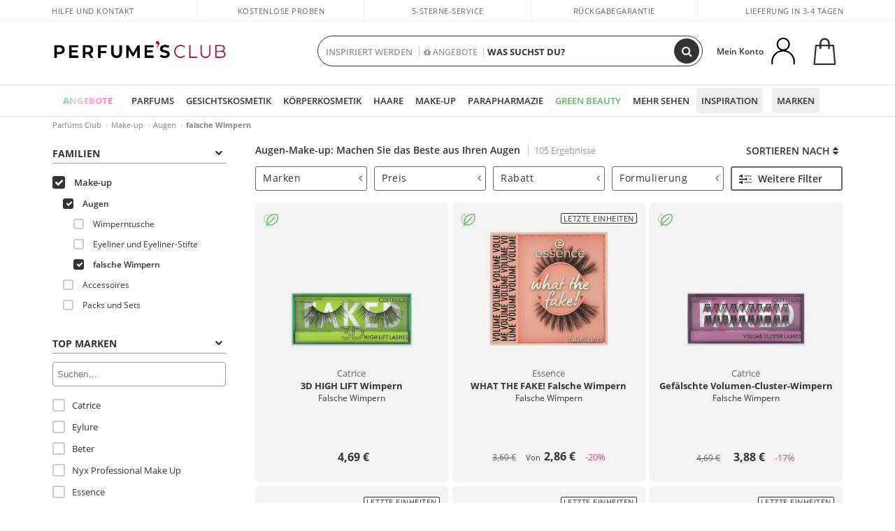

--- FILE ---
content_type: text/html; charset=utf-8
request_url: https://perfumesclub.at/de/make-up_augen_falsche-wimpern/f/
body_size: 94570
content:

<!DOCTYPE html>
<html lang="de">
<head prefix="og:http://ogp.me/ns#">
    <meta charset="utf-8" />
    <meta property="og:type" content="website" />
        <meta name="viewport" content="width=device-width, initial-scale=1.0" />
    <title>Augen-Make-up bei Perfumes Club</title><meta property="og:title" content="Augen-Make-up bei Perfumes Club" /><meta name="SeoId" content="GestorSEOV2-185962282" /><meta name="description" content="Große Auswahl an Augen Make-up Make-up im Parfüm Club. Wählen Sie aus der großen Auswahl an Produkten, die wir für Sie bereithalten, und schminken Sie sich mit den besten Marken zum besten Preis." /><meta property="og:description" content="Große Auswahl an Augen Make-up Make-up im Parfüm Club. Wählen Sie aus der großen Auswahl an Produkten, die wir für Sie bereithalten, und schminken Sie sich mit den besten Marken zum besten Preis." /><meta property='og:image' content='https://c.perfumesclub.com/social_at/facebook/logo-fcbk-at.png' /><meta property="og:url" content="https://www.perfumesclub.at" /><meta property='fb:app_id' content='142902059917634' />
    <script type="text/javascript">
        var variables = {
            CookieEstado: 'estadoV2',
            Mercado: 'at',
            Locale: 'de-AT',
            Idioma: 'de',
            Dominio: '.perfumesclub.at',
            Subdominio: '',
            Moneda: 'EUR',
            Loggeado: 'False' === 'True',
            EsMovil: 'False' === 'True',
            EsAppWeb: 'False' === 'True',
            EsAndroid: 'False' === 'True',
            EsIOS: 'False' === 'True',
            AppWebVersion: 0,
            AsistenciaTelefonicaActiva: false,
            RecaptchaKey: '6LediUYUAAAAAJhEj4bM1DlRg8LbmxPA73qh1Q7L',
            EsBot: 'True' === 'True',
            EsTest: 'False' === 'True',
            FacebookPixelId: '817689695009275',
            TipoPagina: '',
            Ahora: '1769059215318,19',
            MarcaId: '',
            Oct8ne: {
                ChatMarcaActivo: '' === 'true',
                ChatBotActivo: '' === 'true' || 'False' === 'True',
                LicenseLoreal: 'C91AA3A80A14D4A267514EE0C2A93AA7',
                LicenseSisley: 'F45519789982EC297ADF9C072272B550',
                LicenseGuerlain: 'DDA930EF9BC2DDB9E1151BF22AA8E9CF',
                LicenseChatBot: '80C09DCB5493E8647F70AD341E62FF8A',
                BaseUrl: '',
                Locale: '',
                ClienteOct8ne:  {
                    Id: '0',
                    MercadoId: '',
                    IdiomaId: '',
                    FechaAlta: '',
                    RecibirInfoTerceros: 'No',
                    FidNivel: '',
                    NombreCompleto: '',
                    Email: '',
                    FidMonedas: '',
                    FidPuntos: ''
                }
            },
            SwiperScriptCargado: false,
            CriteoActivo: 'False',
            EsInvitado: 'False' === 'True',
        };
        var dataLayer = [{'template':'Otras','device':'Desktop','userLogged':'0','RMKPagetype':'other','totalParaPixeles':0.0,'googleAdsConversionValue':0.0,'httpStatus':200,'infoLoreal':{'categoria':'Make-up','contieneLoreal':false},'pc_mercado':'at','pc_sessionStatus':'0','pc_statusUsr':'0','pc_retargetingProvider':'','PermiteCookiesAnaliticas':false,'PermiteCookiesMarketing':false,'GamaInactiva':false,'platform':'web','contentGroup1':'maquillaje  | resultados','contentGroup3':'maquillaje','contentGroup4':'catálogo general'}, []];
        
        var impressions = {};
        
        var trackingMgrQueue = (function () {
            var arr = []; var pushEvent = null;
            arr.push = function () { Array.prototype.push.apply(this, arguments); if (pushEvent != null) pushEvent(); };
            arr.pushEvent = function (f) { pushEvent = f; };
            return arr;
        })();
        
    </script>

            <link rel="stylesheet" type="text/css" href="/Content/cssbundle-v2at?v=SvPPUW5U-5yla81HO_S5xOdgRVU0vNhV-ijHiItrxMQ1" />
        <script src="/bundles/scripts/?v=h00zgyGubzMXDikfpBedFC0ay2ie6BCfBxQnq9ADPjg1"></script>

    <link rel="preconnect" href="https://c.perfumesclub.com" crossorigin>
    <link rel="dns-prefetch" href="https://fonts.gstatic.com">
    <link rel="dns-prefetch" href="https://i1.perfumesclub.com">
    <link rel="preload" href="/Content/Fonts/fontawesome-webfont.woff2" as="font" type="font/woff2" crossorigin>
    <link rel="icon" type="image/png" href="https://c.perfumesclub.com/images_web/favicon.png" />
    <link rel="icon" type="image/gif" href="https://c.perfumesclub.com/images_web/favicon.gif" />
    <link rel="icon" type="image/vnd.microsoft.icon" href="https://c.perfumesclub.com/images_web/favicon.ico" />
    <link rel="apple-touch-icon" sizes="120x120" href="https://c.perfumesclub.com/images_web/apple-touch-icon-120x120.png">
    <link rel="apple-touch-icon" sizes="152x152" href="https://c.perfumesclub.com/images_web/apple-touch-icon-152x152.png">
    <link rel="apple-touch-icon" sizes="167x167" href="https://c.perfumesclub.com/images_web/apple-touch-icon-167x167.png">
    <link rel="apple-touch-icon" sizes="180x180" href="https://c.perfumesclub.com/images_web/apple-touch-icon-180x180.png">
    <link rel="apple-touch-icon" href="https://c.perfumesclub.com/images_web/apple-touch-icon.png">

    
<link rel='alternate' hreflang='de-at' href="https://www.perfumesclub.at/de/make-up_augen_falsche-wimpern/f/" /><link rel='alternate' hreflang='en-au' href="https://au.perfumesclub.com/en/makeup_eyes_false-eyelashes/f/" /><link rel='alternate' hreflang='fr-be' href="https://www.perfumesclub.be/fr/maquillage_yeux_extension-de-cils/f/" /><link rel='alternate' hreflang='en-ca' href="https://ca.perfumesclub.com/en/makeup_eyes_false-eyelashes/f/" /><link rel='alternate' hreflang='de-ch' href="https://www.perfumesclub.ch/de/make-up_augen_falsche-wimpern/f/" /><link rel='alternate' hreflang='de-de' href="https://www.parfumsclub.de/de/make-up_augen_falsche-wimpern/f/" /><link rel='alternate' hreflang='de' href="https://www.parfumsclub.de/de/make-up_augen_falsche-wimpern/f/" /><link rel='alternate' hreflang='es-es' href="https://www.perfumesclub.com/es/maquillaje_ojos_pestanas-postizas/f/" /><link rel='alternate' hreflang='es' href="https://www.perfumesclub.com/es/maquillaje_ojos_pestanas-postizas/f/" /><link rel='alternate' hreflang='fr-fr' href="https://www.perfumesclub.fr/fr/maquillage_yeux_extension-de-cils/f/" /><link rel='alternate' hreflang='fr' href="https://www.perfumesclub.fr/fr/maquillage_yeux_extension-de-cils/f/" /><link rel='alternate' hreflang='it' href="https://www.perfumesclub.it/it/make-up_occhi_tabelle-false/f/" /><link rel='alternate' hreflang='ja' href="https://www.perfumesclub.jp/ja/makeup_eyes_false-eyelashes/f/" /><link rel='alternate' hreflang='lt' href="https://www.perfumesclub.lt/lt/dekoratyvine-kosmetika_akys_dirbtines-blakstienos/f/" /><link rel='alternate' hreflang='lv' href="https://www.perfumesclub.lv/lv/grims_acis_maksligas-skropstas/f/" /><link rel='alternate' hreflang='es-mx' href="https://www.perfumesclub.com.mx/es/maquillaje_ojos_pestanas-postizas/f/" /><link rel='alternate' hreflang='nl' href="https://www.perfumesclub.nl/nl/makeup_ogen_valse-wimpers/f/" /><link rel='alternate' hreflang='en-no' href="https://www.perfumesclub.no/en/makeup_eyes_false-eyelashes/f/" /><link rel='alternate' hreflang='en-nz' href="https://www.perfumesclub.co.nz/en/makeup_eyes_false-eyelashes/f/" /><link rel='alternate' hreflang='pl' href="https://www.perfumesclub.pl/pl/makijaz_oczy_sztuczne-rzesy/f/" /><link rel='alternate' hreflang='pt' href="https://www.perfumesclub.pt/pt/maquilhagem_olhos_cilios-posticos/f/" /><link rel='alternate' hreflang='en-se' href="https://www.perfumesclub.se/en/makeup_eyes_false-eyelashes/f/" /><link rel='alternate' hreflang='sl' href="https://www.perfumesclub.si/sl/licila_oci_umetne-trepalnice/f/" /><link rel='alternate' hreflang='sk' href="https://www.perfumesclub.sk/sk/make-up_oci_falosne-mihalnice/f/" /><link rel='alternate' hreflang='en-gb' href="https://www.perfumesclub.co.uk/en/makeup_eyes_false-eyelashes/f/" /><link rel='alternate' hreflang='en' href="https://www.perfumesclub.co.uk/en/makeup_eyes_false-eyelashes/f/" /><link rel='alternate' hreflang='en-us' href="https://www.perfumesclub.us/en/makeup_eyes_false-eyelashes/f/" />    
    
<link rel ="canonical" href="https://www.perfumesclub.at/de/make-up_augen_falsche-wimpern/f/" />
<meta name="condicionRobotsCanonical" content="GestorCanonicals - ReglaId: 623329275">
    <style type="text/css">
        a#btnToggleDescripcionExtendidaMovil {
            color: #df4987
        }

        @media only screen and (min-width: 1590px) {
            .container.latBanner {
                max-width: calc(100% + 30px);
                margin-left: -15px;
                margin-right: -15px
            }
        }

        @media only screen and (max-width: 767px) {
            #toTop {
                right: 4px;
            }
        }
    </style>

    <script type="text/javascript">
    $(document).ready(function () {
        $('[data-filter-value="Kérastase"]').hide();
    });
</script>


<style>

@media only screen and (min-width: 768px) {
	body.es #divLogo::after {display: block; position: absolute; content: ''; width: 25px; height: 25px; background-image: url(https://c.perfumesclub.com/nw/icon-lazo-donativo-24.svg); background-size: 100% auto; background-repeat: no-repeat; background-position: center center; bottom:15px; right:8px; -webkit-transition: all 0.5s ;-moz-transition: all 0.5s ;-ms-transition: all 0.5s ;-o-transition: all 0.5s ;transition: all 0.5s ;}
	
	body.es.body-shrink #divLogo::after {right:75px; bottom: 14px; width:20px; height: 20px}
}

@media only screen and (min-width: 768px) and (max-width: 1399px) {
	body.es.body-shrink #divLogo::after {right:30px}
}
@media only screen and (min-width: 768px) and (max-width: 1191px) {
	body.es #divLogo::after {right:4px; bottom: 20px}
	body.es.body-shrink #divLogo::after {right:55px; bottom: 8px}
}
@media only screen and (min-width: 768px) and (max-width: 991px) {
	body.es #divLogo::after {display: none !important}
}
	
	
@media only screen and (max-width: 767px) {
body.es #logo::after {display: block; position: absolute; content: ''; width: 20px; height: 20px; background-image: url(https://c.perfumesclub.com/nw/icon-lazo-donativo-24.svg); background-size: 100% auto; background-repeat: no-repeat; background-position: center center; bottom:5px; left:100%}
}
@media only screen and (max-width: 359px) {
body.es #logo::after {left:170px}
}

/*En Perfil.css*/
@media only screen and (min-width: 768px) {
	#cuentaContainer .productList.gamas a.newStyle {z-index:5; mix-blend-mode: multiply; padding: 0 12px}
	#listadoArticulos.hacte .productList.gamas {height: 350px !important}
	#listadoArticulos.hacte .productList.gamas:hover {-webkit-box-shadow: none;-moz-box-shadow: none;box-shadow: none;}
	#DinamicoPerfil .newOrderList {margin-bottom: 12px}
}


@media only screen and (max-width: 767px) {
.productListSimple.patrocinado::after {top:0 !important}
}
	
	

.container.mar-t-3x.bLBlock{display:none;} /*Ocultar Título mosaico pdps*/
.container-title-flowbox{display:none;} /*Comentar cuando haya mosaico de marca*/
#divPromotedBanners {padding-bottom:30px}
	
	@media only screen and (min-width: 1192px) and (max-width: 1399px) {
		.photo img.miniZoom {width:60px}
}
	
	
	body .productList .newToolTip.OfertaEspecial, body .help.nwhelp.nTextIcons.OfertaEspecial, body .productListSimple.pintadoRelacionados .help.OfertaEspecial, body .productListSimple .newToolTip.OfertaEspecial, body .iconosN2022 .help.nwhelp.lastDesign.nTextIcons.OfertaEspecial {border-color:#333 !important; background-color: #333 !important; color:#fff !important}
	

body.esApp .tooltip > .tooltip-inner a.ttAFidelizacion, body.esApp a.ttAFidelizacion, body.esApp .ttAFidelizacion {display:none !important; height:0; opacity:0}
	
body.us #RegistroFooter, body.us a.buyProduct, body.us .contPlusLess, body.us .contButtons, body.us #miniCarrito, body.us .packsNDbut, body.us .buyMini, body.us #buyScrollButton {display:none !important; opacity: 0 !important; height: 0 !important; width: 0 !important}

	
@media only screen and (min-width: 768px) {
    #FiltroForm .arrow-custom-l.swiper-button-prev:hover, #FiltroForm .arrow-custom-r.swiper-button-next:hover {
        background-color: #ffffff70;filter:none!important
    }
}
	
	@media only screen and (min-width: 992px) and (max-width: 1191px) {
		body.nl #divHeader .nav > .mainLink.dontMissThis {display: none !important}
	}

	
	
/*parche logo CH - borrar en subida de web*/
body.ch:not(.fixedSearch).darkBackground #logo{background-image: url(https://c.perfumesclub.com/nw/logo_perfumesclub_hal_2024.png);}	

	


/*Icono buscador tablet*/
@supports (-webkit-touch-callout: none) {
	@media only screen and (min-width: 768px) and (max-width: 1091px) {
		#searchForm button .fa {right: 8px}
		#searchForm.large button .fa {right: auto}
	}
}


body:not(.esApp).darkBackground #newSearch, body:not(.esApp).normalBackground #newSearch {display: none}

	
	/*Rebajas*/
	.maxX .nMOfertas.nMRebajas, body .mm-listview li.specialLMobile .linkBF2022.nMRebajas {background-color: transparent !important;}

	
	 body .maxX .nMOfertas.nMRebajas, body .mm-listview li.specialLMobile .linkBF2022.nMRebajas {
            font-weight: 800 !important;
            background: linear-gradient(
                120deg,
                #cef0c5, #fea2f1, #ff7547, #8aade6, #acddcb
            );
            background-size: 200% 100%;
            -webkit-background-clip: text;
            -webkit-text-fill-color: transparent;
            background-clip: text;
            animation: rainbow 8s linear infinite;
        }

        @keyframes rainbow {
            0% {background-position: 0% 50%;}
            100% {background-position: 200% 50%;}
        }
	@media only screen and (max-width: 767px) {
		body .mm-listview li.specialLMobile .linkBF2022.nMRebajas {letter-spacing: 0.5px}
	}
	

	
	@media only screen and (max-width: 1091px) {
		.maxX .nMOfertas.nMRebajas:after {display: none !important}
	}
	@media only screen and (max-width: 1399px) {
		body.de .maxX .nMOfertas.nMRebajas:after, body.at .maxX .nMOfertas.nMRebajas:after {display: none !important}
	}


	
body.familia2-94100 a:first-of-type.selectFamModi, body.familia2-94400 a:nth-of-type(3n-1).selectFamModi, body.familia2-94200 a:nth-of-type(3n).selectFamModi, body.familia2-94300 a:nth-of-type(4n).selectFamModi, a.selectFamModi.selected, a:hover.selectFamModi, .promoList a.filtrar.selected {opacity:1}


@media only screen and (min-width: 768px) and (max-width: 1191px) {

/*Eliminar con nuevo menú*/

	.position-static .mainLink.nav-right.specialMainLink {display:none !important}
}

body .productList .newToolTip.OfertaEspecial, body .help.nwhelp.nTextIcons.OfertaEspecial, body .productListSimple.pintadoRelacionados .help.OfertaEspecial, body .productListSimple .newToolTip.OfertaEspecial, body .iconosN2022 .help.nwhelp.lastDesign.nTextIcons.OfertaEspecial {border-color:#782450 !important; background-color:#782450 !important; color:#fff !important}

body .productList .newToolTip.Promo1, body .help.nwhelp.nTextIcons.Promo1, body .productListSimple.pintadoRelacionados .help.Promo1, body .productListSimple .newToolTip.Promo1, body .iconosN2022 .help.nwhelp.lastDesign.nTextIcons.Promo1{border-color:#782450 !important; background-color:#782450 !important; color:#fff !important}
	
body .productList .newToolTip.Promo2, body .help.nwhelp.nTextIcons.Promo2, body .productListSimple.pintadoRelacionados .help.Promo2, body .productListSimple .newToolTip.Promo2, body .iconosN2022 .help.nwhelp.lastDesign.nTextIcons.Promo2{border-color:#782450 !important; background-color:#782450 !important; color:#fff !important}
	
	
</style>


    

    
    <script type="text/javascript">
        function gtag() { dataLayer.push(arguments); }
        
        gtag('consent', 'default', {
            'ad_storage': 'denied',
            'ad_user_data': 'denied',
            'ad_personalization': 'denied',
            'analytics_storage': 'denied'
        });
        function GTMConsentUpdate(consentMarketing, consentAnalytics) {
            gtag('consent', 'update', {
                'ad_storage': consentMarketing,
                'ad_user_data': consentMarketing,
                'ad_personalization': consentMarketing,
                'analytics_storage': consentAnalytics
            });
        }

        var cookieMarketing = GetCookieMultiValue("PreferenciasCookies", "PermiteMarketing");
        var cookieAnalytics = GetCookieMultiValue("PreferenciasCookies", "PermiteAnaliticas");
        var permisoMarketing = ''; var permisoAnalytics = '';
        if (cookieMarketing !== "") {
            if (cookieMarketing === "true") permisoMarketing = "granted";
            else permisoMarketing = "denied";
        }
        if (cookieAnalytics !== "") {
            if (cookieAnalytics === "true") permisoAnalytics = "granted";
            else permisoAnalytics = "denied";
        }
        
        if (permisoMarketing != "" && permisoAnalytics != "")
            GTMConsentUpdate(permisoMarketing, permisoAnalytics);

        var consent = '';
        if (cookieAnalytics === "true") {
            consent = "stats";
        }
        if (cookieMarketing === "true") {
            if (consent != "") consent += ",marketing";
            else consent = "marketing";
        }
        dataLayer.push({
            'event': "cookie_consent",
            'info_consent': consent
        });

        //window.addEventListener("AsyncScriptCargado", function (event) {
        //    switch (event.detail.Nombre) {
        //        case "TuNombreDeScript": break;
        //        default: console.warn(`Script desconocido cargado: ${event.detail.Nombre}`); break;
        //    }
        //});
    </script>

    

</head>

<body class="at familia-1060 familia2-94200 familia3-94206">
    

        




<div id="divHeader" class="cbp-af-header">
    <div class="headerShrink">
        <div class="container font-11">
            <div class="row newTopLine">
                <div class="col-md">
                    
                    <a href="/de/support-center/" class="hack">
                        Hilfe und Kontakt
                    </a>
                </div>
                

                

                <div class="col-md text-center"><span>Kostenlose Proben</span></div>
                

                
                <div class="col-md text-center"><a href='/de/reviews/' class='hack ofuscado'>5-Sterne-Service</a></div>
                

                <div class="col-md text-center d-md-none d-lg-block">
                    <span><a href="/de/support-center/?p=200128460" class="hack ofuscado pad-0x">Rückgabegarantie</a></span>
                </div>
                <div class="col-md text-right">
                    <span><em class="onlyDE">Lieferung in 3-4 Tagen</em><em class="onlyAT">Lieferung in 3-4 Tagen</em><em class="onlyCH">Lieferung in 4-5 Tagen</em></span>
                    
                    
                </div>
            </div>
        </div>
    </div>
    <div class="container back-white">
        <div class="row pad-t-05x pad-b-05x headerLogoContainer">
            <div class="col-md-4 col-lg-3" id="divLogo">
                <a id="logo" href="https://www.perfumesclub.at/">
                    
                    <img src="https://c.perfumesclub.com/nw/logo_perfumesclub.png" alt="Beauty-Produkte: Parfüm, Kosmetik, Friseursalon, Make-Up, Sonnenbrille" width="297" height="73" />
                </a>
            </div>
            <div class="col-lg-2 hidden-md-down text-right">
                <div class="bannerTop">
                    

                    
                    

                    
                    
                    
                </div>
            </div>
            <div class="col-md-6 col-lg-4 col-xl-4 searchAndtel" id="newSearchES">

                
                
                <form id="searchForm">
                    <label for="buscar" class="sr-only">Suchen</label>
                    <input id="buscar" type="text" placeholder="WAS SUCHST DU?" name="buscar" value="" autocomplete="off">
                    <input id="origenBusqueda" name="Origen" type="hidden" value="default" />
                    
                    
                    <button id="buscarSubmit" type="submit" aria-label="Suchen"><i class="fa fa-search" aria-hidden="true"></i></button>
                </form>


                <div class="bSearchH" id="bSearchH"></div>

                <div id="inspiracion" class="inspiracion">
					<span onClick="location.href='/de/perfumesclub-dienstleistungen/'">INSPIRIERT WERDEN</span>
                    <div id="inspiracionOpen" class="inspiracionOpen" style="display:none">
                        <div class="contentAll">
                            <div class="contentAllInspPrin">
                                <div class="row">

                                                                       <div class="col-3">
										<a href="/de/landing/winter/" class="GTMEventGA" data-eventcat="buscador-inspirate" data-eventact="nicho-invierno">
                                            <img src="https://c.perfumesclub.com/2025/tarjetas/tarjeta-nicho-invierno-222-260.jpg" alt="Universum WINTER" />
                                            Universum <br /><strong>WINTER</strong>
                                        </a>
                                    </div>
									<!--<div class="col-3">
										<a href="/de/perfumesclub/adventskalender-748598/p_748598/" class="GTMEventGA" data-eventcat="buscador-inspirate" data-eventact="calendario">
                                            <img src="https://c.perfumesclub.com/2025/tarjetas/tj-inspirate-calendario de adviento-2025.jpg" alt="Personalisierte GRAVUREN" />
                                            Perfume's Club<br /><strong>ADVENTSKALENDER</strong>
                                        </a>
                                    </div>-->

									<!--<div class="col-3">
										<a href="/de/luxus/home/" class="GTMEventGA" data-eventcat="buscador-inspirate" data-eventact="lujo">
                                            <img src="https://c.perfumesclub.com/2025/tarjetas/inspirate-nicho-lujo.jpg" alt="Erkunde die LUXUSWELT">
                                            Erkunde die <br><strong>LUXUSWELT</strong>
                                        </a>
                                    </div>-->

                                                                        <!--<div class="col-3">
										<a href="/de/bargains/e/" class="GTMEventGA" data-eventcat="buscador-inspirate" data-eventact="outlet">
                                            <img src="https://c.perfumesclub.com/nw/tarjetas/outlet-222x260-2025.jpg" alt="OUTLET">
                                            Preise im<br><strong>OUTLET</strong>
                                        </a>
                                    </div>-->

                                                                          <div class="col-3">
										<a href="/de/nahrungserganzungsmittel/home/" class="GTMEventGA" data-eventcat="buscador-inspirate" data-eventact="vitaminas">
                                            <img src="https://c.perfumesclub.com/2025/tarjetas/inspirate-vitaminas.jpg" alt="vitaminas">
                                            Vitamine und <br><strong>SUPPLEMENTE</strong>
                                        </a>
                                    </div>
                                                                         <!--<div class="col-3">
										<a href="/de/geschenke-fur-sie/e/" class="GTMEventGA" data-eventcat="buscador-inspirate" data-eventact="we-are-beauty">
                                            <img src="https://c.perfumesclub.com/nw/tarjetas/diamadre-222x260.jpg" alt="Alles Gute zum MUTTERTAG" />
                                            Alles Gute zum<br /><strong>MUTTERTAG</strong>
                                        </a>
                                    </div>-->
									<!--<div class="col-3">
										<a href="/de/anpassbar/e/" class="GTMEventGA" data-eventcat="buscador-inspirate" data-eventact="grabados">
                                            <img src="https://c.perfumesclub.com/2025/tarjetas/search-grabado.jpg" alt="Personalisierte GRAVUREN" />
                                            Personalisierte<br /><strong>GRAVUREN</strong>
                                        </a>
                                    </div>-->
									<div class="col-3">
										<a href="/de/perfumesclub/tarjeta-regalo/p_1001/" class="GTMEventGA" data-eventcat="buscador-inspirate" data-eventact="tarjeta-regalo">
                                            <img src="https://c.perfumesclub.com/2025/tarjetas/tarjeta-regalo-inspirate.jpg" alt="Perfume's Club GIFTKARTE" />
                                            Perfume's Club<br /><strong>GIFTKARTE</strong>
                                        </a>
                                    </div>

									<div class="col-3">
										<a href="/de/blog/" class="GTMEventGA" data-eventcat="buscador-inspirate" data-eventact="blog">
                                            <img src="https://c.perfumesclub.com/2025/tarjetas/tj-inspirate-blog-nuevo-si.jpg" alt="Blog" />
                                            Beauty Corner<br /><strong>BLOG</strong>
                                        </a>
                                    </div>
									<!--<div class="col-3">
										<a href="/it/uomo/home/" class="GTMEventGA" data-eventcat="buscador-inspirate" data-eventact="nicho-hombre">
                                            <img src="https://c.perfumesclub.com/nw/search-man.jpg" alt="Uomo" />
                                            Tutto per<br /><strong>L'UOMO</strong>
                                        </a>
                                    </div>-->
									<!--<div class="col-3">
										<a href="/it/k-beauty/home/" class="GTMEventGA" data-eventcat="buscador-inspirate" data-eventact="nicho-k-beauty">
                                            <img src="https://c.perfumesclub.com/nw/k-beauty.jpg" alt="Cosmetici coreani" />
                                            Cosmetici<br /><strong>COREANI</strong>
                                        </a>
                                    </div>-->
             
                                </div>
                            </div>
                            <div class="contentAllInspSec">
                                <div class="mar-b-1x font-w-600 op-06">Und außerdem...</div>
                                                                <!--<a href="/de/herbst/home/" class="GTMEventGA" data-eventcat="buscador-inspirate" data-eventact="universo-otoño">Universum Herbst</a>-->
                                                                  <!--<a href="/de/nahrungserganzungsmittel/home/" class="GTMEventGA" data-eventcat="buscador-inspirate" data-eventact="vitaminas-suplementos">Vitamine und Supplemente</a>-->
								<!--<a href="/de/geg/n/?sort=0" class="GTMEventGA" data-eventcat="buscador-inspirate" data-eventact="envio-gratis">Gratis Versand</a>-->
                                                                <a href="/de/promo9/e/" class="GTMEventGA" data-eventcat="buscador-inspirate" data-eventact="virales">Virale Produkte</a>
                                                                <a href="/de/herren/home/" class="GTMEventGA" data-eventcat="buscador-inspirate" data-eventact="hombre">Universum Herren</a>
                                                                 <!--<a href="/de/blog/" class="GTMEventGA" data-eventcat="buscador-inspirate" data-eventact="blog">Blog</a>-->
                                                             <a href="/de/anpassbar/e/" class="GTMEventGA" data-eventcat="buscador-inspirate" data-eventact="grabados">Personalisierte Gravur</a>
                                                                <a href="/de/erotik/home/" class="GTMEventGA" data-eventcat="buscador-inspirate" data-eventact="nicho-erotica">Universum Erotik</a>
								<!--<a href="/de/perfumesclub/tarjeta-regalo/p_1001/" class="GTMEventGA" data-eventcat="buscador-inspirate" data-eventact="tarjeta-regalo">Geschenkkarte</a>-->
								<a href="/de/mutter-babies/home/" class="GTMEventGA" data-eventcat="buscador-inspirate" data-eventact="mamas">Mütter und Babies</a>
								<!--<a href="/de/reisen/home/" class="GTMEventGA" data-eventcat="buscador-inspirate" data-eventact="tallas-viaje">Reiseutensilien</a>-->
                                                                 <a href="/de/geschenke-fur-sie/e/" class="GTMEventGA" data-eventcat="buscador-inspirate" data-eventact="regalos-ella">Geschenk für sie</a>
                                                                   <a href="/de/geschenke-fur-ihn/e/" class="GTMEventGA" data-eventcat="buscador-inspirate" data-eventact="regalos-el">Geschenke für Männer</a>
                                                                   <a href="/de/virtualtryon-hair/e/" class="GTMEventGA" data-eventcat="buscador-inspirate" data-eventact="probador-cabello">Tester für Haarfärbemittel</a>
                                                                   <a href="/de/virtualtryon/e/" class="GTMEventGA" data-eventcat="buscador-inspirate" data-eventact="probador-maquillaje">Virtueller Make-up Tester</a>
								<a href="/de/k-beauty/home/" class="GTMEventGA" data-eventcat="buscador-inspirate" data-eventact="cosmetica-coreana">Koreanische Kosmetikprodukte</a>
								<a href="/de/geschenke/" class="GTMEventGA" data-eventcat="buscador-inspirate" data-eventact="regalos-por-compra">Geschenke zum kaufen</a>
								<a href="/de/bargains/e/" class="GTMEventGA" data-eventcat="buscador-inspirate" data-eventact="outlet">Outlet</a>
                                                               <a href="/de/luxus/home/" class="GTMEventGA" data-eventcat="buscador-inspirate" data-eventact="nicho-lujo">Luxusuniversum</a>
								<!--<a href="/de/parfum_nicho/f/" class="GTMEventGA" data-eventcat="buscador-inspirate" data-eventact="perfumes-nicho">Nischenparfums</a>-->
								<a href="/de/hilfe/application/" class="GTMEventGA" data-eventcat="buscador-inspirate" data-eventact="app">Unser APP</a>
								<a href="/de/perfumesclub-dienstleistungen/" class="GTMEventGA contentAllInspSecLast" data-eventcat="buscador-inspirate" data-eventact="servicios">Alle Dienstleistungen</a>
                            </div>
                        </div>
                    </div>
                </div>
                <div id="promosearch" class="promosearch">
                    <span onClick="location.href='/de/angebote_bargains_ofertaespecial/e/'"><i class="fa fa-gift" aria-hidden="true"></i> ANGEBOTE</span>
                    <div id="promosearchOpen" class="promosearchOpen" style="display:none">
                        <div class="contentAll">
                            <div class="contentAllInspPrin imgFullCircle">
                                <div class="row">
                                    <!--<div class="col-3 hideSpecial">
                                        <a href="/es/promociones-activas/" class="GTMEventGA" data-eventcat="buscador-promociones" data-eventact="promociones-activas">
                                            <div style="background-color: #f87fc6"><img src="https://c.perfumesclub.com/nw/promo-search-1.png" alt="Promociones activas" /></div>
                                            Promos<br /><strong>ACTIVAS</strong>
                                        </a>
                                    </div>-->
                                    <div class="col-4">
                                        <a href="/de/packs/" class="GTMEventGA" data-eventcat="buscador-promociones" data-eventact="packs-descuento">
                                            <div style="background-color: #cdcfa7"><img src="https://c.perfumesclub.com/nw/promo-search-3.png" alt=" Sets mitRABATT" /></div>
                                           	Sets mit<br /><strong>RABATT</strong>
                                        </a>
                                    </div>
                                    <div class="col-4">
                                        <a href="/de/geschenke/" class="GTMEventGA" data-eventcat="buscador-promociones" data-eventact="regalos-por-compra">
                                            <div style="background-color: #a6d0cc"><img src="https://c.perfumesclub.com/nw/promo-search-4.png" alt="Geschenke zum KAUFEN" /></div>
											Geschenke zum<br /><strong>KAUFEN</strong>
                                        </a>
                                    </div>
                                    <div class="col-4">
                                        <a href="/de/angebote/e/" class="GTMEventGA" data-eventcat="buscador-promociones" data-eventact="promocion-semanal">
                                            <div style="background-color: #d0a6aa"><img src="https://c.perfumesclub.com/nw/promo-search-2.png" alt="Promozione settimanale" /></div>
                                            Wöchentliche<br /><strong>PROMOTION</strong>
                                        </a>
                                    </div>
                                </div>
                            </div>

                        </div>
                    </div>
                </div>

                <script type="text/javascript">
					var inspiracionOpenTimeout, promosearchOpenTimeout;
                    $("#inspiracion").hover(
                        function () {
                            setTimeout(function () { $('#newSearchES').addClass('deactive'); }, 100);
                            inspiracionOpenTimeout = setTimeout(function () { $('#inspiracionOpen').fadeIn(); }, 100);
                            $('.cortina').addClass('mostrar');
							$("#promosearchOpen").hide();
                        },
                        function () {
							clearTimeout(inspiracionOpenTimeout);
                            $("#inspiracionOpen").hide();
                            setTimeout(function () { $('#newSearchES').removeClass('deactive'); }, 100);
                            $('.cortina').removeClass('mostrar');
                        }
                    );
                    $("#promosearch").hover(
                        function () {
                            setTimeout(function () { $('#newSearchES').addClass('deactive'); }, 100);
                            promosearchOpenTimeout = setTimeout(function () { $('#promosearchOpen').fadeIn(); }, 100);
                            $('.cortina').addClass('mostrar');
							$("#inspiracionOpen").hide();
                        },
                        function () {
							clearTimeout(promosearchOpenTimeout);
                            $("#promosearchOpen").hide();
                            setTimeout(function () { $('#newSearchES').removeClass('deactive'); }, 100);
                            $('.cortina').removeClass('mostrar');
                        }
                    );
                    $("#searchForm input").hover(
                        function () {
                            setTimeout(function () { $('#newSearchES').addClass('deactive'); }, 100);
                            $('.cortina').addClass('mostrar');
							$("#inspiracionOpen").hide();
							$("#promosearchOpen").hide();
                        },
                        function () {
                            setTimeout(function () { $('#newSearchES').removeClass('deactive'); }, 100);
                            $('.cortina').removeClass('mostrar');
                        }
                    );
</script>
                


            </div>
            <div class="col-md-2 col-lg-3 col-xl-3 mar-t-05x nSB">

                
                <div id="dropdownEffect"></div>

                
                <div id="miniCarrito">
                    <div id="basketTop" class="text-center">
                        <a data-href="/de/einkaufswarenkorb/uberprufung/" class="ofuscado">
                            <img src="https://c.perfumesclub.com/nw/menudrop/basket-.svg" class="s-bag newBasket" width="40" height="48" alt="Mein Warenkorb">
                        </a>
                        
                    </div>
                </div>

                
                <div id="personalInfo">
                    <div class="topProfile">
                            <span class="myAccount">Mein Konto</span>
                        <a href="/de/konto/perfilinicio/?destino=menuLCuenta">
                            <img id="topProfileFoto" src="https://c.perfumesclub.com/nw/menudrop/face-.svg" loading="lazy" width="44" height="44" alt="perfil-profile" />
                        <div class="loginRec" id="loginRec">
                            Registrierung
                            <div class="triangleDD"></div>
                        </div>
                        </a>
                    </div>
                    <div id="infoOpen" style="display:none">
                        <div class="triangleDD"></div>
                        <div id="infoOpenContainer">
                            <div id="infoLogin" class="row">
                                <div class="col-3 align-self-center"><img src="https://c.perfumesclub.com/nw/menudrop/face-.svg" loading="lazy" alt="perfil-profile" /></div>
                                <div class="col-9 align-self-center">
                                    <div class="line-h-1-25 d-inline-block toMove1">
                                        <div class="font-w-600 text-uppercase font-13">Hallo</div>
                                        <div class="font-12 op-06 pad-R-6">Betreten und entdecken Sie eine Welt der Schönheit</div>
                                    </div>
                                </div>
                            </div>
                            <div id="infoLoginButtons">
                                <a id="btnLogin" href="/de/konto/login/" class="GTMMenuDesplegable">Zugang</a>
                                <a id="btnRegistrarse" href="/de/konto/login/?reg=1" class="GTMMenuDesplegable">Registrieren</a>
                            </div>
                            <a href="/de/konto/perfilinicio/?destino=menuLCuenta" class="GTMMenuDesplegable">
                                <div id="infoLogged" style="display:none" class="row">
                                    <div class="col-3 align-self-center"><img id="infoFoto" src="https://c.perfumesclub.com/nw/menudrop/face-.svg" loading="lazy" alt="perfil-profile" /></div>
                                    <div class="col-9 align-self-center">
                                        <div class="line-h-1-25 d-inline-block toMove1">
                                            <div class="font-w-600 text-uppercase font-13 pad-R-6">Hallo, <span id="infoNombre"></span></div>
                                        </div>
                                    </div>
                                </div>
                            </a>
                            <div id="infoMainB">
                                <a href="/de/konto/perfilinicio/?destino=menuLPedidos" class="GTMMenuDesplegable">
                                    <img src="https://c.perfumesclub.com/nw/menudrop/pedidos.svg" loading="lazy" alt="Meine Bestellungen" />
                                    <div class="line-h-1-25">
                                        <div class="font-w-600 text-uppercase font-13 GTMMenuDesplegableText">Meine Bestellungen</div>
                                        <div class="font-12 op-075">Alle Ihre Bestellungen und Informationen</div>
                                    </div>
                                </a>
                                <a href="/de/konto/perfilinicio/?destino=menuLCuenta" class="GTMMenuDesplegable">
                                    <img src="https://c.perfumesclub.com/nw/menudrop/cuenta.svg" loading="lazy" alt="Mein Konto" />
                                    <div class="line-h-1-25">
                                        <div class="font-w-600 text-uppercase font-13 GTMMenuDesplegableText">Mein Konto</div>
                                        <div class="font-12 op-075">Persönliche Daten, Adressen, ...</div>
                                    </div>
                                </a>

                                <a href="/de/konto/perfilinicio/?destino=menuLRepetirCompra" class="GTMMenuDesplegable">
                                    <img src="https://c.perfumesclub.com/nw/menudrop/loquiero.svg" loading="lazy" alt="Ich will es wieder" />
                                    <div class="line-h-1-25">
                                        <div class="font-w-600 text-uppercase font-13 GTMMenuDesplegableText">Ich will es wieder</div>
                                        <div class="font-12 op-075">Mit 1 Klick wieder kaufen</div>
                                    </div>
                                </a>
                                    <a href="/de/konto/perfilinicio/?destino=menuLFav" class="GTMMenuDesplegable">
                                        <img src="https://c.perfumesclub.com/nw/menudrop/wishlist.svg" loading="lazy" alt="Meine Wunschlisten" />
                                        <div class="line-h-1-25">
                                            <div class="font-w-600 text-uppercase font-13 GTMMenuDesplegableText">Meine Wunschlisten</div>
                                            <div class="font-12 op-075">Ihre Favoritenlisten</div>
                                        </div>
                                    </a>
                                <a href="/de/konto/perfilinicio/?destino=menuLBonos" class="GTMMenuDesplegable bonosToHide">
                                    <img src="https://c.perfumesclub.com/nw/menudrop/bonos-.svg" loading="lazy" alt="Rabattgutscheine" />
                                    <div class="line-h-1-25">
                                        <div class="font-w-600 text-uppercase font-13 GTMMenuDesplegableText">Rabattgutscheine</div>
                                        <div class="font-12 op-075">Ihre Rabattgutscheine verfügbar</div>
                                    </div>
                                </a>
                            </div>
                            <div id="infosecB">
                                    <a href="/de/konto/perfilinicio/?destino=menuLApadrinar" class="GTMMenuDesplegable">
                                        <img src="https://c.perfumesclub.com/nw/menudrop/apadrina.svg" loading="lazy" alt="Sponsern und gewinnen" />
                                        <div class="line-h-1-25">
                                            <div class="font-w-600 text-uppercase font-13 GTMMenuDesplegableText">Sponsern und gewinnen</div>
                                            <div class="font-12 op-075">Laden Sie einen Freund ein und erhalten Sie 10€</div>
                                        </div>
                                    </a>
                                <a id="perfilBellezaLink" href="/de/konto/perfilinicio/?destino=btnPerfilBelleza" class="GTMMenuDesplegable">
                                    <img src="https://c.perfumesclub.com/nw/menudrop/perfil.svg" loading="lazy" alt="Schönheitsprofil" />
                                    <div class="line-h-1-25">
                                        <div class="font-w-600 text-uppercase font-13 GTMMenuDesplegableText">Schönheitsprofil</div>
                                        <div class="font-12 op-075">Passen Sie Ihre Vorlieben und Bedürfnisse an</div>
                                    </div>
                                    <div class="completeProfile" data-toggle="tooltip" data-placement="top" title="Vervollständige dein Schönheitsprofil!"><i class="fa fa-info" aria-hidden="true"></i></div>
                                </a>
                                
                                <a href="/de/hilfe/professionellekosmetikerin/?explicacion=Esteticien" class="GTMMenuDesplegable">
                                    <img src="https://c.perfumesclub.com/nw/menudrop/beautyexpert.svg" loading="lazy" alt="Beauty expert" />
                                    <div class="line-h-1-25">
                                        <div class="font-w-600 text-uppercase font-13 GTMMenuDesplegableText">Beauty expert</div>
                                        <div class="font-12 op-075">Unser Experte beantwortet Ihre Fragen</div>
                                    </div>
                                </a>
                            </div>
                            <div class="infoDisconect" style="display:none">
                                <a href="/de/konto/desconectar/" class="menDisconnet GTMMenuDesplegable">Abmelden <i class="fa fa-sign-out" aria-hidden="true"></i></a>
                            </div>
                        </div>
                    </div>
                </div>
                

                
                

                

            </div>
        </div>
    </div>



    <div class="container-fluid">
        <div class="row flex-column-reverse">
            
            <div class="new-menu-level-1 col-12">
                <div class="container-fluid position-static maxX">
                    <div class="row position-static">
                        <div id="menuPrincipal" class="nav col-12 ">
                            
                                    <div class="mainLink itM1 " data-f="">
            <a href="/de/ofertaespecial_angebote_bargains_promo1/e/"  class="mLink mainLinkEffect GTMMainMenu nMOfertas nMRebajas">ANGEBOTE</a>

                                            <div class="submenu libre">
                                                <div class="container-fluid maxX">
                                                    <div class="row">


<style>

</style>


<div class="col-12 pad-b-2x pad-t-2x">
    <div  class="opLinks row allMenu n-m-">
        <style>
	@media only screen and (max-width:1191px){
		.promoTipoHack{font-size:10px!important;}
	}
</style>
<div class="col-md-12 col-xl-12 extraContentNewMenu">
   <div class="row">
	   
      <!--<div class="col-3 col-lg-2 col-xl-2 d-none d-xl-block text-center">
         <div class="row subMBannersDif spOfferN text-center">
         	<div class="col-12">
         		<a href="/de/parfum/f/" class="GTMEventGA" data-eventcat="nuevo-menu" data-eventact="dia-sin-iva-2024">
         			<img src="https://c.perfumesclub.com/nw/newmenu/ofertas-banner-dsi-de-24.jpg" alt="TAG OHNE MWST">
         			<div>Tag<br><strong>OHNE MWST</strong></div>
         		</a>
         	</div>
         </div>
       </div>-->
		 
      <div class="col-4 col-lg-3 col-xl-2">
	  
         <div class="linkList col">
            <a href="/de/angebote/e/" class="font-w-700 GTMMainMenuSub text-uppercase">Angebote</a> 
			<a href="/de/angebote/e/" class="font-w-400 GTMMainMenuSub superLinknm">Empfohlene Angebote</a> 
			<a href="/de/bargains/e/" class="font-w-400 GTMMainMenuSub superLinknm mar-b-05x">Outlet</a>
            <div class="noTePierdas mar-t-1x"> 
				<a href="/de/packs/" class="font-w-400 GTMMainMenuSub ">Rabattpakete</a> 
				<a href="/de/geschenke/" class="font-w-400 GTMMainMenuSub ">Geschenke zum Kauf</a>
				<br> 
				<a href="/de/neuheiten/e/" class="GTMMainMenuSub hideSpecial"><i class="fa fa-chevron-circle-right" aria-hidden="true"></i>Nachricht</a> 
				<a href="/de/best-sellers/e/" class="GTMMainMenuSub hideSpecial"><i class="fa fa-chevron-circle-right" aria-hidden="true"></i>Bestseller</a> 
         </div>
      </div>
      </div>
	  
	  
		<div class="col-6 col-xl-5">
			<div class="font-w-700 text-uppercase mar-b-1x text-center">Aktive Werbeaktionen</div>
			<div class="subMLinksDifPromos">
				
				<div id="promosActivas" class="carousel slide" data-ride="carousel">
  
				  <div class="carousel-inner">
					<div class="carousel-item active">
					  <div class="row">
						
						  <div class="col-4">
							  <a href="/de/angebote/parfum/ef/" data-eventcat="nuevo-menu" data-eventact="promociones-promo1">
								  <img src="https://c.perfumesclub.com/nw/promos/03-2024-promo-oferta-perfumes-eu.jpg">
								<div class="promoTipo promoTipo2 promoTipoHack">Sonderpreise</div>
								  <div class="text-center op-06 mar-t-05x font-12 line-h-1-3">Auf ausgewählte Produkte</div>
							</a>
						  </div>
						  
						  
						  
						  <div class="col-4">
							  <a href="/de/angebote/gesichtskosmetik/ef/" data-eventcat="nuevo-menu" data-eventact="promociones-promo2">
								  <img src="https://c.perfumesclub.com/nw/promos/03-2024-promo-oferta-cosmetica-eu.jpg">
								<div class="promoTipo promoTipoHack">Sonderpreise</div>
								  <div class="text-center op-06 mar-t-05x font-12 line-h-1-3">Auf ausgewählte Produkte</div>
							</a>
						  </div>
						  
						  <div class="col-4">
							  <a href="/de/angebote/haar/ef/" data-eventcat="nuevo-menu" data-eventact="promociones-promo3">
								  <img src="https://c.perfumesclub.com/nw/promos/03-2024-promo-oferta-cabello-eu.jpg">
								<div class="promoTipo promoTipoHack">Sonderpreise</div>
								  <div class="text-center op-06 mar-t-05x font-12 line-h-1-3">Auf ausgewählte Produkte</div>
							</a>
						  </div>
						
						</div>
					</div>
					<div class="carousel-item">
					  <div class="row">
						
						  <div class="col-4">
							  <a href="/de/angebote/make-up/ef/" data-eventcat="nuevo-menu" data-eventact="promociones-promo4">
								  <img src="https://c.perfumesclub.com/nw/promos/03-2024-promo-oferta-maquillaje-eu.jpg">
								<div class="promoTipo promoTipoHack">Sonderpreise</div>
								  <div class="text-center op-06 mar-t-05x font-12 line-h-1-3">Auf ausgewählte Produkte</div>
							</a>
						  </div>
						  
						  <div class="col-4">
							  <a href="/de/angebote/sonnenschutz/ef/" data-eventcat="nuevo-menu" data-eventact="promociones-promo5">
								  <img src="https://c.perfumesclub.com/nw/promos/03-2024-promo-oferta-solar-eu.jpg">
								<div class="promoTipo promoTipoHack">Sonderpreise</div>
								  <div class="text-center op-06 mar-t-05x font-12 line-h-1-3">Auf ausgewählte Produkte</div>
							</a>
						  </div>
						  
						  <div class="col-4">
							  <a href="/de/angebote/e/" class="verPromos" data-eventcat="nuevo-menu" data-eventact="promociones-ver-todas">
								  <img src="https://c.perfumesclub.com/nw/newmenu/blank.png" alt="Promos">
								<div class="promoLast">Mehr sehen<br><span class="font-700">AKTIONEN</span></div>
							</a>
						  </div>
						
						</div>
					</div>
				  </div>




				  <!-- Left and right controls -->
				  <div class="carousel-control-prev" href="#promosActivas" data-slide="prev">
					<span class="carousel-control-prev-icon"></span>
				  </div>
				  <div class="carousel-control-next" href="#promosActivas" data-slide="next">
					<span class="carousel-control-next-icon"></span>
				  </div>
				</div>
				
			</div>
		</div>
	
	<div class="col-3 col-xl-3 hideunder1091">
		<div class="font-w-700 text-uppercase mar-b-1x text-center">Nicht verpassen...</div>
		<div class="subMLinksGB subMLinkOffers text-center">
			<div> 
				<a href="/de/packs/">
					<img src="https://c.perfumesclub.com/nw/promo-search-3.png" alt="Rabattpakete" class="invertImg" />
					<div>Rabattpakete</div>
				</a>
				<a href="/de/geschenke/">
					<img src="https://c.perfumesclub.com/nw/promo-search-4.png" alt="Geschenke" class="invertImg" />
					<div>Geschenke zum Kauf</div>
				</a>
				<a href="/de/konto/perfilinicio/?destino=menuLApadrinar">
					<img src="https://c.perfumesclub.com/nw/newmenu/apadrina.png" alt="Empfehlen und verdienen" class="invertImg" />
					<div> Empfehlen und verdienen</div>
				</a>
				<a href="/de/perfumesclub/tarjeta-regalo/p_1001/">
					<img src="https://c.perfumesclub.com/nw/newmenu/tarjeta-regalo.png" alt="Geschenkkarte" class="invertImg" />
					<div> Geschenkkarte</div>
				</a>
			</div>
		</div>
	</div>
</div>
</div>


<div class="col-12 contHuniverses">
	<div class="row justify-content-md-center backHackM">
		<div class="col-3 col-xl-2 align-self-center">
			<div class="font-13 font-w-700 mar-b-05x">UNSERE UNIVERSEN</div>
			<div class="font-12 op-075 line-h-1-5">Genieße und entdecke thematische Erlebnisse, die für Menschen geschaffen wurden, die nach etwas Besonderem suchen</div>
		</div>
		<div class="col-9 col-xl-7 align-self-center">

		<div id="universos" class="swiperUniversos swiperUniversosMenu overflow-hidden">
			<div class="swiper-wrapper d-flex align-items-center pad-t-2x pad-b-2x">
				
				
				<div class="swiper-slide">
						<a href="/de/mutter-babies/home/" class="trackUniverso" data-eventcat="menu-universos" data-eventact="click" data-eventlbl="universo-mamas-bebes">
							<span class="univImg"><img src="https://c.perfumesclub.com/nw/nichos-home/icon-nicho-mb.svg" alt="Mütter und babies" loading="lazy" width="40" height="40" /></span>
							  <div class="uniText">Mütter<br>und babies</div>
						  </a>
					</div>
				
				<div class="swiper-slide">
					<a href="/de/nahrungserganzungsmittel/home/" class="trackUniverso universoSuplementos" data-eventcat="menu-universos" data-eventact="click" data-eventlbl="universo-suplementos">
						<span class="univImg">
							<img src="https://c.perfumesclub.com/nw/nichos-home/icon-nicho-suplementacion.svg" alt="Vitamine und Ergänzungsmittel" loading="lazy" width="40" height="40" />
							<div class="uniIconStar">NEU</div>
						</span>
						  <div class="uniText">Vitamine und<br>Ergänzungsmittel</div>
					  </a>
				</div>
				
				<div class="swiper-slide">
					<a href="/de/erotik/home/" class="trackUniverso universoErotica" data-eventcat="menu-universos" data-eventact="click" data-eventlbl="universo-erotica">
						<span class="univImg">
							<img src="https://c.perfumesclub.com/nw/nichos-home/icon-nicho-erotica.svg" alt="Universum erotik" loading="lazy" width="40" height="40" />
							<div class="uniIconStar">NEU</div>
						</span>
						  <div class="uniText">Universum<br>erotik</div>
					  </a>
				</div>
                
				<div class="swiper-slide">
					<a href="/de/landing/winter/" class="trackUniverso universoOtono" data-eventcat="menu-universos" data-eventact="click" data-eventlbl="universo-invierno">
						<span class="univImg">
							<img src="https://c.perfumesclub.com/nw/nichos-home/icon-nicho-invierno.svg" alt="Universum winter" loading="lazy" width="40" height="40" />
							<div class="uniIconStar">NEU</div>
						</span>
						  <div class="uniText">Universum<br>winter</div>
					  </a>
				</div>
                
					<div class="swiper-slide">
						<a href="/de/k-beauty/home/" class="trackUniverso" data-eventcat="menu-universos" data-eventact="click" data-eventlbl="universo-cosmetica-coreana">
							<span class="univImg"><img src="https://c.perfumesclub.com/nw/nichos-home/icon-nicho-kb.svg" alt="Koreanische Kosmetikprodukte" loading="lazy" width="40" height="40" /></span>
							  <div class="uniText">Koreanische<br>Kosmetikprodukte</div>
						  </a>
					</div>

					<!--<div class="swiper-slide">
						<a href="/de/sommer/home/" class="trackUniverso" data-eventcat="menu-universos" data-eventact="click" data-eventlbl="universo-verano">
							<span class="univImg"><img src="https://c.perfumesclub.com/nw/nichos-home/icon-nicho-verano.svg" alt="Universum des Sommers" loading="lazy" width="40" height="40" /></span>
							  <div class="uniText">Universum<br>des Sommers</div>
						  </a>
					</div>-->
					<div class="swiper-slide">
						<a href="/de/reisen/home/" class="trackUniverso" data-eventcat="menu-universos" data-eventact="click" data-eventlbl="universo-tallas-viaje">
							<span class="univImg"><img src="https://c.perfumesclub.com/nw/nichos-home/icon-nicho-tv.svg" alt="Größen für Reisen" loading="lazy" width="40" height="40" /></span>

							  <div class="uniText">Größen<br>für Reisen</div>
						  </a>
					</div>

					<div class="swiper-slide">
						<a href="/de/herren/home/" class="trackUniverso" data-eventcat="menu-universos" data-eventact="click" data-eventlbl="universo-hombre">
							<span class="univImg"><img src="https://c.perfumesclub.com/nw/nichos-home/icon-nicho-hombre.svg" alt="Alles für den Mann" loading="lazy" width="40" height="40" /></span>
							  <div class="uniText">Alles für<br>den Mann</div>
						  </a>
					</div>

					<div class="swiper-slide">
						<a href="/de/luxus/home/" class="trackUniverso" data-eventcat="menu-universos" data-eventact="click" data-eventlbl="universo-lujo">
							<span class="univImg"><img src="https://c.perfumesclub.com/nw/nichos-home/icon-nicho-lujo.svg" alt="Universum des luxus" loading="lazy" width="40" height="40" /></span>
							  <div class="uniText">Universum<br>des luxus</div>
						  </a>
					</div>
			</div>
		</div>

<script type="text/javascript">
	$.cachedScript("/Scripts/Movil/swiper.min.js").done(function (script, textStatus) {
		variables.SwiperScriptCargado = true;
	});
</script>

<script>

var swiperHomeUniversosMenu = setInterval(function () {
	if (variables.SwiperScriptCargado) {
		clearInterval(swiperHomeUniversosMenu);
		new Swiper('.swiperUniversosMenu', {
			  direction: 'horizontal',
			  loop: false,
			  slidesPerView: 6,
			  slidesPerGroup: 6,
			  spaceBetween:20,
			  speed: 800,
			  autoplay: {
				delay: 5000,
				disableOnInteraction: false,
			  },
				breakpoints: {
					  992: {
					    slidesPerView: 4,
						slidesPerGroup: 4,
					  },
					  1192: {
						slidesPerView: 6,
						slidesPerGroup: 6,
					  }
				},
			});    
		}
	}, 100);	
</script>
			
	</div>
	</div>
</div>    </div>
</div>
                                                    </div>
                                                </div>
                                            </div>
                                    </div>
                                    <div class="mainLink itM1 " data-f="1">
            <a href="/de/parfum/f/"  class="mLink mainLinkEffect GTMMainMenu ">Parfums</a>

                                            <div class="submenu familia">
                                                <div class="container-fluid maxX">
                                                    <div class="row">


<style>

</style>


<div class="col-12 pad-b-2x pad-t-2x">
    <div  class="opLinks row allMenu n-m-cat-1">
                <div class="linkList col">
            <a href="/de/parfum_parfumtyp/f/"  class="font-w-700 GTMMainMenuSub text-uppercase ">Parfumtyp</a>
            <a href="/de/parfum/damen/fs/"  class="font-w-400 GTMMainMenuSub superLinknm">Damenparfüm</a>
            <a href="/de/parfum/herren/fs/"  class="font-w-400 GTMMainMenuSub superLinknm mar-b-05x">Herrenparfüm</a>
            <a data-href="/de/parfum_parfumtyp_body-spray/f/"  class="font-w-400 GTMMainMenuSub  ofuscado">Body Mist</a>
            <a data-href="/de/parfum_parfumtyp_eau-de-cologne/f/"  class="font-w-400 GTMMainMenuSub  ofuscado">Eau de Cologne</a>
            <a data-href="/de/parfum_parfumtyp_eau-de-parfum/f/"  class="font-w-400 GTMMainMenuSub  ofuscado">Eau de Parfum</a>
            <a data-href="/de/parfum_parfumtyp_eau-de-toilette/f/"  class="font-w-400 GTMMainMenuSub  ofuscado">Eau de Toilette</a>
            <a data-href="/de/parfum_parfumtyp_parfum-fur-das-haar/f/"  class="font-w-400 GTMMainMenuSub  ofuscado">Haarparfüm</a>
            <a data-href="/de/parfum_parfumtyp_nachfullbar/f/"  class="font-w-400 GTMMainMenuSub  ofuscado">Nachfüllbar</a>
            <a href="/de/parfum_parfumtyp_aufladen/f/"  class="font-w-400 GTMMainMenuSub ">Parfüm-Nachfüllung</a>
            <a href="/de/parfum_nicho/f/"  class="font-w-700 GTMMainMenuSub text-uppercase font-w-600 mar-t-1x">Nischenparfums</a>
            <a href="/de/parfum_parfum-sets/f/"  class="font-w-700 GTMMainMenuSub text-uppercase font-w-600 mar-t-0x">Parfum-Sets</a>
            <a href="/de/parfum_parfum-zubehorteile/f/"  class="font-w-700 GTMMainMenuSub text-uppercase font-w-600 mar-t-0x">Parfum-Zubehör</a>
                </div>
        <div class="col-md-9 col-xl-10 extraContentNewMenu">
   <div class="row">
      <div class="col-4 col-xl-3">
         <div class="font-w-700 text-uppercase mar-b-0x"> Nicht verpassen...</div>
         <div class="linkList noTePierdas"> 
			<a href="/de/parfum/herren/holzig/fst/" class="GTMMainMenuSub ">Holzige Düfte</a> 
			<a href="/de/parfum/damen/blumig/fst/" class="GTMMainMenuSub ">Blumenparfüme</a> 
			<a href="/de/parfum/damen/zitrus/fst/" class="GTMMainMenuSub ">Zitrusparfums</a> 
			<a href="/de/parfum/damen/orientalisch/fst/" class="GTMMainMenuSub ">Orientalische Parfüme</a> 
			<a href="/de/parfum/damen/wasserfrisch/fst/" class="GTMMainMenuSub ">Aquatische Parfüme</a> 
                        <a href="/de/parfum/perfumes-arabes/ft/" class="GTMMainMenuSub ">Arabische Parfüme</a>
			<a href="/de/blog/tag/parfums/" class="GTMMainMenuSub ">Parfüm-Blog</a>
			<a href="/de/anpassbar/e/" class="GTMMainMenuSub ">Personalisierte Gravur</a>
			<a href="/de/parfum/wieder-auffullbar/ft/" class="GTMMainMenuSub greenbeauty">Green Beauty Parfume</a> 
			<br> 
			<a href="/de/angebote/parfum/ef/" class="GTMMainMenuSub hideSpecial"><i class="fa fa-chevron-circle-right" aria-hidden="true"></i>Parfüm-Angebote</a> 
			<a href="/de/best-sellers/parfum/ef/" class="GTMMainMenuSub "><i class="fa fa-chevron-circle-right" aria-hidden="true"></i>Parfüme: Bestseller</a> 
			<a href="/de/neuheiten/parfum/ef/" class="GTMMainMenuSub "><i class="fa fa-chevron-circle-right" aria-hidden="true"></i>Neu bei Parfümen</a> 
			<a href="/de/marken/" class="GTMMainMenuSub "><i class="fa fa-chevron-circle-right" aria-hidden="true"></i>Beste Parfümmarken</a>
			</div>
      </div>
      <div class="col-4">
         <div class="font-w-700 text-uppercase mar-b-1x"> Top Marken</div>
         <div class="subMLinksDif"> 
			 <a href="/de/parfum/chanel/damen/fms/" class="GTMMainMenuSub ">Chanel</a> 
			 <a href="/de/parfum/dior/damen/fms/" class="GTMMainMenuSub ">Dior</a> 
			 <a href="/de/parfum/carolina-herrera/damen/fms/" class="GTMMainMenuSub ">Carolina Herrera</a> 
			 <a href="/de/parfum/lancome/fm/" class="GTMMainMenuSub ">Lancôme</a> 
			 <a href="/de/parfum/dolce-gabbana/damen/fms/" class="GTMMainMenuSub ">Dolce & Gabbana</a> 
			 <a href="/de/parfum/yves-saint-laurent/damen/fms/" class="GTMMainMenuSub ">Yves Saint Laurent</a> 
			 <a href="/de/parfum/hugo-boss/herren/fms/" class="GTMMainMenuSub ">Hugo Boss</a> 
			 <a href="/de/parfum/calvin-klein/damen/fms/" class="GTMMainMenuSub ">Calvin Klein</a> 
			 <a href="/de/parfum/armani/fm/" class="GTMMainMenuSub ">Armani</a> 
			 <a href="/de/parfum/narciso-rodriguez/fm/" class="GTMMainMenuSub ">Narciso Rodriguez</a> 
			 <a href="/de/parfum/givenchy/fm/" class="GTMMainMenuSub ">Givenchy</a> 
			 <a href="/de/parfum/tous/damen/fms/" class="GTMMainMenuSub ">Tous</a> 
             <a href="/de/parfum/versace/damen/fms/" class="GTMMainMenuSub ">Versace</a> 
             <a href="/de/parfum/victorias-secret/damen/fms/" class="GTMMainMenuSub ">Victoria's Secret</a> 
             <a href="/de/parfum/hermes/herren/fms/" class="GTMMainMenuSub ">Hermès</a> 
             <a href="/de/parfum/prada/damen/fms/" class="GTMMainMenuSub ">Prada</a> 
		</div>
      </div>
	  
      <div class="col-4 col-xl-5">
         <div class="font-w-700 text-uppercase mar-b-1x"> Lass dich inspirieren</div>
         <div class="row subMBannersDif">
            <div class="col-6 col-xl-4"> 
				<a href="/de/perfumesclub/tarjeta-regalo/p_1001/" class="GTMEventGA" data-eventcat="nuevo-menu" data-eventact="recomendador-perfume"><img src="https://c.perfumesclub.com/nw/search-tarjeta-regalo.jpg" alt="Geschenkkarte"><br> <strong>Geschenkkarte</strong>
				</a>
				
			</div>
            <div class="col-6 col-xl-4"> 
			<a href="/de/anpassbar/parfum/ef/" class="GTMEventGA" data-eventcat="nuevo-menu" data-eventact="grabados"><img src="https://c.perfumesclub.com/nw/search-grabado.jpg" alt="Gravuren">Verzeichnet<br> <strong>PERSONALISIERT</strong>
			</a>
			
			</div>
			
			<div class="col-4 d-none d-xl-block"> 
			<a href="/de/blog/" class="GTMEventGA" data-eventcat="nuevo-menu" data-eventact="blog"><img src="https://c.perfumesclub.com/nw/blog-buscador.jpg" alt="Blog">Schönheitsecke<br> <strong>BLOG</strong>
			</a>
			</div>
         </div>
      </div>
   </div>
</div>    </div>
</div>
                                                    </div>
                                                </div>
                                            </div>
                                    </div>
                                    <div class="mainLink itM1 " data-f="92000">
            <a href="/de/gesichtskosmetik/f/"  class="mLink mainLinkEffect GTMMainMenu ">Gesichtskosmetik</a>

                                            <div class="submenu familia">
                                                <div class="container-fluid maxX">
                                                    <div class="row">


<style>

</style>


<div class="col-12 pad-b-2x pad-t-2x">
    <div  class="opLinks row allMenu n-m-cat-92000">
                <div class="linkList col">
            <a href="/de/gesichtskosmetik_gesichtspflegen/damen/fs/"  class="font-w-700 GTMMainMenuSub text-uppercase ">Gesichtspflegen</a>
            <a href="/de/gesichtskosmetik_gesichtspflegen_anti-aging-und-anti-falten/damen/fs/"  class="font-w-400 GTMMainMenuSub ">Anti-Aging und Anti-Falten</a>
            <a href="/de/gesichtskosmetik_gesichtspflegen_straffende-und-lifting-wirkung/damen/fs/"  class="font-w-400 GTMMainMenuSub ">Straffende und Lifting-Wirkung</a>
            <a href="/de/gesichtskosmetik_gesichtspflegen_bruma-facial/damen/fs/"  class="font-w-400 GTMMainMenuSub ">Gesichtsnebel</a>
            <a href="/de/gesichtskosmetik_gesichtspflegen_masken/damen/fs/"  class="font-w-400 GTMMainMenuSub ">Masken</a>
            <a href="/de/gesichtskosmetik_gesichtspflegen_anti-flecken/damen/fs/"  class="font-w-400 GTMMainMenuSub ">Anti-Flecken</a>
            <a href="/de/gesichtskosmetik_gesichtspflegen_flash-effekt-und-beleuchtungen/damen/fs/"  class="font-w-400 GTMMainMenuSub ">Flash-Effekt</a>
            <a href="/de/gesichtskosmetik_gesichtspflegen_anti-rotung/f/"  class="font-w-400 GTMMainMenuSub ">Anti-Rötung</a>
            <a href="/de/gesichtskosmetik_gesichtspflegen_anti-akne-poren-und-mitesser/damen/fs/"  class="font-w-400 GTMMainMenuSub ">Anti-Akne, Poren und Mitesser</a>
            <a href="/de/gesichtskosmetik_gesichtspflegen_mattierende/damen/fs/"  class="font-w-400 GTMMainMenuSub ">Mattierende</a>
            <a href="/de/gesichtskosmetik_gesichtspflegen_anti-mudigkeit/damen/fs/"  class="font-w-400 GTMMainMenuSub ">Anti Müdigkeit</a>
            <a href="/de/gesichtskosmetik_gesichtspflegen_antioxidantien/f/"  class="font-w-400 GTMMainMenuSub ">Antioxidantien</a>
            <a href="/de/gesichtskosmetik_gesichtspflegen_feuchtigkeitsspendend/damen/fs/"  class="font-w-400 GTMMainMenuSub ">Feuchtigkeitsspendend</a>
            <a href="/de/gesichtskosmetik_gesichtspflegen_wiederaufladbar/damen/fs/"  class="font-w-400 GTMMainMenuSub ">Wiederaufladbar</a>
            <a href="/de/gesichtskosmetik_gesichtspflegen_aufladen-92312/damen/fs/"  class="font-w-400 GTMMainMenuSub ">Aufladen</a>
                </div>
                <div class="linkList col">
            <a href="/de/gesichtskosmetik_augen-pflege/damen/fs/"  class="font-w-700 GTMMainMenuSub text-uppercase ">Augenpflege</a>
            <a href="/de/gesichtskosmetik_augen-pflege_tranensacke-und-augenringe/damen/fs/"  class="font-w-400 GTMMainMenuSub ">Tränensäcke und Augenringe</a>
            <a href="/de/gesichtskosmetik_augen-pflege_anti-ageing-und-festigung/damen/fs/"  class="font-w-400 GTMMainMenuSub ">Anti-Aging und Straffung</a>
            <a href="/de/gesichtskosmetik_augen-pflege_augenbrauen-92406/damen/fs/"  class="font-w-400 GTMMainMenuSub ">Augenbrauen</a>
            <a href="/de/gesichtskosmetik_augen-pflege_wimpern-und-augenbrauen/f/"  class="font-w-400 GTMMainMenuSub ">Wimpern</a>
            <a href="/de/gesichtskosmetik_augen-pflege_wiederaufladbar-92405/damen/fs/"  class="font-w-400 GTMMainMenuSub ">Wiederaufladbar</a>
            <a href="/de/gesichtskosmetik_augen-pflege_recarga-92404/damen/fs/"  class="font-w-400 GTMMainMenuSub ">Aufladen</a>
            <a href="/de/gesichtskosmetik_lippen-pflege/f/"  class="font-w-700 GTMMainMenuSub text-uppercase ">Lippenpflege</a>
            <a href="/de/gesichtskosmetik_lippen-pflege_lippen-balsam/f/"  class="font-w-400 GTMMainMenuSub ">Lippenbalsam</a>
            <a href="/de/gesichtskosmetik_lippen-pflege_lippenkontur/f/"  class="font-w-400 GTMMainMenuSub ">Lippenkontur</a>
            <a href="/de/gesichtskosmetik_instrumentalkosmetik/f/"  class="font-w-700 GTMMainMenuSub text-uppercase ">Gesichtsreinigungsgeräte</a>
            <a href="/de/gesichtskosmetik_instrumentalkosmetik_apparatologie/f/"  class="font-w-400 GTMMainMenuSub ">Gesichtsroller und Massagegeräte</a>
            <a href="/de/gesichtskosmetik_instrumentalkosmetik_gesichtsreinigungsburste/f/"  class="font-w-400 GTMMainMenuSub ">Gesichtsreinigungsbürstn</a>
            <a href="/de/gesichtskosmetik_instrumentalkosmetik_gua-sha-und-roller/f/"  class="font-w-400 GTMMainMenuSub ">Gua Sha und Roller</a>
            <a href="/de/gesichtskosmetik_instrumentalkosmetik_elektrische-gesichtsmassagegerate/f/"  class="font-w-400 GTMMainMenuSub ">Elektrische Gesichtsmassagegeräte</a>
                </div>
                <div class="linkList col">
            <a href="/de/gesichtskosmetik_make-up-entferner/f/"  class="font-w-700 GTMMainMenuSub text-uppercase ">Make-up-Entferner</a>
            <a href="/de/gesichtskosmetik_make-up-entferner_make-up-entferner-augen-und-lippen/f/"  class="font-w-400 GTMMainMenuSub ">Make-up-Entferner für Gesicht</a>
            <a href="/de/gesichtskosmetik_make-up-entferner_make-up-entferner-fur-gesicht/f/"  class="font-w-400 GTMMainMenuSub ">Gesichts-Make-up-Entferner</a>
            <a href="/de/gesichtskosmetik_gesichtsreiniger/f/"  class="font-w-700 GTMMainMenuSub text-uppercase ">Gesichtsreinigung</a>
            <a href="/de/gesichtskosmetik_gesichtsreiniger_gesichtswasser/f/"  class="font-w-400 GTMMainMenuSub ">Gesichtswasser</a>
            <a href="/de/gesichtskosmetik_gesichtsreiniger_peelings/f/"  class="font-w-400 GTMMainMenuSub ">Peelings</a>
            <a href="/de/gesichtskosmetik_gesichtsreiniger_gels-und-seifen/f/"  class="font-w-400 GTMMainMenuSub ">Gels und Seifen</a>
            <a href="/de/gesichtskosmetik_gesichtsreiniger_micellares-wasser/f/"  class="font-w-400 GTMMainMenuSub ">Mizellenwasser</a>
            <a href="/de/gesichtskosmetik_gesichtsreiniger_reinigungsmilch/f/"  class="font-w-400 GTMMainMenuSub ">Reinigungsmilch</a>
            <a href="/de/gesichtskosmetik_gesichtsreiniger_schwamme/f/"  class="font-w-400 GTMMainMenuSub ">Schwämme</a>
            <a href="/de/gesichtskosmetik_gesichtsreiniger_ol/f/"  class="font-w-400 GTMMainMenuSub ">Öl</a>
            <a href="/de/gesichtskosmetik_gesichtsreiniger_scheiben/f/"  class="font-w-400 GTMMainMenuSub ">Pads</a>
            <a href="/de/gesichtskosmetik_gesichtsreiniger_aufladen-92209/f/"  class="font-w-400 GTMMainMenuSub ">Aufladen</a>
            <a href="/de/gesichtskosmetik_gesichtsreiniger_wiederaufladbar-92210/f/"  class="font-w-400 GTMMainMenuSub ">Wiederaufladbar</a>
                </div>
                <div class="linkList col">
            <a href="/de/gesichtskosmetik_rasieren/f/"  class="font-w-700 GTMMainMenuSub text-uppercase ">Rasieren</a>
            <a href="/de/gesichtskosmetik_rasieren_rasiersets/f/"  class="font-w-400 GTMMainMenuSub ">Rasiersets</a>
            <a href="/de/gesichtskosmetik_rasieren_after-shave/f/"  class="font-w-400 GTMMainMenuSub ">After-Shave</a>
            <a href="/de/gesichtskosmetik_rasieren_bartpflege/f/"  class="font-w-400 GTMMainMenuSub ">Bartpflege</a>
            <a href="/de/gesichtskosmetik_rasieren_gele-und-schaume/f/"  class="font-w-400 GTMMainMenuSub ">Gele und Schäume</a>
            <a href="/de/gesichtskosmetik_rasieren_pre-shave/f/"  class="font-w-400 GTMMainMenuSub ">Pre-Shave</a>
            <a href="/de/gesichtskosmetik_rasieren_rasierklingen/f/"  class="font-w-400 GTMMainMenuSub ">Rasierklingen</a>
            <a href="/de/gesichtskosmetik_rasieren_elektrorasierer/f/"  class="font-w-400 GTMMainMenuSub ">Elektrorasierer</a>
            <a href="/de/gesichtskosmetik_rasieren_rasierpinsel/f/"  class="font-w-400 GTMMainMenuSub ">Rasierpinsel</a>
            <a href="/de/gesichtskosmetik_packs-und-sets/f/"  class="font-w-700 GTMMainMenuSub text-uppercase ">Packs und Sets</a>
            <a href="/de/gesichtskosmetik_calendario-de-adviento/f/"  class="font-w-700 GTMMainMenuSub text-uppercase mar-t-0x">Adventskalender</a>
                </div>
        <div class="col-md-4 col-xl-5 extraContentNewMenu">
   <div class="row">
      <div class="col-md-6 col-xl-5 d-none d-1092-block">
         <div class="font-w-700 text-uppercase mar-b-0x"> Nicht verpassen...</div>
         <div class="linkList noTePierdas"> 
		 
		 <a href="/de/k-beauty/home/" class="GTMMainMenuSub ">Koreanische Kosmetik</a> 
		 <a href="/de/gesichtskosmetik/serum/ft/" class="GTMMainMenuSub ">Gesichtsserum</a> 
		 <a href="/de/gesichtskosmetik/vegan/ft/" class="GTMMainMenuSub ">Vegane Kosmetik</a> 
		 <a href="/de/gesichtskosmetik/dermokosmetik/ft/" class="GTMMainMenuSub ">Dermokosmetik</a> 
		 <a href="/de/gesichtskosmetik_gesichtspflegen_anti-aging-und-anti-falten/damen/fettig/fst/" class="GTMMainMenuSub ">Anti-Falten-Cremes fettige Haut</a> 
		 <a href="/de/gesichtskosmetik/ab-50-jahre/ft/" class="GTMMainMenuSub ">Cremes über 50 Jahre alt</a> 
		 <a href="/de/eco/t/" class="GTMMainMenuSub greenbeauty">Green Beauty Kosmetik</a>
		 <br> 
		 <a href="/de/angebote/gesichtskosmetik/ef/" class="GTMMainMenuSub hideSpecial"><i class="fa fa-chevron-circle-right" aria-hidden="true"></i>Gesichtskosmetik: Angebote</a> 
		 <a href="/de/best-sellers/gesichtskosmetik/ef/" class="GTMMainMenuSub "><i class="fa fa-chevron-circle-right" aria-hidden="true"></i>Gesichtskosmetik: Top-Verkäufe</a> 
		 <a href="/de/gesichtskosmetik/damen/fs/" class="GTMMainMenuSub "><i class="fa fa-chevron-circle-right" aria-hidden="true"></i>Damenkosmetik</a> 
		 <a href="/de/gesichtskosmetik/herren/fs/" class="GTMMainMenuSub "><i class="fa fa-chevron-circle-right" aria-hidden="true"></i>Herrenkosmetik</a> 
		 </div>
      </div>
      <div class="col-md-6 d-under-1091-100 col-xl-7">
         <div class="font-w-700 text-uppercase mar-b-1x"> Top Marken</div>
         <div class="subMLinksDif"> 
		 <a href="/de/gesichtskosmetik/clarins/fm/" class="GTMMainMenuSub ">Clarins</a>
		 <a href="/de/gesichtskosmetik/shiseido/fm/" class="GTMMainMenuSub ">Shiseido</a> 
		 <a href="/de/gesichtskosmetik/elizabeth-arden/fm/" class="GTMMainMenuSub ">Elizabeth Arden</a> 
		 <a href="/de/gesichtskosmetik/sisley/damen/fms/" class="GTMMainMenuSub ">Sisley</a> 
		 <a href="/de/gesichtskosmetik/lancome/fm/" class="GTMMainMenuSub ">Lancôme</a> 
		 <a href="/de/gesichtskosmetik/rituals/fm/" class="GTMMainMenuSub ">Rituals</a> 
		 <a href="/de/gesichtskosmetik/biotherm/fm/" class="GTMMainMenuSub ">Biotherm</a> 
		 <a href="/de/gesichtskosmetik/la-prairie/fm/" class="GTMMainMenuSub ">La Prairie</a> 
		 <a href="/de/gesichtskosmetik/skeyndor/fm/" class="GTMMainMenuSub ">Skeyndor</a> 
		 <a href="/de/gesichtskosmetik/bella-aurora/fm/" class="GTMMainMenuSub ">Bella Aurora</a>
		 </div>
      </div>
   </div>
</div>
    </div>
</div>
                                                    </div>
                                                </div>
                                            </div>
                                    </div>
                                    <div class="mainLink itM1 " data-f="93000">
            <a href="/de/korperkosmetik/f/"  class="mLink mainLinkEffect GTMMainMenu ">Körperkosmetik</a>

                                            <div class="submenu familia">
                                                <div class="container-fluid maxX">
                                                    <div class="row">


<style>

</style>


<div class="col-12 pad-b-2x pad-t-2x">
    <div  class="opLinks row allMenu n-m-cat-93000">
                <div class="linkList col">
            <a href="/de/korperkosmetik_korperpflege/damen/fs/"  class="font-w-700 GTMMainMenuSub text-uppercase ">Körperpflege</a>
            <a href="/de/korperkosmetik_korperpflege_feuchtigkeitscreme-fur-den-korper/damen/fs/"  class="font-w-400 GTMMainMenuSub ">Feuchtigkeitscremes für den Körper</a>
            <a href="/de/korperkosmetik_korperpflege_korperformend/damen/fs/"  class="font-w-400 GTMMainMenuSub ">Körperformend</a>
            <a href="/de/korperkosmetik_korperpflege_korperpflege-peelings/damen/fs/"  class="font-w-400 GTMMainMenuSub ">Peelings</a>
            <a href="/de/korperkosmetik_korperpflege_reduzierend/damen/fs/"  class="font-w-400 GTMMainMenuSub ">Schlankmachend</a>
            <a href="/de/korperkosmetik_korperpflege_anti-cellulite/damen/fs/"  class="font-w-400 GTMMainMenuSub ">Anti-Cellulite</a>
            <a href="/de/korperkosmetik_korperpflege_schwangerschaft-und-postpartum/damen/fs/"  class="font-w-400 GTMMainMenuSub ">Schwangerschaft und Postpartum</a>
            <a href="/de/korperkosmetik_korperpflege_anti-streifen/damen/fs/"  class="font-w-400 GTMMainMenuSub ">Anti-Streifen</a>
            <a href="/de/korperkosmetik_korperpflege_textilkosmetik/damen/fs/"  class="font-w-400 GTMMainMenuSub ">Textilkosmetik</a>
                </div>
                <div class="linkList col">
            <a href="/de/korperkosmetik_bestimmte-bereiche/damen/fs/"  class="font-w-700 GTMMainMenuSub text-uppercase ">Bestimmte Bereiche</a>
            <a href="/de/korperkosmetik_bestimmte-bereiche_hande/damen/fs/"  class="font-w-400 GTMMainMenuSub ">Hände</a>
            <a href="/de/korperkosmetik_bestimmte-bereiche_hals-und-dekollete/damen/fs/"  class="font-w-400 GTMMainMenuSub ">Hals und Dekolleté</a>
            <a href="/de/korperkosmetik_bestimmte-bereiche_buste/damen/fs/"  class="font-w-400 GTMMainMenuSub ">Büste</a>
            <a href="/de/korperkosmetik_bestimmte-bereiche_beine/damen/fs/"  class="font-w-400 GTMMainMenuSub ">Beine</a>
            <a href="/de/korperkosmetik_bestimmte-bereiche_fusse/damen/fs/"  class="font-w-400 GTMMainMenuSub ">Füße</a>
            <a href="/de/korperkosmetik_korperkosmetik-instrumentalkosmetik/damen/fs/"  class="font-w-700 GTMMainMenuSub text-uppercase ">Kosmetische Gesichtsbehandlungsgeräte</a>
            <a href="/de/korperkosmetik_korperkosmetik-instrumentalkosmetik_korperburste/damen/fs/"  class="font-w-400 GTMMainMenuSub ">Körperbürste</a>
            <a href="/de/korperkosmetik_korperkosmetik-packs-und-sets/damen/fs/"  class="font-w-700 GTMMainMenuSub text-uppercase ">Packs und Sets</a>
                </div>
        <div class="col-md-7 col-xl-8 extraContentNewMenu">
   <div class="row">
      <div class="col-4 col-xl-3">
         <div class="font-w-700 text-uppercase mar-b-0x"> Nicht verpassen...</div>
         <div class="linkList noTePierdas"> 
		 <a href="/de/korperkosmetik_korperpflege_feuchtigkeitscreme-fur-den-korper/damen/ohne-alkohol/fst/" class="GTMMainMenuSub ">Alkoholfreie Cremes</a> 
		 <a href="/de/korperkosmetik/organisch/ft/" class="GTMMainMenuSub ">Biokosmetik</a> 
		 <a href="/de/korperkosmetik/dermokosmetik/ft/" class="GTMMainMenuSub ">Dermokosmetik</a> 
		 <a href="/de/korperkosmetik_korperpflege/damen/sensibel/fst/" class="GTMMainMenuSub ">Körpercreme für empfindliche Haut</a>
		 <a href="/de/korperkosmetik/cruelty-free/ft/" class="GTMMainMenuSub greenbeauty">Green Beauty Körper</a> 
		 <br> 
		 <a href="/de/angebote/korperkosmetik/damen/efs/" class="GTMMainMenuSub hideSpecial"><i class="fa fa-chevron-circle-right" aria-hidden="true"></i>Körperkosmetik: Angebote</a> 
		 <a href="/de/best-sellers/korperkosmetik/damen/efs/" class="GTMMainMenuSub "><i class="fa fa-chevron-circle-right" aria-hidden="true"></i>Körperkosmetik: Top-Verkäufe</a> 
		 <a href="/de/korperkosmetik/damen/fs/" class="GTMMainMenuSub "><i class="fa fa-chevron-circle-right" aria-hidden="true"></i>Körperkosmetik für Frauen</a> 
		 <a href="/de/korperkosmetik/herren/fs/" class="GTMMainMenuSub "><i class="fa fa-chevron-circle-right" aria-hidden="true"></i>Körperkosmetik für Männer</a>
		 </div>
      </div>
      <div class="col-4">
         <div class="font-w-700 text-uppercase mar-b-1x"> Top Marken</div>
         <div class="subMLinksDif"> 
		 <a href="/de/korperkosmetik/biotherm/damen/fms/">Biotherm</a> 
		 <a href="/de/korperkosmetik/elizabeth-arden/damen/fms/">Elizabeth Arden</a> 
		 <a href="/de/korperkosmetik/collistar/damen/fms/">Collistar</a> 
		 <a href="/de/korperkosmetik/shiseido/damen/fms/">Shiseido</a> 
		 <a href="/de/korperkosmetik/sisley/damen/fms/">Sisley</a> 
		 <a href="/de/korperkosmetik/postquam/damen/fms/">Postquam</a> 
		 <a href="/de/korperkosmetik/clarins/damen/fms/">Clarins</a> 
		 <a href="/de/korperkosmetik/dove/damen/fms/">Dove</a> 
		 <a href="/de/johnsons/m/">Johnson's</a> 
		 <a href="/de/korperkosmetik/mustela/damen/fms/">Mustela</a>
		 </div>
      </div>
      <div class="col-4 col-xl-4">
         <div class="font-w-700 text-uppercase mar-b-1x"> Entdecken</div>
         <div class="row subMBannersDif">
            <div class="col-12 col-lg-8 col-xl-6"> 
				<!--<a href="/de/reisen/home/" class="GTMEventGA" data-eventcat="nuevo-menu" data-eventact="viaje">
				<img src="https://c.perfumesclub.com/nw/newmenu/tallasdeviaje.jpg" alt="Reisegrößen">
				Größen<br> <strong>REISEN</strong>
				</a>-->
				<!--<a href="/de/sommer/home/" class="GTMEventGA" data-eventcat="nuevo-menu" data-eventact="verano">
					<img src="https://c.perfumesclub.com/nw/newmenu/nichoverano.jpg" alt="Summer ESSENTIALS">
					Summer<br> <strong>ESSENTIALS</strong>
				</a>-->
				<!--<a href="/de/we-are-beauty/" class="GTMEventGA" data-eventcat="nuevo-menu" data-eventact="we-are-beauty">
				<img src="https://c.perfumesclub.com/nw/newmenu/wearebeauty.jpg" alt="Wir sind schön">
				Bekenntnis zu<br> <strong>NACHHALTIGE SCHÖNHEIT</strong>
				</a>-->
				<!--<a href="/de/herbst/home/" class="GTMEventGA" data-eventcat="nuevo-menu" data-eventact="otono">
				<img src="https://c.perfumesclub.com/nw/newmenu/otono.jpg" alt="Universum Herbst">
				Universum<br> <strong>HERBST</strong>
				</a>-->
                <a href="/de/landing/winter/" class="GTMEventGA" data-eventcat="nuevo-menu" data-eventact="invierno">
                    <img src="https://c.perfumesclub.com/nw/newmenu/invierno.jpg" alt="Universum winter" loading="lazy">
                    Universum<br><strong>WINTER</strong>
                </a>
			</div>
            <div class="col-6 col-xl-6 d-none d-xl-block"> 
				<!--<a href="/de/sonnenschutz/f/" class="GTMEventGA" data-eventcat="nuevo-menu" data-eventact="solar">
				<img src="https://c.perfumesclub.com/nw/newmenu/solares.jpg" alt="Solar">
				Schütze dich selbst<br> <strong>VON DER SONNE</strong>
				</a>-->
				<a href="/de/mutter-babies/home/" class="GTMEventGA" data-eventcat="nuevo-menu" data-eventact="mamas-bebes">
				<img src="https://c.perfumesclub.com/nw/newmenu/bebesninos-.jpg" alt="Mütter und Babys">
				Universum<br> <strong>MÜTTER UND BABYS</strong>
				</a>
			</div>
         </div>
      </div>
   </div>
</div>    </div>
</div>
                                                    </div>
                                                </div>
                                            </div>
                                    </div>
                                    <div class="mainLink itM1 " data-f="1050">
            <a href="/de/haar/f/"  class="mLink mainLinkEffect GTMMainMenu ">Haare</a>

                                            <div class="submenu familia">
                                                <div class="container-fluid maxX">
                                                    <div class="row">


<style>

</style>


<div class="col-12 pad-b-2x pad-t-2x">
    <div  class="opLinks row allMenu n-m-cat-1050">
                <div class="linkList col">
            <a href="/de/haar_shampoo/f/"  class="font-w-700 GTMMainMenuSub text-uppercase ">Shampoo</a>
            <a href="/de/haar_shampoo_definicion-de-rizos-afro-95118/f/"  class="font-w-400 GTMMainMenuSub ">Definition von Afro-Curls</a>
            <a href="/de/haar_shampoo_cuero-cabelludo-sensible-95119/f/"  class="font-w-400 GTMMainMenuSub ">Empfindliche Kopfhaut</a>
            <a href="/de/haar_shampoo_proteccion-grises-blancos-95117/f/"  class="font-w-400 GTMMainMenuSub ">Grau-weißer Schutz</a>
            <a href="/de/haar_shampoo_anti-schuppen/f/"  class="font-w-400 GTMMainMenuSub ">Anti-Schuppen</a>
            <a href="/de/haar_shampoo_anti-haarausfall/f/"  class="font-w-400 GTMMainMenuSub ">Anti-Haarausfall</a>
            <a href="/de/haar_shampoo_anti-frizz/f/"  class="font-w-400 GTMMainMenuSub ">Anti-Frizz</a>
            <a href="/de/haar_shampoo_volumen/f/"  class="font-w-400 GTMMainMenuSub ">Volumen</a>
            <a href="/de/haar_shampoo_definition-von-locken/f/"  class="font-w-400 GTMMainMenuSub ">Definition von Locken</a>
            <a href="/de/haar_shampoo_shampoo-sonnenschutz/f/"  class="font-w-400 GTMMainMenuSub ">Sonnenschutz</a>
            <a href="/de/haar_shampoo_keratin/f/"  class="font-w-400 GTMMainMenuSub ">Keratin</a>
            <a href="/de/haar_shampoo_shampoo-feuchtigkeitscreme/f/"  class="font-w-400 GTMMainMenuSub ">Feuchtigkeitscreme</a>
            <a href="/de/haar_shampoo_anti-haarbruch/f/"  class="font-w-400 GTMMainMenuSub ">Anti-Haarbruch</a>
            <a href="/de/haar_shampoo_glanz/f/"  class="font-w-400 GTMMainMenuSub ">Glanz</a>
            <a href="/de/haar_shampoo_trockenshampoo/f/"  class="font-w-400 GTMMainMenuSub ">Trockenshampoo</a>
            <a href="/de/haar_shampoo_zum-entwirren/f/"  class="font-w-400 GTMMainMenuSub ">Zum Entwirren</a>
            <a href="/de/haar_shampoo_farbschutz/f/"  class="font-w-400 GTMMainMenuSub ">Farbschutz</a>
            <a href="/de/haar_shampoo_reinigend/f/"  class="font-w-400 GTMMainMenuSub ">Reinigend</a>
            <a href="/de/haar_shampoo_glattend/f/"  class="font-w-400 GTMMainMenuSub ">Glättend</a>
            <a href="/de/haar_shampoo_festes-shampoo/f/"  class="font-w-400 GTMMainMenuSub ">Festes Shampoo</a>
                </div>
                <div class="linkList col">
            <a href="/de/haar_spulung/f/"  class="font-w-700 GTMMainMenuSub text-uppercase ">Spülung</a>
            <a href="/de/haar_spulung_definicion-de-rizos-afro-95213/f/"  class="font-w-400 GTMMainMenuSub ">Definition von Afro-Curls</a>
            <a href="/de/haar_spulung_cuero-cabelludo-sensible-95214/f/"  class="font-w-400 GTMMainMenuSub ">Empfindliche Kopfhaut</a>
            <a href="/de/haar_spulung_proteccion-grises-blancos/f/"  class="font-w-400 GTMMainMenuSub ">Grau-weißer Schutz</a>
            <a href="/de/haar_spulung_reparadores/f/"  class="font-w-400 GTMMainMenuSub ">Mechaniker</a>
            <a href="/de/haar_spulung_spulung-zum-entwirren/f/"  class="font-w-400 GTMMainMenuSub ">Zum Entwirren</a>
            <a href="/de/haar_spulung_spulung-sonnenschutz/f/"  class="font-w-400 GTMMainMenuSub ">Sonnenschutz</a>
            <a href="/de/haar_spulung_spulung-farbschutz/f/"  class="font-w-400 GTMMainMenuSub ">Farbschutz</a>
            <a href="/de/haar_spulung_spulung-keratin/f/"  class="font-w-400 GTMMainMenuSub ">Keratin</a>
            <a href="/de/haar_spulung_spulung-volumen/f/"  class="font-w-400 GTMMainMenuSub ">Volumen</a>
            <a href="/de/haar_spulung_reparatur/f/"  class="font-w-400 GTMMainMenuSub ">Feuchtigkeitsspendend und nahrhaft</a>
            <a href="/de/haar_spulung_spulung-glattend/f/"  class="font-w-400 GTMMainMenuSub ">Glättend</a>
            <a href="/de/haar_spulung_spulung-anti-frizz/f/"  class="font-w-400 GTMMainMenuSub ">Anti-Frizz</a>
            <a href="/de/haar_spulung_spulung-glanz/f/"  class="font-w-400 GTMMainMenuSub ">Glanz</a>
            <a href="/de/haar_spulung_definicion-de-rizos-spulung/f/"  class="font-w-400 GTMMainMenuSub ">Definition von Locken</a>
                </div>
                <div class="linkList col">
            <a href="/de/haar_haar-masken/f/"  class="font-w-700 GTMMainMenuSub text-uppercase ">Masken</a>
            <a href="/de/haar_haar-masken_definicion-de-rizos-afro-95312/f/"  class="font-w-400 GTMMainMenuSub ">Definition von Afro-Curls</a>
            <a href="/de/haar_haar-masken_cuero-cabelludo-sensible/f/"  class="font-w-400 GTMMainMenuSub ">Empfindliche Kopfhaut</a>
            <a href="/de/haar_haar-masken_proteccion-grises-blancos-95311/f/"  class="font-w-400 GTMMainMenuSub ">Grau-weißer Schutz</a>
            <a href="/de/haar_haar-masken_reparadoras/f/"  class="font-w-400 GTMMainMenuSub ">Reparaturbetriebe</a>
            <a href="/de/haar_haar-masken_masken-farbschutz/f/"  class="font-w-400 GTMMainMenuSub ">Farbschutz</a>
            <a href="/de/haar_haar-masken_masken-keratin/f/"  class="font-w-400 GTMMainMenuSub ">Keratin</a>
            <a href="/de/haar_haar-masken_masken-sonnenschutz/f/"  class="font-w-400 GTMMainMenuSub ">Sonnenschutz</a>
            <a href="/de/haar_haar-masken_masken-reparatur/f/"  class="font-w-400 GTMMainMenuSub ">Feuchtigkeitsspendend und pflegend</a>
            <a href="/de/haar_haar-masken_masken-volumen/f/"  class="font-w-400 GTMMainMenuSub ">Volumen</a>
            <a href="/de/haar_haar-masken_haar-masken-anti-frizz/f/"  class="font-w-400 GTMMainMenuSub ">Anti-Frizz</a>
            <a href="/de/haar_haar-masken_masken-glattend/f/"  class="font-w-400 GTMMainMenuSub ">Glättend</a>
            <a href="/de/haar_haar-masken_masken-glanz/f/"  class="font-w-400 GTMMainMenuSub ">Glanz</a>
            <a href="/de/haar_haar-masken_masken-zum-entwirren/f/"  class="font-w-400 GTMMainMenuSub ">Zum Entwirren</a>
                </div>
                <div class="linkList col">
            <a href="/de/haar_farbung-und-verfarbung/f/"  class="font-w-700 GTMMainMenuSub text-uppercase ">Färben und Bleachen</a>
            <a href="/de/haar_farbung-und-verfarbung_haarfarbe/f/"  class="font-w-400 GTMMainMenuSub ">Haartönungen</a>
            <a href="/de/haar_farbung-und-verfarbung_temporarer-farbstoff/f/"  class="font-w-400 GTMMainMenuSub ">Tönung</a>
            <a href="/de/haar_farbung-und-verfarbung_farbentwickler/f/"  class="font-w-400 GTMMainMenuSub ">Farbentwickler</a>
            <a href="/de/haar_farbung-und-verfarbung_bleichmittel/f/"  class="font-w-400 GTMMainMenuSub ">Bleichmittel</a>
            <a href="/de/haar_farbung-und-verfarbung_farbstoff-fur-wurzeln/f/"  class="font-w-400 GTMMainMenuSub ">Farbstoff für Wurzeln</a>
            <a href="/de/haar_haarstyling-fixierer-und-styling/f/"  class="font-w-700 GTMMainMenuSub text-uppercase ">Haarstyling-Fixierer und Styling</a>
            <a href="/de/haar_haarstyling-fixierer-und-styling_wellen-und-locken/f/"  class="font-w-400 GTMMainMenuSub ">Wellen und Locken</a>
            <a href="/de/haar_haarstyling-fixierer-und-styling_hitze-schutz/f/"  class="font-w-400 GTMMainMenuSub ">Hitzeschutz</a>
            <a href="/de/haar_haarstyling-fixierer-und-styling_haarstyling-fixierer-und-styling-anti-frizz/f/"  class="font-w-400 GTMMainMenuSub ">Anti-Frizz</a>
            <a href="/de/haar_haarstyling-fixierer-und-styling_haarstyling-fixierer-und-styling-glattend/f/"  class="font-w-400 GTMMainMenuSub ">Glättend</a>
            <a href="/de/haar_haarstyling-fixierer-und-styling_vorbereitung-der-frisur/f/"  class="font-w-400 GTMMainMenuSub ">Vorbereitung der Frisur</a>
            <a href="/de/haar_haarstyling-fixierer-und-styling_haarstyling-fixierer-und-styling-glanz/f/"  class="font-w-400 GTMMainMenuSub ">Glanz</a>
                </div>
                <div class="linkList col">
            <a href="/de/haar_haarbehandlungen/f/"  class="font-w-700 GTMMainMenuSub text-uppercase ">Haarbehandlungen</a>
            <a href="/de/haar_haarbehandlungen_anti-lause/f/"  class="font-w-400 GTMMainMenuSub ">Anti-Läuse</a>
            <a href="/de/haar_haarbehandlungen_definicion-de-rizos-afro-95416/f/"  class="font-w-400 GTMMainMenuSub ">Definition von Afro-Curls</a>
            <a href="/de/haar_haarbehandlungen_cuero-cabelludo-sensible-95417/f/"  class="font-w-400 GTMMainMenuSub ">Empfindliche Kopfhaut</a>
            <a href="/de/haar_haarbehandlungen_haarbehandlungen-anti-haarausfall/f/"  class="font-w-400 GTMMainMenuSub ">Anti-Haarausfall</a>
            <a href="/de/haar_haarbehandlungen_vitamine-und-zusatze/f/"  class="font-w-400 GTMMainMenuSub ">Vitamine und Zusätze</a>
            <a href="/de/haar_haarbehandlungen_haarbehandlungen-keratin/f/"  class="font-w-400 GTMMainMenuSub ">Keratin</a>
            <a href="/de/haar_haarbehandlungen_hydration-und-ernahrung/f/"  class="font-w-400 GTMMainMenuSub ">Feuchtigkeit und Nährstoffe</a>
            <a href="/de/haar_haarbehandlungen_haarbehandlungen-volumen/f/"  class="font-w-400 GTMMainMenuSub ">Volumen</a>
            <a href="/de/haar_haarbehandlungen_haarbehandlungen-anti-frizz/f/"  class="font-w-400 GTMMainMenuSub ">Anti-Frizz</a>
            <a href="/de/haar_haarbehandlungen_haarbehandlungen-glattend/f/"  class="font-w-400 GTMMainMenuSub ">Glättend</a>
            <a href="/de/haar_haarbehandlungen_haarbehandlungen-glanz/f/"  class="font-w-400 GTMMainMenuSub ">Glanz</a>
            <a href="/de/haar_haarbehandlungen_haarbehandlungen-reparatur/f/"  class="font-w-400 GTMMainMenuSub ">Reparatur</a>
            <a href="/de/haar_haarbehandlungen_haarbehandlungen-sonnenschutz/f/"  class="font-w-400 GTMMainMenuSub ">Sonnenschutz</a>
            <a href="/de/haar_haarbehandlungen_haarbehandlungen-farbschutz/f/"  class="font-w-400 GTMMainMenuSub ">Farbschutz</a>
            <a href="/de/haar_haarbehandlungen_haarbehandlungen-peelings/f/"  class="font-w-400 GTMMainMenuSub ">Peelings</a>
            <a href="/de/haar_haarbehandlungen_haarbehandlungen-definition-von-locken/f/"  class="font-w-400 GTMMainMenuSub ">Definition von Locken</a>
            <a href="/de/haar_haarbehandlungen_haarbehandlungen-anti-schuppen/f/"  class="font-w-400 GTMMainMenuSub ">Anti-Schuppen</a>
                </div>
                <div class="linkList col">
            <a href="/de/haar_haar-accessoires/f/"  class="font-w-700 GTMMainMenuSub text-uppercase ">Accessoires</a>
            <a href="/de/haar_haar-accessoires_bursten/f/"  class="font-w-400 GTMMainMenuSub ">Bürsten</a>
            <a href="/de/haar_haar-accessoires_kamme/f/"  class="font-w-400 GTMMainMenuSub ">Kämme</a>
            <a href="/de/haar_haar-accessoires_accessoires-zerstauber/f/"  class="font-w-400 GTMMainMenuSub ">Diffusoren</a>
            <a href="/de/haar_haar-accessoires_haargummis/f/"  class="font-w-400 GTMMainMenuSub ">Haargummis</a>
            <a href="/de/haar_haar-accessoires_andere/f/"  class="font-w-400 GTMMainMenuSub ">Sonstiges</a>
            <a href="/de/haar_haar-accessoires_pinzetten/f/"  class="font-w-400 GTMMainMenuSub ">Pinzetten</a>
            <a href="/de/haar_haar-accessoires_lockenwickler/f/"  class="font-w-400 GTMMainMenuSub ">Kämme</a>
            <a href="/de/haar_haar-werkzeuge/f/"  class="font-w-700 GTMMainMenuSub text-uppercase ">Haargeräte</a>
            <a href="/de/haar_haar-werkzeuge_glatteisen/f/"  class="font-w-400 GTMMainMenuSub ">Glätteisen</a>
            <a href="/de/haar_haar-werkzeuge_haartrockner/f/"  class="font-w-400 GTMMainMenuSub ">Haartrockner</a>
            <a href="/de/haar_haar-werkzeuge_haarschneidemaschinen/f/"  class="font-w-400 GTMMainMenuSub ">Haarschneidemaschinen</a>
            <a href="/de/haar_haar-werkzeuge_haar-werkzeuge-lockenwickler/f/"  class="font-w-400 GTMMainMenuSub ">Lockenwickler</a>
            <a href="/de/haar_haar-werkzeuge_elektrische-bursten/f/"  class="font-w-400 GTMMainMenuSub ">Elektrische Bürsten</a>
            <a href="/de/haar_haar-werkzeuge_navajas-y-tijeras/f/"  class="font-w-400 GTMMainMenuSub ">Rasiermesser und Schere</a>
            <a href="/de/haar_haar-packs-und-sets/f/"  class="font-w-700 GTMMainMenuSub text-uppercase ">Packs und Sets</a>
                </div>
        <div class="col-md-2 col-xl-2 extraContentNewMenu d-none d-1092-block">
   <div class="row">
      <div class="col-12">
         <div class="font-w-700 text-uppercase mar-b-0x"> Nicht verpassen...</div>
         <div class="linkList noTePierdas"> 
		 
			<a href="/de/haar/organisch/ft/" class="GTMMainMenuSub ">Natürliches Friseurhandwerk,</a> 
			<a href="/de/haar/dermokosmetik/ft/" class="GTMMainMenuSub ">Dermokosmetik,</a> 
			<a href="/de/blog/tag/haar/" class="GTMMainMenuSub ">Friseur-Blog</a>
			<a href="/de/haar/cruelty-free/ft/" class="GTMMainMenuSub greenbeauty">Green Beauty Haare</a>
			<br> 
			<a href="/de/angebote/haar/ef/" class="GTMMainMenuSub hideSpecial"><i class="fa fa-chevron-circle-right" aria-hidden="true"></i>Haare: Angebote</a> 
			<a href="/de/best-sellers/haar/ef/" class="GTMMainMenuSub "><i class="fa fa-chevron-circle-right" aria-hidden="true"></i>Haare: Top-Verkäufe</a> 
			<a href="/de/haar/damen/fs/" class="GTMMainMenuSub "><i class="fa fa-chevron-circle-right" aria-hidden="true"></i>Friseurprodukte für Damen</a> 
			<a href="/de/haar/herren/fs/" class="GTMMainMenuSub "><i class="fa fa-chevron-circle-right" aria-hidden="true"></i>Friseurprodukte für Herren</a>
			
			</div>
		  <div class="d-none d-xl-block">
			 <div class="font-w-700 text-uppercase mar-b-1x mar-t-2x"> Top Marken</div>
			 <div class="subMLinksDif"> 
				<a href="/de/loreal-professionnel/m/">L'Oréal Professionnel</a> 
				<a href="/de/redken/m/">Redken</a>
				<a href="/de/haar/i.c.o.n./fm/">Icon</a> 
				<a href="/de/haar/revlon/fm/">Revlon</a>
				<a href="/de/shu-uemura/m/">Shu Uemura</a> 
				<a href="/de/ghd/m/">GHD</a> 
				<a href="/de/schwarzkopf/m/">Schwarzkopf</a>
			</div>
		 </div>
      </div>
   </div>
</div>    </div>
</div>
                                                    </div>
                                                </div>
                                            </div>
                                    </div>
                                    <div class="mainLink itM1 " data-f="1060">
            <a href="/de/make-up/f/"  class="mLink mainLinkEffect GTMMainMenu ">Make-up</a>

                                            <div class="submenu familia">
                                                <div class="container-fluid maxX">
                                                    <div class="row">


<style>

</style>


<div class="col-12 pad-b-2x pad-t-2x">
    <div  class="opLinks row allMenu n-m-cat-1060">
                <div class="linkList col">
            <a href="/de/make-up_gesicht/f/"  class="font-w-700 GTMMainMenuSub text-uppercase ">Gesicht</a>
            <a href="/de/make-up_gesicht_bb-creams/f/"  class="font-w-400 GTMMainMenuSub ">BB Creams</a>
            <a href="/de/make-up_gesicht_kompakt-puder/f/"  class="font-w-400 GTMMainMenuSub ">Kompaktpuder</a>
            <a href="/de/make-up_gesicht_rouge/f/"  class="font-w-400 GTMMainMenuSub ">Rouge</a>
            <a href="/de/make-up_gesicht_cc-creams/f/"  class="font-w-400 GTMMainMenuSub ">CC Creams</a>
            <a href="/de/make-up_gesicht_highlighter/f/"  class="font-w-400 GTMMainMenuSub ">Highlighter</a>
            <a href="/de/make-up_gesicht_braunungspuder/f/"  class="font-w-400 GTMMainMenuSub ">Bronzer</a>
            <a href="/de/make-up_gesicht_make-up-primer/f/"  class="font-w-400 GTMMainMenuSub ">Make-Up Primer</a>
            <a href="/de/make-up_gesicht_loses-puder/f/"  class="font-w-400 GTMMainMenuSub ">Loses Puder</a>
            <a href="/de/make-up_gesicht_korrektur/f/"  class="font-w-400 GTMMainMenuSub ">Korrektur</a>
            <a href="/de/make-up_gesicht_make-up-fixierer/f/"  class="font-w-400 GTMMainMenuSub ">Make-up Fixierer</a>
            <a href="/de/make-up_gesicht_kompakt-make-up/f/"  class="font-w-400 GTMMainMenuSub ">Kompakt-Make-p</a>
            <a href="/de/make-up_gesicht_flussig-make-up/f/"  class="font-w-400 GTMMainMenuSub ">Flüssiges Make-up</a>
            <a href="/de/make-up_gesicht_wiederaufladbar-94114/f/"  class="font-w-400 GTMMainMenuSub ">Nachfüllbares Make-up</a>
            <a href="/de/make-up_gesicht_aufladen-94113/f/"  class="font-w-400 GTMMainMenuSub ">Aufladen</a>
                </div>
                <div class="linkList col">
            <a href="/de/make-up_augen/f/"  class="font-w-700 GTMMainMenuSub text-uppercase ">Augen</a>
            <a href="/de/make-up_augen_wimperntusche/f/"  class="font-w-400 GTMMainMenuSub ">Wimperntusche</a>
            <a href="/de/make-up_augen_lidschatten/f/"  class="font-w-400 GTMMainMenuSub ">Lidschatten</a>
            <a href="/de/make-up_augen_eye-liner/f/"  class="font-w-400 GTMMainMenuSub ">Eyeliner und Eyeliner-Stifte</a>
            <a href="/de/make-up_augen_falsche-wimpern/f/"  class="font-w-400 GTMMainMenuSub ">falsche Wimpern</a>
            <a href="/de/make-up_augen_augen-make-up-primer/f/"  class="font-w-400 GTMMainMenuSub ">Make-Up Primer</a>
            <a href="/de/make-up_augen_tintes-y-lifting-de-pestanas/f/"  class="font-w-400 GTMMainMenuSub ">Wimpern färben und liften</a>
            <a href="/de/make-up_augen_aufladen-94208/f/"  class="font-w-400 GTMMainMenuSub ">Aufladen</a>
            <a href="/de/make-up_augen_wiederaufladbar-94209/f/"  class="font-w-400 GTMMainMenuSub ">Nachfüllbare Paletten</a>
            <a href="/de/make-up_augenbrauen/f/"  class="font-w-700 GTMMainMenuSub text-uppercase ">Augenbrauen</a>
            <a href="/de/make-up_augenbrauen_fullung-und-definition/f/"  class="font-w-400 GTMMainMenuSub ">Füllung und Definition</a>
            <a href="/de/make-up_augenbrauen_augenbrauen-fixierer/f/"  class="font-w-400 GTMMainMenuSub ">Augenbrauen Fixierer</a>
            <a href="/de/make-up_augenbrauen_tintes-de-cejas/f/"  class="font-w-400 GTMMainMenuSub ">Augenbrauen färben</a>
                </div>
                <div class="linkList col">
            <a href="/de/make-up_lippen/f/"  class="font-w-700 GTMMainMenuSub text-uppercase ">Lippen</a>
            <a href="/de/make-up_lippen_lippenpeeling/f/"  class="font-w-400 GTMMainMenuSub ">Lippenpeeling</a>
            <a href="/de/make-up_lippen_lippen-make-up-primer/f/"  class="font-w-400 GTMMainMenuSub ">Make-Up Primer</a>
            <a href="/de/make-up_lippen_lippenstift/f/"  class="font-w-400 GTMMainMenuSub ">für Lippen</a>
            <a href="/de/make-up_lippen_lip-gloss/f/"  class="font-w-400 GTMMainMenuSub ">Lip-Gloss</a>
            <a href="/de/make-up_lippen_lippenkonturen-stifte/f/"  class="font-w-400 GTMMainMenuSub ">Lippenkonturen-Stifte</a>
            <a href="/de/make-up_lippen_lippen-lippen-balsam/f/"  class="font-w-400 GTMMainMenuSub ">Lippenbalsam</a>
            <a href="/de/make-up_lippen_aufladen-94407/f/"  class="font-w-400 GTMMainMenuSub ">Aufladen</a>
            <a href="/de/make-up_lippen_wiederaufladbar-94408/f/"  class="font-w-400 GTMMainMenuSub ">Lippenstiftgehäuse</a>
            <a href="/de/make-up_accessoires/f/"  class="font-w-700 GTMMainMenuSub text-uppercase ">Accessoires</a>
            <a href="/de/make-up_accessoires_andere-artikel/f/"  class="font-w-400 GTMMainMenuSub ">Andere Artikel</a>
            <a href="/de/make-up_accessoires_anspitzer/f/"  class="font-w-400 GTMMainMenuSub ">Anspitzer</a>
            <a href="/de/make-up_accessoires_make-up-pinsel/f/"  class="font-w-400 GTMMainMenuSub ">Make-up-Pinsel</a>
            <a href="/de/make-up_accessoires_accessoires-schwamme/f/"  class="font-w-400 GTMMainMenuSub ">Schwämme</a>
            <a href="/de/make-up_accessoires_augenbrauenkamme/f/"  class="font-w-400 GTMMainMenuSub ">Augenbrauenkämme</a>
                </div>
                <div class="linkList col">
            <a href="/de/make-up_nagel/f/"  class="font-w-700 GTMMainMenuSub text-uppercase ">Nägel</a>
            <a href="/de/make-up_nagel_primer-und-top-coats/f/"  class="font-w-400 GTMMainMenuSub ">Primer und Top Coats</a>
            <a href="/de/make-up_nagel_nagellack/f/"  class="font-w-400 GTMMainMenuSub ">Nagellack</a>
            <a href="/de/make-up_nagel_gel-manikure/f/"  class="font-w-400 GTMMainMenuSub ">Semipermanente Emaille</a>
            <a href="/de/make-up_nagel_falsche-nagel-und-zubehor/f/"  class="font-w-400 GTMMainMenuSub ">Falsche Nägel und Zubehör</a>
            <a href="/de/make-up_nagel_acryl-manikure/f/"  class="font-w-400 GTMMainMenuSub ">Nagelhärter</a>
            <a href="/de/make-up_nagel_nagellack-entferner/f/"  class="font-w-400 GTMMainMenuSub ">Nagellack-Entferner</a>
            <a href="/de/make-up_nagel_kutikula-pflege/f/"  class="font-w-400 GTMMainMenuSub ">Nagelpflege</a>
            <a href="/de/make-up_nagel_nagelscheren/f/"  class="font-w-400 GTMMainMenuSub ">Nagelscheren</a>
            <a href="/de/make-up_nagel_schaber-fur-fuse/f/"  class="font-w-400 GTMMainMenuSub ">Hornhautschaber für die Füße</a>
            <a href="/de/make-up_nagel_led-uv-lampen/f/"  class="font-w-400 GTMMainMenuSub ">Maniküre- und Pediküre-Werkzeuge</a>
            <a href="/de/make-up_nagel_pflegen/f/"  class="font-w-400 GTMMainMenuSub ">Nagelpflege</a>
            <a href="/de/make-up_nagel_nagelfeilen/f/"  class="font-w-400 GTMMainMenuSub ">Nagelfeilen</a>
            <a href="/de/make-up_nagel_manikure-und-pedikure-andere/f/"  class="font-w-400 GTMMainMenuSub ">Sonstiges</a>
            <a href="/de/make-up_nagel_nagel-packs-und-sets/f/"  class="font-w-400 GTMMainMenuSub ">Packs und Sets</a>
            <a href="/de/make-up_make-up-packs-und-sets/f/"  class="font-w-700 GTMMainMenuSub text-uppercase ">Packs und Sets</a>
            <a href="/de/make-up_adventskalender/f/"  class="font-w-700 GTMMainMenuSub text-uppercase mar-t-0x">Adventskalender</a>
                </div>
        <div class="col-md-4 col-xl-5 extraContentNewMenu">
   <div class="row">
      <div class="col-md-6 col-xl-5 d-none d-1092-block">
         <div class="font-w-700 text-uppercase mar-b-0x"> Nicht verpassen...</div>
         <div class="linkList noTePierdas"> 
			 <a href="/de/make-up/cruelty-free/ft/" class="GTMMainMenuSub ">Tierversuchsfreies Make-up</a> 
			 <a href="/de/make-up/piel-atopica/ft/" class="GTMMainMenuSub ">Make-up für atopische Haut</a> 
			 <a href="/de/make-up/hypoallergen/ft/" class="GTMMainMenuSub ">Hypoallergenes Make-up</a> 
			 <a href="/de/make-up/nicht-komedogen/ft/" class="GTMMainMenuSub ">Nicht komedogenes Make-up</a>
			 <a href="/de/virtualtryon/e/" class="GTMMainMenuSub ">Virtueller Make-up-Tester</a> 
			 <a href="/de/make-up/organisch/ft/" class="GTMMainMenuSub greenbeauty">Green Beauty Make-up</a> 
			 <br> 
			 <a href="/de/angebote/make-up/ef/" class="GTMMainMenuSub hideSpecial"><i class="fa fa-chevron-circle-right" aria-hidden="true"></i>Make-up: Angebote</a> 
			 <a href="/de/best-sellers/make-up/ef/" class="GTMMainMenuSub "><i class="fa fa-chevron-circle-right" aria-hidden="true"></i>Make-up: Top-Verkäufe</a> 
		 </div>
      </div>
      <div class="col-md-6 d-under-1091-100 col-xl-7">
         <div class="font-w-700 text-uppercase mar-b-1x"> Top Marken</div>
         <div class="subMLinksDif"> 
			<a href="/de/make-up/chanel/fm/">Chanel</a> 
			<a href="/de/make-up/dior/fm/">Dior</a> 
			<a href="/de/make-up/yves-saint-laurent/fm/">Yves Saint Laurent</a> 
			<a href="/de/make-up/lancome/fm/">Lancôme</a> 
			<a href="/de/make-up/rimmel-london/fm/">Rimmel London</a> 
			<a href="/de/make-up/opi/fm/">Opi</a>
			</div>
      </div>
   </div>
</div>    </div>
</div>
                                                    </div>
                                                </div>
                                            </div>
                                    </div>
                                    <div class="mainLink itM1 " data-f="">
            <a href="/de/parapharmazieprodukte/t/"  class="mLink mainLinkEffect GTMMainMenu ">Parapharmazie</a>

                                            <div class="submenu tag">
                                                <div class="container-fluid maxX">
                                                    <div class="row">


<style>

</style>


<div class="col-12 pad-b-2x pad-t-2x">
    <div  class="opLinks row allMenu n-m-tag-156845583">
                <div class="linkList col">
            <a href="/de/gesichtskosmetik/parapharmazieprodukte/ft/"  class="font-w-700 GTMMainMenuSub text-uppercase ">für Gesicht</a>
            <a href="/de/gesichtskosmetik_gesichtspflegen/parapharmazieprodukte/ft/"  class="font-w-400 GTMMainMenuSub font-w-700">Gesichtspflegen</a>
            <a href="/de/gesichtskosmetik_gesichtspflegen_feuchtigkeitsspendend/parapharmazieprodukte/ft/"  class="font-w-400 GTMMainMenuSub ">Feuchtigkeitsspendend</a>
            <a href="/de/gesichtskosmetik_gesichtspflegen_anti-aging-und-anti-falten/parapharmazieprodukte/ft/"  class="font-w-400 GTMMainMenuSub ">Anti-Aging und Anti-Falten</a>
            <a href="/de/gesichtskosmetik_gesichtsreiniger/parapharmazieprodukte/ft/"  class="font-w-400 GTMMainMenuSub font-w-700">Gesichtsreinigung</a>
            <a href="/de/gesichtskosmetik_gesichtsreiniger_micellares-wasser/parapharmazieprodukte/ft/"  class="font-w-400 GTMMainMenuSub ">Mizellenwasser</a>
            <a href="/de/gesichtskosmetik_gesichtsreiniger_gesichtswasser/parapharmazieprodukte/ft/"  class="font-w-400 GTMMainMenuSub ">Gesichtswasser</a>
            <a href="/de/gesichtskosmetik_gesichtsreiniger_peelings/parapharmazieprodukte/ft/"  class="font-w-400 GTMMainMenuSub ">Peelings</a>
            <a href="/de/gesichtskosmetik_make-up-entferner/parapharmazieprodukte/ft/"  class="font-w-400 GTMMainMenuSub font-w-700">Make-up-Entferner</a>
            <a href="/de/gesichtskosmetik_lippen-pflege/parapharmazieprodukte/ft/"  class="font-w-400 GTMMainMenuSub font-w-700">Lippenpflege</a>
            <a href="/de/gesichtskosmetik_augen-pflege/parapharmazieprodukte/ft/"  class="font-w-400 GTMMainMenuSub font-w-700">Augenpflege</a>
                </div>
                <div class="linkList col">
            <a href="/de/haar/parapharmazieprodukte/ft/"  class="font-w-700 GTMMainMenuSub text-uppercase ">für Haare</a>
            <a href="/de/haar_shampoo/parapharmazieprodukte/ft/"  class="font-w-400 GTMMainMenuSub ">Shampoo</a>
            <a href="/de/haar_haar-masken/parapharmazieprodukte/ft/"  class="font-w-400 GTMMainMenuSub ">Masken</a>
            <a href="/de/haar_spulung/parapharmazieprodukte/ft/"  class="font-w-400 GTMMainMenuSub ">Spülung</a>
            <a href="/de/haar_haarstyling-fixierer-und-styling/parapharmazieprodukte/ft/"  class="font-w-400 GTMMainMenuSub ">Haarstyling-Fixierer und Styling</a>
            <a href="/de/haar_haarbehandlungen/parapharmazieprodukte/ft/"  class="font-w-400 GTMMainMenuSub ">Haarbehandlungen</a>
            <a href="/de/haar_haarbehandlungen_haarbehandlungen-anti-haarausfall/parapharmazieprodukte/ft/"  class="font-w-400 GTMMainMenuSub ">Anti-Haarausfall</a>
            <a href="/de/haar_farbung-und-verfarbung/parapharmazieprodukte/ft/"  class="font-w-400 GTMMainMenuSub ">Färben und Bleachen</a>
            <a href="/de/sonnenschutz/parapharmazieprodukte/ft/"  class="font-w-700 GTMMainMenuSub text-uppercase ">Sonnenschutz</a>
            <a href="/de/sonnenschutz_sonnenschutz-sonnenschutz/parapharmazieprodukte/ft/"  class="font-w-400 GTMMainMenuSub ">Sonnenschutz</a>
            <a href="/de/sonnenschutz_after-sun/parapharmazieprodukte/ft/"  class="font-w-400 GTMMainMenuSub ">After-sun</a>
            <a href="/de/sonnenschutz_selbstbrauner/parapharmazieprodukte/ft/"  class="font-w-400 GTMMainMenuSub ">Selbstbräuner</a>
                </div>
                <div class="linkList col">
            <a href="/de/korperkosmetik/parapharmazieprodukte/ft/"  class="font-w-700 GTMMainMenuSub text-uppercase ">Körperkosmetik</a>
            <a href="/de/korperkosmetik_korperpflege/parapharmazieprodukte/ft/"  class="font-w-400 GTMMainMenuSub font-w-700">Körperpflege</a>
            <a href="/de/korperkosmetik_korperpflege_anti-cellulite/parapharmazieprodukte/ft/"  class="font-w-400 GTMMainMenuSub ">Anti-Cellulite</a>
            <a href="/de/korperkosmetik_korperpflege_anti-streifen/parapharmazieprodukte/ft/"  class="font-w-400 GTMMainMenuSub ">Anti-Streifen</a>
            <a href="/de/korperkosmetik_korperpflege_korperpflege-peelings/parapharmazieprodukte/ft/"  class="font-w-400 GTMMainMenuSub ">Peelings</a>
            <a data-href="/de/korperkosmetik/piel-atopica/ft/"  class="font-w-400 GTMMainMenuSub  ofuscado">Körperkosmetik</a>
            <a href="/de/hygiene/parapharmazieprodukte/ft/"  class="font-w-700 GTMMainMenuSub text-uppercase ">Hygiene</a>
            <a href="/de/hygiene_manikure-und-pedikure/parapharmazieprodukte/ft/"  class="font-w-400 GTMMainMenuSub ">Maniküre und Pediküre</a>
            <a href="/de/hygiene_hygiene-packs-und-sets/f/"  class="font-w-400 GTMMainMenuSub ">Packs und Sets</a>
            <a href="/de/hygiene_intimpflege/damen/parapharmazieprodukte/fst/"  class="font-w-400 GTMMainMenuSub ">Intimpflege</a>
            <a href="/de/hygiene_toilettenartikel/parapharmazieprodukte/ft/"  class="font-w-400 GTMMainMenuSub ">Toilettenartikel</a>
            <a href="/de/hygiene_deodorants/parapharmazieprodukte/ft/"  class="font-w-400 GTMMainMenuSub ">Deodorants</a>
            <a href="/de/hygiene_mund-reinigung/parapharmazieprodukte/ft/"  class="font-w-400 GTMMainMenuSub ">Mundhygiene</a>
            <a href="/de/hygiene_enthaarung/parapharmazieprodukte/ft/"  class="font-w-400 GTMMainMenuSub ">Enthaarung</a>
                </div>
                <div class="linkList col">
            <a href="/de/sportlernahrung_gewichtsverlust/f/"  class="font-w-700 GTMMainMenuSub text-uppercase ">Gewichtsverlust</a>
            <a href="/de/dermokosmetik/t/"  class="font-w-700 GTMMainMenuSub text-uppercase mar-t-05x">Dermokosmetik</a>
            <a href="/de/make-up/parapharmazieprodukte/ft/"  class="font-w-700 GTMMainMenuSub text-uppercase mar-t-05x">Make-up</a>
            <a href="/de/kinder-und-babys/parapharmazieprodukte/ft/"  class="font-w-700 GTMMainMenuSub text-uppercase mar-t-05x">Kinder und Babys</a>
                </div>
        <div class="col-md-4 col-xl-5 extraContentNewMenu">
   <div class="row">
      <div class="col-md-6 col-xl-5 d-none d-1092-block">
         <div class="font-w-700 text-uppercase mar-b-0x">Nicht verpassen...</div>
         <div class="linkList noTePierdas"> 
		 <a href="/de/hygiene_mund-reinigung_zahnpasta/parapharmazieprodukte/ft/" class="GTMMainMenuSub ">Zahnpasta aus der Apotheke.</a> 
		 <a href="/de/haar_shampoo_anti-haarausfall/parapharmazieprodukte/ft/" class="GTMMainMenuSub ">Shampoo gegen Haarausfall aus der Apotheke.</a> 
		 <a href="/de/sonnenschutz/parapharmazieprodukte/ft/" class="GTMMainMenuSub ">Sonnencreme aus der Apotheke.</a> 
		 <a href="/de/parfum/damen/parapharmazieprodukte/fst/" class="GTMMainMenuSub ">Parfums aus der Apotheke </a>
		 <a href="/de/hygiene_intimpflege/damen/parapharmazieprodukte/fst/" class="GTMMainMenuSub ">Intimgel aus der Apotheke </a>
		 <a href="/de/haar_shampoo/parapharmazieprodukte/ft/" class="GTMMainMenuSub ">Shampoo aus der Apotheke</a> 
		 <a href="/de/gesichtskosmetik_gesichtspflegen_feuchtigkeitsspendend/parapharmazieprodukte/ft/" class="GTMMainMenuSub ">Feuchtigkeitscreme aus der Apotheke</a>
		 <a href="/de/hygiene_hygiene-andere-artikel_repellentien/f/" class="GTMMainMenuSub ">Mückenschutz</a>
		 
		 <br> 
		 
		 <a data-href="/de/angebote/parapharmazieprodukte/et/" class="GTMMainMenuSub hideSpecial ofuscado"><i class="fa fa-chevron-circle-right" aria-hidden="true"></i>Parapharmazie: Angebote</a> 
		 <a data-href="/de/best-sellers/parapharmazieprodukte/et/" class="GTMMainMenuSub  ofuscado"><i class="fa fa-chevron-circle-right" aria-hidden="true"></i>Parapharmazie: Top-Verkäufe</a> 
		 <a data-href="/de/neuheiten/parapharmazieprodukte/et/" class="GTMMainMenuSub  ofuscado"><i class="fa fa-chevron-circle-right" aria-hidden="true"></i>Was gibt es NEUES in der Parapharmazie</a> 
		 
		 
		 </div>
      </div>
      <div class="col-md-6 d-under-1091-100 col-xl-7">
         <div class="font-w-700 text-uppercase mar-b-1x"> Top Marken</div>
         <div class="subMLinksDif"> 
			<a href="/de/isdin/parapharmazieprodukte/mt/">Isdin</a> 
			<a href="/de/nuxe/parapharmazieprodukte/mt/">Nuxe</a> 
			<a href="/de/salud_salud-intestinal/kijimea/parapharmazieprodukte/fmt/">Kijimea</a> 
			<a href="/de/eucerin/parapharmazieprodukte/mt/">Eucerin</a> 
			<a href="/de/vichy/parapharmazieprodukte/mt/">Vichy Laboratoires</a> 
			<a href="/de/indasec/parapharmazieprodukte/mt/">Indasec</a> 
			<a href="/de/avene/parapharmazieprodukte/mt/">Avène</a> 
			<a href="/de/sesderma/parapharmazieprodukte/mt/">Sesderma</a> 
			<a href="/de/laboratoires-filorga/parapharmazieprodukte/mt/">Laboratoires Filorga</a> 
			<a href="/de/cerave/parapharmazieprodukte/mt/">Cerave</a>
			</div>
      </div>
   </div>
</div>    </div>
</div>
                                                    </div>
                                                </div>
                                            </div>
                                    </div>
                                    <div class="mainLink itM1 " data-f="">
            <a href="/de/organisch/t/"  class="mLink mainLinkEffect GTMMainMenu verdeEspecial">Green Beauty</a>

                                            <div class="submenu libre">
                                                <div class="container-fluid maxX">
                                                    <div class="row">


<style>

</style>


<div class="col-12 pad-b-2x pad-t-2x">
    <div  class="opLinks row allMenu n-m-tag-156778079">
        <div class="col-md-11 extraContentNewMenu">
   <div class="row">
      <div class="col-4 col-xl-2 d-none d-xl-block">
         <div class="font-w-700 text-uppercase mar-b-0x"> Engagiert...</div>
         <div class="mar-t-1x">
            <div class="font-w-600 font-14 mar-b-1x"> Helfen Sie uns, unseren Planeten zu schützen!</div>
            <div class="mar-b-1x"> Im Green Beauty-Universum finden Sie nur natürliche, ökologische, vegane, tierversuchsfreie, nachhaltige oder solidarische Produkte. </div>
         </div>
      </div>
      <div class="col-8 col-lg-7 col-xl-6">
         <div class="font-w-700 text-uppercase mar-b-1x text-center"> Schliess dich der Veränderung an</div>
         <div class="subMLinksGB text-center"> 
		 <a href="/de/organisch/t/">
			<img src="https://c.perfumesclub.com/nw/sostenibilidad/natural.svg" alt="Natürliche Zutaten" />
			<div>Natürliche Zutaten</div>
		</a>
		<a href="/de/eco/t/">
			<img src="https://c.perfumesclub.com/nw/sostenibilidad/ecologico.svg" alt="Organische Produkte" />
			<div> Organische Produkte</div>
		</a>
		<a href="/de/vegan/t/">
			<img src="https://c.perfumesclub.com/nw/sostenibilidad/vegano.svg" alt="vegane Produkte" />
			<div> Vegane Produkte</div>
		</a>	  
		<a href="/de/nachhaltige-verpackung/t/">
			<img src="https://c.perfumesclub.com/nw/sostenibilidad/sostenible.svg" alt="Nachhaltige Verpackung" />
			<div> Nachhaltige Verpackung</div>
		</a>
		<a href="/de/solidaritatsprodukt/t/">
			<img src="https://c.perfumesclub.com/nw/sostenibilidad/solidarios.svg" alt="Solidaritätsprodukte" />
			<div> Solidaritätsprodukte</div> 
		</a>
		<a href="/de/cruelty-free/t/">
			<img src="https://c.perfumesclub.com/nw/sostenibilidad/cruelty-free.svg" alt="frei von Tierversuchen" />
			<div> Tierversuchsfrei</div> 
		</a>
		<a href="/de/wieder-auffullbar/t/">
			<img src="https://c.perfumesclub.com/nw/sostenibilidad/rellenable.svg" alt="Wieder auffüllbar" />
			<div> Wieder auffüllbar</div>
		</a>
		<a href="/de/clean-beauty/t/">
			<img src="https://c.perfumesclub.com/nw/sostenibilidad/clean-beauty.svg" alt="Saubere Schönheit" />
			<div> Saubere Schönheit</div> 
		</a>
		<a href="/de/zero-waste/t/">
			<img src="https://c.perfumesclub.com/nw/sostenibilidad/zero-waste.svg" alt="Kein Verlust" />
			<div> Kein Verlust </div>
		</a>
		</div>
	</div>
<div class="col-4 col-lg-5 col-xl-4">
   <div class="font-w-700 text-uppercase mar-b-1x"> Wir sind schön</div>
   <div class="row subMBannersDif">
      <div class="row subMBannersDif">
         <div class="col-4 col-xl-4"> 
			<a href="/de/we-are-beauty/" class="GTMEventGA" data-eventcat="nuevo-menu" data-eventact="we-are-beauty">
			<img src="https://c.perfumesclub.com/nw/newmenu/wearebeauty.jpg" alt="Wir sind schön">
			Bekenntnis zu<br> <strong>NACHHALTIGE SCHÖNHEIT</strong>
			</a>
			</div>
			
		 
         <div class="col-4 d-none d-xl-block"> 
		 <a href="/de/blog/kategorie/we-are-beauty/" class="GTMEventGA" data-eventcat="nuevo-menu" data-eventact="blog">
		 <img src="https://c.perfumesclub.com/nw/blog-buscador.jpg" alt="Blog">
		 Schönheitsecke<br> <strong>BLOG</strong>
		 </a>
		 </div>
      </div>
   </div>
</div>
</div>
</div>    </div>
</div>
                                                    </div>
                                                </div>
                                            </div>
                                    </div>
                                    <div class="mainLink itM1 " data-f="1120">
            <a href="/de/hygiene/f/"  class="mLink mainLinkEffect GTMMainMenu opNewMenu">Hygiene</a>

                                            <div class="submenu familia">
                                                <div class="container-fluid maxX">
                                                    <div class="row">


<style>

</style>


<div class="col-12 pad-b-2x pad-t-2x">
    <div  class="opLinks row allMenu n-m-cat-1120">
                <div class="linkList col">
            <a href="/de/hygiene_deodorants/f/"  class="font-w-700 GTMMainMenuSub text-uppercase ">Deodorants</a>
            <a href="/de/hygiene_toilettenartikel/f/"  class="font-w-700 GTMMainMenuSub text-uppercase ">Toilettenartikel</a>
            <a href="/de/hygiene_toilettenartikel_duschgels/f/"  class="font-w-400 GTMMainMenuSub ">Duschgels</a>
            <a href="/de/hygiene_toilettenartikel_parfumierte-seife/f/"  class="font-w-400 GTMMainMenuSub ">Feste Duftseifen</a>
            <a href="/de/hygiene_toilettenartikel_haarentfernungspulver/f/"  class="font-w-400 GTMMainMenuSub ">Haarentfernungspulver</a>
            <a href="/de/hygiene_toilettenartikel_badesalz/f/"  class="font-w-400 GTMMainMenuSub ">Badesalz</a>
            <a href="/de/hygiene_toilettenartikel_handseife/f/"  class="font-w-400 GTMMainMenuSub ">Handseife</a>
            <a href="/de/hygiene_mund-reinigung/f/"  class="font-w-700 GTMMainMenuSub text-uppercase ">Mundhygiene</a>
            <a href="/de/hygiene_mund-reinigung_mundwasser/f/"  class="font-w-400 GTMMainMenuSub ">Mundwasser</a>
            <a href="/de/hygiene_mund-reinigung_zahnpasta/f/"  class="font-w-400 GTMMainMenuSub ">Zahnpasta</a>
            <a href="/de/hygiene_mund-reinigung_handzahnburste/f/"  class="font-w-400 GTMMainMenuSub ">Handzahnbürste</a>
            <a href="/de/hygiene_mund-reinigung_mund-reinigung-elektrische-bursten/f/"  class="font-w-400 GTMMainMenuSub ">Elektrische Bürsten</a>
            <a href="/de/hygiene_mund-reinigung_zahnseide/f/"  class="font-w-400 GTMMainMenuSub ">Zahnseide</a>
            <a href="/de/hygiene_mund-reinigung_interdentalbursten/f/"  class="font-w-400 GTMMainMenuSub ">Interdentalbürsten</a>
            <a href="/de/hygiene_mund-reinigung_zahnaufhellung-kits/f/"  class="font-w-400 GTMMainMenuSub ">Zahnaufhellung und Kits</a>
            <a href="/de/hygiene_mund-reinigung_mundpflege/f/"  class="font-w-400 GTMMainMenuSub ">Sonstige Mundpflege</a>
                </div>
                <div class="linkList col">
            <a href="/de/hygiene_intimpflege/damen/fs/"  class="font-w-700 GTMMainMenuSub text-uppercase ">Intimpflege</a>
            <a href="/de/hygiene_intimpflege_slipeinlage/damen/fs/"  class="font-w-400 GTMMainMenuSub ">Slipeinlage</a>
            <a href="/de/hygiene_intimpflege_intimpflege-gel/damen/fs/"  class="font-w-400 GTMMainMenuSub ">Intimpflege-Gel</a>
            <a href="/de/hygiene_intimpflege_binden/damen/fs/"  class="font-w-400 GTMMainMenuSub ">Binden</a>
            <a href="/de/hygiene_intimpflege_tampons/damen/fs/"  class="font-w-400 GTMMainMenuSub ">Tampons</a>
            <a href="/de/hygiene_intimpflege_intimpflegetucher/damen/fs/"  class="font-w-400 GTMMainMenuSub ">Intimpflegetücher</a>
            <a href="/de/hygiene_intimpflege_menstruationstassen/damen/fs/"  class="font-w-400 GTMMainMenuSub ">Menstruationstassen</a>
            <a href="/de/hygiene_intimpflege_intimbereich-produkte/damen/fs/"  class="font-w-400 GTMMainMenuSub ">Intimprodukte</a>
            <a href="/de/hygiene_intimpflege_harninkontinenz/damen/fs/"  class="font-w-400 GTMMainMenuSub ">Harninkontinenz</a>
            <a href="/de/hygiene_intimpflege_menstruationsslips/damen/fs/"  class="font-w-400 GTMMainMenuSub ">Menstruationsslips</a>
            <a href="/de/hygiene_enthaarung/f/"  class="font-w-700 GTMMainMenuSub text-uppercase ">Enthaarung</a>
            <a href="/de/hygiene_enthaarung_wachs/f/"  class="font-w-400 GTMMainMenuSub ">Wachs</a>
            <a href="/de/hygiene_enthaarung_enthaarungscreme/f/"  class="font-w-400 GTMMainMenuSub ">Enthaarungscreme</a>
            <a href="/de/hygiene_enthaarung_haarbleichcreme/f/"  class="font-w-400 GTMMainMenuSub ">Haarbleichcreme</a>
            <a href="/de/hygiene_enthaarung_enthaarung-rasierklingen/f/"  class="font-w-400 GTMMainMenuSub ">Rasierklingen</a>
            <a href="/de/hygiene_enthaarung_depiliergerate/f/"  class="font-w-400 GTMMainMenuSub ">Depiliergeräte</a>
            <a href="/de/hygiene_enthaarung_enthaarung-pinzetten/f/"  class="font-w-400 GTMMainMenuSub ">Pinzetten</a>
            <a href="/de/hygiene_enthaarung_post-depilation/f/"  class="font-w-400 GTMMainMenuSub ">Post-Depilation</a>
                </div>
                <div class="linkList col">
            <a href="/de/hygiene_hygiene-andere-artikel/f/"  class="font-w-700 GTMMainMenuSub text-uppercase ">Sonstige Artikel</a>
            <a href="/de/hygiene_hygiene-andere-artikel_spiegel/f/"  class="font-w-400 GTMMainMenuSub ">Spiegel</a>
            <a href="/de/hygiene_hygiene-andere-artikel_erste-hilfe-set-produkte/f/"  class="font-w-400 GTMMainMenuSub ">Hygiene-Erste-Hilfe-Set</a>
            <a href="/de/hygiene_hygiene-andere-artikel_stabchen/f/"  class="font-w-400 GTMMainMenuSub ">Wattestäbchen</a>
            <a href="/de/hygiene_hygiene-andere-artikel_schwamme-und-badehandschuhe/f/"  class="font-w-400 GTMMainMenuSub ">Schwämme und Handschuhe</a>
            <a href="/de/hygiene_hygiene-andere-artikel_repellentien/f/"  class="font-w-400 GTMMainMenuSub ">Insektenschutzmittel</a>
            <a href="/de/hygiene_hygiene-andere-artikel_handtuch/f/"  class="font-w-400 GTMMainMenuSub ">Otros accesorios baño</a>
            <a href="/de/hygiene_hygiene-andere-artikel_feuchte-pflegetucher/f/"  class="font-w-400 GTMMainMenuSub ">Feuchte Pflegetücher</a>
                </div>
                <div class="linkList col">
            <a href="/de/hygiene_manikure-und-pedikure/f/"  class="font-w-700 GTMMainMenuSub text-uppercase ">Maniküre und Pediküre</a>
            <a href="/de/hygiene_schutzmaske/f/"  class="font-w-700 GTMMainMenuSub text-uppercase ">Schutzmaske</a>
            <a href="/de/hygiene_sanitizing-gel/f/"  class="font-w-700 GTMMainMenuSub text-uppercase mar-t-0x">Desinfektionsgel</a>
            <a href="/de/hygiene_hygiene-packs-und-sets/f/"  class="font-w-700 GTMMainMenuSub text-uppercase mar-t-0x">Packs und Sets</a>
                </div>
        <div class="col-md-4 col-xl-5 extraContentNewMenu">
   <div class="row">
      <div class="col-md-6 col-xl-4 d-none d-1092-block">
         <div class="font-w-700 text-uppercase mar-b-0x"> Nicht verpassen...</div>
         <div class="linkList noTePierdas"> 
		 
		 <a href="/de/hygiene/organisch/ft/" class="GTMMainMenuSub ">Natürliche Hygiene</a> 
		 <a href="/de/hygiene/dermokosmetik/ft/" class="GTMMainMenuSub ">Dermokosmetik</a>
		 <a href="/de/hygiene_deodorants/damen/ohne-alkohol/fst/" class="GTMMainMenuSub ">Alkoholfreie Deodorants</a>
		 <a href="/de/hygiene/nachhaltige-verpackung/ft/" class="GTMMainMenuSub greenbeauty">Green Beauty Hygiene</a> 
		 <br> 
		 <a href="/de/angebote/hygiene/ef/" class="GTMMainMenuSub hideSpecial"><i class="fa fa-chevron-circle-right" aria-hidden="true"></i>Hygiene: Angebote</a> 
		 <a href="/de/best-sellers/hygiene/ef/" class="GTMMainMenuSub "><i class="fa fa-chevron-circle-right" aria-hidden="true"></i>Hygiene: Top-Verkäufe</a> 
		 <a href="/de/hygiene/damen/fs/" class="GTMMainMenuSub "><i class="fa fa-chevron-circle-right" aria-hidden="true"></i>Frauenhygiene</a> 
		 <a href="/de/hygiene/herren/fs/" class="GTMMainMenuSub "><i class="fa fa-chevron-circle-right" aria-hidden="true"></i>Männerhygiene</a> 
		 </div>
      </div>
      <div class="col-md-6 d-under-1091-100 col-xl-7">
         <div class="font-w-700 text-uppercase mar-b-1x"> Top Marken</div>
         <div class="subMLinksDif"> 
		 <a href="/de/hygiene/oralb/fm/">Oral-B</a> 
		 <a href="/de/hygiene/colgate/fm/">Colgate</a> 
		 <a href="/de/hygiene/vichy/fm/">Vichy</a> <a href="/de/hygiene/nivea/fm/">Nivea</a> 
		 <a href="/de/hygiene/byly-953/fm/">Byly</a> <a href="/de/hygiene/ausonia/damen/fms/">Ausonia</a> 
		 <a href="/de/hygiene/instituto-espanol/fm/">Spanish Institute</a> 
		 <a href="/de/hygiene/dove/fm/">Dove</a>
		 </div>
      </div>
   </div>
</div>    </div>
</div>
                                                    </div>
                                                </div>
                                            </div>
                                    </div>
                                    <div class="mainLink itM1 " data-f="600000">
            <a href="/de/kinder-und-babys/f/"  class="mLink mainLinkEffect GTMMainMenu opNewMenu">Kinder und Babys</a>

                                            <div class="submenu familia">
                                                <div class="container-fluid maxX">
                                                    <div class="row">


<style>

</style>


<div class="col-12 pad-b-2x pad-t-2x">
    <div  class="opLinks row allMenu n-m-cat-600000">
                <div class="linkList col">
            <a data-href="/de/kinder-und-babys_kinder-und-babys--sets/f/"  class="font-w-700 GTMMainMenuSub text-uppercase  ofuscado">Kinder und Babys – Sets</a>
            <a data-href="/de/kinder-und-babys_spielzeug-und-zubehor/f/"  class="font-w-700 GTMMainMenuSub text-uppercase  ofuscado">Spielzeug und Zubehör</a>
            <a data-href="/de/kinder-und-babys_spielzeug-und-zubehor_juguetes/f/"  class="font-w-400 GTMMainMenuSub  ofuscado">Spielzeuge</a>
            <a data-href="/de/kinder-und-babys_spielzeug-und-zubehor_accesorios-y-otros/f/"  class="font-w-400 GTMMainMenuSub  ofuscado">Zubehör und mehr</a>
            <a data-href="/de/kinder-und-babys_spielzeug-und-zubehor_vuelta-al-cole/f/"  class="font-w-400 GTMMainMenuSub  ofuscado">Zurück zur Schule</a>
            <a data-href="/de/kinder-und-babys_spielzeug-und-zubehor_kostume-spielzeug-und-zubehor/f/"  class="font-w-400 GTMMainMenuSub  ofuscado">Kostüme</a>
            <a data-href="/de/kinder-und-babys_spielzeug-und-zubehor_kinderschmuck/f/"  class="font-w-400 GTMMainMenuSub  ofuscado">Kinderschmuck</a>
            <a data-href="/de/kinder-und-babys_spielzeug-und-zubehor_kosmetik-fur-kinder/f/"  class="font-w-400 GTMMainMenuSub  ofuscado">Kosmetik für Kinder</a>
                </div>
                <div class="linkList col">
            <a data-href="/de/kinder-und-babys_kinder-futtern-und-stillen/f/"  class="font-w-700 GTMMainMenuSub text-uppercase  ofuscado">Kinder füttern und stillen</a>
            <a data-href="/de/kinder-und-babys_kinder-futtern-und-stillen_babyflaschen/f/"  class="font-w-400 GTMMainMenuSub  ofuscado">Babyflaschen</a>
            <a data-href="/de/kinder-und-babys_kinder-futtern-und-stillen_schnuller/f/"  class="font-w-400 GTMMainMenuSub  ofuscado">Schnuller</a>
            <a data-href="/de/kinder-und-babys_kinder-futtern-und-stillen_trinksauger/f/"  class="font-w-400 GTMMainMenuSub  ofuscado">Trinksauger</a>
            <a data-href="/de/kinder-und-babys_kinder-futtern-und-stillen_schnuller-halter/f/"  class="font-w-400 GTMMainMenuSub  ofuscado">Schnuller-Halter</a>
            <a data-href="/de/kinder-und-babys_kinder-futtern-und-stillen_beiringe/f/"  class="font-w-400 GTMMainMenuSub  ofuscado">Beißringe</a>
            <a data-href="/de/kinder-und-babys_kinder-futtern-und-stillen_kinder-nahrungserganzungsmittel/f/"  class="font-w-400 GTMMainMenuSub  ofuscado">Kinder-Nahrungsergänzungsmittel</a>
            <a data-href="/de/kinder-und-babys_kinder-futtern-und-stillen_geschirr/f/"  class="font-w-400 GTMMainMenuSub  ofuscado">Geschirr</a>
            <a data-href="/de/kinder-und-babys_kinder-futtern-und-stillen_alimentos/f/"  class="font-w-400 GTMMainMenuSub  ofuscado">Essen</a>
                </div>
                <div class="linkList col">
            <a data-href="/de/kinder-und-babys_bad-und-hygiene-fur-kinder/f/"  class="font-w-700 GTMMainMenuSub text-uppercase  ofuscado">Bad und Hygiene für Kinder</a>
            <a data-href="/de/kinder-und-babys_bad-und-hygiene-fur-kinder_badzubehor/f/"  class="font-w-400 GTMMainMenuSub  ofuscado">Badzubehör</a>
            <a data-href="/de/kinder-und-babys_bad-und-hygiene-fur-kinder_windelcremes-und-puder/f/"  class="font-w-400 GTMMainMenuSub  ofuscado">Windelcremes und Puder</a>
            <a data-href="/de/kinder-und-babys_bad-und-hygiene-fur-kinder_zahnpflege/f/"  class="font-w-400 GTMMainMenuSub  ofuscado">Zahnpflege</a>
            <a data-href="/de/kinder-und-babys_bad-und-hygiene-fur-kinder_sonnencremes/f/"  class="font-w-400 GTMMainMenuSub  ofuscado">Sonnencremes</a>
            <a data-href="/de/kinder-und-babys_bad-und-hygiene-fur-kinder_windeln-bad-und-hygiene-fur-kinder/f/"  class="font-w-400 GTMMainMenuSub  ofuscado">Windeln</a>
            <a data-href="/de/kinder-und-babys_bad-und-hygiene-fur-kinder_badegels/f/"  class="font-w-400 GTMMainMenuSub  ofuscado">Badegels</a>
            <a data-href="/de/kinder-und-babys_bad-und-hygiene-fur-kinder_wickelzubehor/f/"  class="font-w-400 GTMMainMenuSub  ofuscado">Wickelzubehör</a>
            <a data-href="/de/kinder-und-babys_bad-und-hygiene-fur-kinder_shampoo-bad-und-hygiene-fur-kinder/f/"  class="font-w-400 GTMMainMenuSub  ofuscado">Shampoo</a>
            <a data-href="/de/kinder-und-babys_bad-und-hygiene-fur-kinder_ole/f/"  class="font-w-400 GTMMainMenuSub  ofuscado">Öle</a>
            <a data-href="/de/kinder-und-babys_bad-und-hygiene-fur-kinder_babyparfums/f/"  class="font-w-400 GTMMainMenuSub  ofuscado">Babydüfte</a>
            <a data-href="/de/kinder-und-babys_bad-und-hygiene-fur-kinder_babycremes/f/"  class="font-w-400 GTMMainMenuSub  ofuscado">Babycremes</a>
            <a data-href="/de/kinder-und-babys_bad-und-hygiene-fur-kinder_haar-accessoires-fur-kinder/f/"  class="font-w-400 GTMMainMenuSub  ofuscado">Haar-Accessoires für Kinder</a>
            <a data-href="/de/kinder-und-babys_bad-und-hygiene-fur-kinder_haarpflege-fur-kinder/f/"  class="font-w-400 GTMMainMenuSub  ofuscado">Haarpflege für Kinder</a>
            <a data-href="/de/kinder-und-babys_bad-und-hygiene-fur-kinder_kamme-und-bursten-fur-kinder/f/"  class="font-w-400 GTMMainMenuSub  ofuscado">Kämme und Bürsten für Kinder</a>
            <a data-href="/de/kinder-und-babys_bad-und-hygiene-fur-kinder_feuchte-tucher-fur-babys/f/"  class="font-w-400 GTMMainMenuSub  ofuscado">Feuchte Tücher für Babys</a>
                </div>
        <div class="col-md-5 col-xl-6 extraContentNewMenu">
   <div class="row">
      <div class="col-6 col-xl-4">
         <div class="font-w-700 text-uppercase mar-b-1x"> Top Marken</div>
         <div class="subMLinksDif"> 
		 <a href="/de/kinder-und-babys/dodot/fm/">Dodot</a> 
		 <a href="/de/kinder-und-babys/nenuco/fm/">Nenuco</a> 
		 <a href="/de/kinder-und-babys/weleda/fm/">Weleda</a> 
		 <a href="/de/kinder-und-babys/denenes/fm/">Denenes</a> 
		 <a href="/de/kinder-und-babys/johnsons/fm/">Johnsons Baby</a> 
		 <a href="/de/kinder-und-babys/mustela/fm/">Mustela</a> 
		 <a href="/de/kinder-und-babys/suavinex/fm/">Suavinex</a> 
		 <a href="/de/kinder-und-babys/isdin/fm/">Isdin</a> 
		 <a href="/de/kinder-und-babys/a-derma/fm/">A-derma</a> 
		 <a href="/de/kinder-und-babys/sebamed/fm/">Sebamed</a>
		 </div>
      </div>
      <div class="col-6 col-xl-8">
         <div class="font-w-700 text-uppercase mar-b-1x"> Entdecken</div>
         <div class="row subMBannersDif">
            <div class="col-8 col-lg-8 col-xl-4"> 
			<a href="/de/mutter-babies/home/" class="GTMEventGA" data-eventcat="nuevo-menu" data-eventact="mamas-bebes">
			<img src="https://c.perfumesclub.com/nw/newmenu/bebesninos.jpg" alt="Mütter und Babys">
			Universum<br> <strong>MÜTTER UND KINDER</strong>
			</a>
			</div>
			
            <div class="col-6 col-xl-4 d-none d-xl-block"> 
			<a href="/de/kinder-und-babys_bad-und-hygiene-fur-kinder_sonnencremes/f/" class="GTMEventGA" data-eventcat="nuevo-menu" data-eventact="solar-ninio">
			<img src="https://c.perfumesclub.com/nw/newmenu/banner-solarninos.jpg" alt="Sonnenschutz">
			Sonnenschutz<br> <strong>FÜR KINDER</strong>
			</a>
			</div>
			
            <div class="col-6 col-xl-4 d-none d-xl-block"> 
			<a href="/de/brillen_sonnenbrillen_kinder-sonnenbrillen/f/" class="GTMEventGA" data-eventcat="nuevo-menu" data-eventact="gafas-ninio">
			<img src="https://c.perfumesclub.com/nw/newmenu/bebesninos-banner-gafassol.jpg" alt="Kindersonnenbrille"> 
			Sonnenbrille<br> <strong>FÜR KINDER</strong>
			</a>
			</div>
         </div>
      </div>
   </div>
</div>    </div>
</div>
                                                    </div>
                                                </div>
                                            </div>
                                    </div>
                                    <div class="mainLink itM1 " data-f="120000">
            <a href="/de/salud/f/"  class="mLink mainLinkEffect GTMMainMenu ">Gesundheit</a>

                                            <div class="submenu familia">
                                                <div class="container-fluid maxX">
                                                    <div class="row">


<style>

</style>


<div class="col-12 pad-b-2x pad-t-2x">
    <div  class="opLinks row allMenu n-m-cat-120000">
                <div class="linkList col">
            <a href="/de/salud_alergias/f/"  class="font-w-700 GTMMainMenuSub text-uppercase ">Allergien</a>
            <a href="/de/salud_colesterol/f/"  class="font-w-700 GTMMainMenuSub text-uppercase ">Cholesterin</a>
            <a href="/de/salud_salud-intestinal/f/"  class="font-w-700 GTMMainMenuSub text-uppercase ">Darmgesundheit</a>
            <a href="/de/salud_utensilios-electricos/f/"  class="font-w-700 GTMMainMenuSub text-uppercase ">elektrische Utensilien</a>
            <a href="/de/salud_utensilios-electricos_tensiometros/f/"  class="font-w-400 GTMMainMenuSub ">Blutdruckmessgeräte</a>
            <a href="/de/salud_utensilios-electricos_camaras-de-inhalacion/f/"  class="font-w-400 GTMMainMenuSub ">Sonstige Elektrogeräte</a>
            <a href="/de/salud_utensilios-electricos_termometros/f/"  class="font-w-400 GTMMainMenuSub ">Thermometer</a>
            <a href="/de/salud_salud-mujer/f/"  class="font-w-700 GTMMainMenuSub text-uppercase ">Frauengesundheit</a>
            <a href="/de/salud_salud-digestiva/f/"  class="font-w-700 GTMMainMenuSub text-uppercase ">Gesundheit des Verdauungssystems</a>
            <a href="/de/salud_incontinencia/f/"  class="font-w-700 GTMMainMenuSub text-uppercase ">Inkontinenz</a>
            <a href="/de/salud_incontinencia_panales-para-adultos/f/"  class="font-w-400 GTMMainMenuSub ">Windeln für Erwachsene</a>
            <a href="/de/salud_salud-hepatica/f/"  class="font-w-700 GTMMainMenuSub text-uppercase ">Lebergesundheit</a>
                </div>
                <div class="linkList col">
            <a href="/de/salud_botiquin/f/"  class="font-w-700 GTMMainMenuSub text-uppercase ">Erste-Hilfe-Kasten</a>
            <a href="/de/salud_botiquin_vendas/f/"  class="font-w-400 GTMMainMenuSub ">Bandagen</a>
            <a href="/de/salud_botiquin_golpes-y-moratones/f/"  class="font-w-400 GTMMainMenuSub ">Beulen und blaue Flecken</a>
            <a href="/de/salud_botiquin_cuidado-ampollas/f/"  class="font-w-400 GTMMainMenuSub ">Blasenpflege</a>
            <a href="/de/salud_botiquin_desinfectantes/f/"  class="font-w-400 GTMMainMenuSub ">Desinfektionsmittel</a>
            <a href="/de/salud_botiquin_apositos/f/"  class="font-w-400 GTMMainMenuSub ">Dressings</a>
            <a href="/de/salud_botiquin_guantes/f/"  class="font-w-400 GTMMainMenuSub ">Handschuhe</a>
            <a href="/de/salud_botiquin_esparadrapos/f/"  class="font-w-400 GTMMainMenuSub ">Klebeband</a>
            <a href="/de/salud_botiquin_suero-fisiologico/f/"  class="font-w-400 GTMMainMenuSub ">Kochsalzlösung</a>
            <a href="/de/salud_botiquin_cicatrices/f/"  class="font-w-400 GTMMainMenuSub ">Narben</a>
            <a href="/de/salud_botiquin_cuidado-tatuajes/f/"  class="font-w-400 GTMMainMenuSub ">Pflege für Tätowierungen</a>
            <a href="/de/salud_botiquin_quemaduras/f/"  class="font-w-400 GTMMainMenuSub ">Verbrennungen</a>
            <a href="/de/salud_botiquin_heridas/f/"  class="font-w-400 GTMMainMenuSub ">Wunden</a>
                </div>
                <div class="linkList col">
            <a href="/de/salud_cuidado-pies/f/"  class="font-w-700 GTMMainMenuSub text-uppercase ">Fußpflege</a>
            <a href="/de/salud_cuidado-pies_protectores/f/"  class="font-w-400 GTMMainMenuSub ">Beschützer</a>
            <a href="/de/salud_cuidado-pies_fus-feuchtigkeitscremes/f/"  class="font-w-400 GTMMainMenuSub ">Feichtigkeitscremes für die Füße</a>
            <a href="/de/salud_cuidado-pies_taloneras/f/"  class="font-w-400 GTMMainMenuSub ">Fersenschalen</a>
            <a href="/de/salud_cuidado-pies_higiene/f/"  class="font-w-400 GTMMainMenuSub ">Hygiene</a>
            <a href="/de/salud_cuidado-pies_hongos/f/"  class="font-w-400 GTMMainMenuSub ">Pilze</a>
            <a href="/de/salud_cuidado-pies_callos/f/"  class="font-w-400 GTMMainMenuSub ">Schwielen</a>
            <a href="/de/salud_cuidado-pies_cuidados-especificos/f/"  class="font-w-400 GTMMainMenuSub ">Spezifische Pflege</a>
            <a href="/de/salud_cuidado-pies_plantillas/f/"  class="font-w-400 GTMMainMenuSub ">Vorlagen</a>
            <a href="/de/salud_cuidado-pies_limas/f/"  class="font-w-400 GTMMainMenuSub ">Zitronen</a>
            <a href="/de/salud_salud-ojos/f/"  class="font-w-700 GTMMainMenuSub text-uppercase ">Gesundheit Augen</a>
            <a href="/de/salud_salud-articular/f/"  class="font-w-700 GTMMainMenuSub text-uppercase ">Gesundheit der Gelenke</a>
                </div>
                <div class="linkList col">
            <a href="/de/salud_salud-nasal/f/"  class="font-w-700 GTMMainMenuSub text-uppercase ">Gesundheit der Nase</a>
            <a href="/de/salud_salud-sistema-urinario/f/"  class="font-w-700 GTMMainMenuSub text-uppercase ">Gesundheit Harnsystem</a>
            <a href="/de/salud_salud-auditiva/f/"  class="font-w-700 GTMMainMenuSub text-uppercase ">Gesundheit Ohren</a>
            <a href="/de/salud_gripe-resfriado/f/"  class="font-w-700 GTMMainMenuSub text-uppercase ">Grippe-Erkältung</a>
            <a href="/de/salud_concentracion-memoria/f/"  class="font-w-700 GTMMainMenuSub text-uppercase ">Konzentrationsgedächtnis</a>
            <a href="/de/salud_salud-circulatoria/f/"  class="font-w-700 GTMMainMenuSub text-uppercase ">Kreislaufgesundheit</a>
            <a href="/de/salud_salud-circulatoria_hemorroides/f/"  class="font-w-400 GTMMainMenuSub ">Hämorrhoiden</a>
            <a href="/de/salud_salud-circulatoria_varices/f/"  class="font-w-400 GTMMainMenuSub ">Krampfadern</a>
            <a href="/de/salud_salud-bucofaringea/f/"  class="font-w-700 GTMMainMenuSub text-uppercase ">Oropharyngeale Gesundheit</a>
                </div>
                <div class="linkList col">
            <a href="/de/salud_ortopedia/f/"  class="font-w-700 GTMMainMenuSub text-uppercase ">Orthopädie</a>
            <a href="/de/salud_ortopedia_munequera/f/"  class="font-w-400 GTMMainMenuSub ">Armband</a>
            <a href="/de/salud_ortopedia_rodillera/f/"  class="font-w-400 GTMMainMenuSub ">Knieschoner</a>
            <a href="/de/salud_ortopedia_fajas-lumbares/f/"  class="font-w-400 GTMMainMenuSub ">Lendengurte</a>
            <a href="/de/salud_ortopedia_parches-y-bolsas-calor/f/"  class="font-w-400 GTMMainMenuSub ">Pflaster und Wärmebeutel</a>
            <a href="/de/salud_probioticos/f/"  class="font-w-700 GTMMainMenuSub text-uppercase ">Probiotika</a>
            <a href="/de/salud_alteraciones-del-sueno/f/"  class="font-w-700 GTMMainMenuSub text-uppercase ">Schlafstörungen</a>
            <a href="/de/salud_salud-sexual/f/"  class="font-w-700 GTMMainMenuSub text-uppercase ">sexuelle Gesundheit</a>
            <a href="/de/salud_salud-sexual_lubricantes-120005/f/"  class="font-w-400 GTMMainMenuSub ">Gleitmittel</a>
            <a href="/de/salud_salud-sexual_preservativos/f/"  class="font-w-400 GTMMainMenuSub ">Kondome</a>
            <a href="/de/salud_salud-sexual_lubricantes/f/"  class="font-w-400 GTMMainMenuSub ">Kraft</a>
            <a href="/de/salud_control-estres/f/"  class="font-w-700 GTMMainMenuSub text-uppercase ">Umgang mit Stress</a>
                </div>
                <div class="linkList col">
            <a href="/de/sport/f/"  class="font-w-700 GTMMainMenuSub text-uppercase ">Sport</a>
            <a href="/de/sportlernahrung/f/"  class="font-w-700 GTMMainMenuSub text-uppercase ">Sportlernahrung</a>
            <a href="/de/sportlernahrung_proteine/f/"  class="font-w-400 GTMMainMenuSub ">Proteine</a>
            <a href="/de/sportlernahrung_aminosauren/f/"  class="font-w-400 GTMMainMenuSub ">Aminosäuren</a>
            <a href="/de/sportlernahrung_ernahrungszubehor/f/"  class="font-w-400 GTMMainMenuSub ">Ernährungszubehör</a>
                </div>
                <div class="linkList col">
            <a href="/de/ernahrung/f/"  class="font-w-700 GTMMainMenuSub text-uppercase ">Ernährung</a>
            <a href="/de/ernahrung_ernahrungssets-ernahrung/f/"  class="font-w-400 GTMMainMenuSub ">Ernährungssets</a>
            <a href="/de/ernahrung_getranke-ernahrung/f/"  class="font-w-400 GTMMainMenuSub ">Getränke</a>
            <a href="/de/ernahrung_getranke-ernahrung_kaffee/f/"  class="font-w-400 op-075 GTMMainMenuSub font-12 ">Kaffee</a>
            <a href="/de/ernahrung_getranke-ernahrung_tee/f/"  class="font-w-400 op-075 GTMMainMenuSub font-12 ">Tee</a>
            <a href="/de/ernahrung_getranke-ernahrung_krautertees/f/"  class="font-w-400 op-075 GTMMainMenuSub font-12 ">Kräutertees</a>
            <a href="/de/ernahrung_sumittel/f/"  class="font-w-400 GTMMainMenuSub ">Süßungsmittel</a>
            <a href="/de/ernahrung_sumittel_stevia-900503/f/"  class="font-w-400 op-075 GTMMainMenuSub font-12 ">Stevia</a>
            <a href="/de/ernahrung_speisekammer/f/"  class="font-w-400 GTMMainMenuSub ">Speisekammer</a>
            <a href="/de/ernahrung_speisekammer_konserven/f/"  class="font-w-400 op-075 GTMMainMenuSub font-12 ">Konserven</a>
            <a href="/de/ernahrung_nahrungserganzungsmittel-ernahrung/f/"  class="font-w-400 GTMMainMenuSub ">Nahrungsergänzungsmittel</a>
            <a href="/de/ernahrung_nahrungserganzungsmittel-ernahrung_gelee-royale/f/"  class="font-w-400 op-075 GTMMainMenuSub font-12 ">Gelée royale</a>
            <a href="/de/ernahrung_nahrungserganzungsmittel-ernahrung_kollagen-nahrungserganzungsmittel-ernahrung/f/"  class="font-w-400 op-075 GTMMainMenuSub font-12 ">Kollagen</a>
            <a href="/de/ernahrung_nahrungserganzungsmittel-ernahrung_mineralstoffe-und-vitamine/f/"  class="font-w-400 op-075 GTMMainMenuSub font-12 ">Vitamine und Nahrungsergänzungsmittel</a>
            <a href="/de/ernahrung_nahrungserganzungsmittel-ernahrung_nutricosmetica/f/"  class="font-w-400 op-075 GTMMainMenuSub font-12 ">Nutrikosmetik</a>
            <a href="/de/ernahrung_nahrungserganzungsmittel-ernahrung_heilkrauter/f/"  class="font-w-400 op-075 GTMMainMenuSub font-12 ">Heilkräuter</a>
            <a href="/de/ernahrung_nahrungserganzungsmittel-ernahrung_ginseng/f/"  class="font-w-400 op-075 GTMMainMenuSub font-12 ">Ginseng</a>
            <a href="/de/ernahrung_nahrungserganzungsmittel-ernahrung_oligoelemente/f/"  class="font-w-400 op-075 GTMMainMenuSub font-12 ">Spurenelemente</a>
            <a href="/de/ernahrung_nahrungserganzungsmittel-ernahrung_gewichtskontrolle-und-abnehmen/f/"  class="font-w-400 op-075 GTMMainMenuSub font-12 ">Gewichtskontrolle und Abnehmen</a>
            <a href="/de/ernahrung_nahrungserganzungsmittel-ernahrung_fettsauren/f/"  class="font-w-400 op-075 GTMMainMenuSub font-12 ">Fettsäuren</a>
            <a href="/de/ernahrung_nahrungserganzungsmittel-ernahrung_verdauungsenzyme-pra--und-probiotika/f/"  class="font-w-400 op-075 GTMMainMenuSub font-12 ">Verdauungsenzyme, Prä- und Probiotika</a>
                </div>
            </div>
</div>
                                                    </div>
                                                </div>
                                            </div>
                                    </div>
                                    <div class="mainLink itM1 vermas" data-f="">
            <a  class="mLink mainLinkEffect GTMMainMenu ">Mehr sehen</a>

                                            <div class="new-menu-level-1 col-12 toolbarVerMas" style="display:none;">
                                                <div class="container-fluid position-static maxX">
                                                    <div class="row position-static">
                                                        <div id="menuVerMas" class="nav col-12">
                                                                <div class="mainLink itM2">
            <a href="/de/sonnenschutz/f/"  class="mLink mainLinkEffect GTMMainMenu menuSolar">Sonnenschutz</a>

                                                                        <div class="submenu familia">
                                                                            <div class="container-fluid maxX">
                                                                                <div class="row">


<style>

</style>


<div class="col-12 pad-b-2x pad-t-2x">
    <div  class="opLinks row allMenu n-m-cat-1080">
                <div class="linkList col">
            <a href="/de/sonnenschutz_sonnenschutz-sonnenschutz/f/"  class="font-w-700 GTMMainMenuSub text-uppercase ">Sonnenschutz</a>
            <a href="/de/sonnenschutz_sonnenschutz-sonnenschutz_sonnenschutz-gesichtsschutz/f/"  class="font-w-400 GTMMainMenuSub ">für Gesicht</a>
            <a href="/de/sonnenschutz_sonnenschutz-sonnenschutz_sonnenschutz-lippenstift/f/"  class="font-w-400 GTMMainMenuSub ">für Lippen</a>
            <a href="/de/sonnenschutz_sonnenschutz-sonnenschutz_sonnenschutz-korporal/f/"  class="font-w-400 GTMMainMenuSub ">für Körper</a>
            <a href="/de/sonnenschutz_sonnenschutz-sonnenschutz_haare/f/"  class="font-w-400 GTMMainMenuSub ">Haare</a>
            <a href="/de/sonnenschutz_after-sun/f/"  class="font-w-700 GTMMainMenuSub text-uppercase ">After-sun</a>
            <a href="/de/sonnenschutz_after-sun_after-sun-gesichtsschutz/f/"  class="font-w-400 GTMMainMenuSub ">für Gesicht</a>
            <a href="/de/sonnenschutz_after-sun_after-sun-korporal/f/"  class="font-w-400 GTMMainMenuSub ">für Körper</a>
                </div>
                <div class="linkList col">
            <a href="/de/sonnenschutz_selbstbrauner/f/"  class="font-w-700 GTMMainMenuSub text-uppercase ">Selbstbräuner</a>
            <a href="/de/sonnenschutz_selbstbrauner_braunungsapplikator/f/"  class="font-w-400 GTMMainMenuSub ">Bräunungsapplikator</a>
            <a href="/de/sonnenschutz_selbstbrauner_korporal/f/"  class="font-w-400 GTMMainMenuSub ">für Körper</a>
            <a href="/de/sonnenschutz_selbstbrauner_gesichtsschutz/f/"  class="font-w-400 GTMMainMenuSub ">für Gesicht</a>
            <a href="/de/sonnenschutz_sonnenschutz-packs-und-sets/f/"  class="font-w-700 GTMMainMenuSub text-uppercase ">Packs und Sets</a>
            <a href="/de/kinder-und-babys_bad-und-hygiene-fur-kinder_sonnencremes/f/"  class="font-w-700 GTMMainMenuSub text-uppercase ">Solar für Kinder</a>
                </div>
        <div class="col-md-7 col-lg-8 col-xl-8 extraContentNewMenu">
   <div class="row">
      <div class="col-3 col-xl-2">
         <div class="font-w-700 text-uppercase mar-b-0x"> Nicht verpassen...</div>
         <div class="linkList noTePierdas"> 
		 
		 <a href="/de/sonnenschutz/cruelty-free/ft/" class="GTMMainMenuSub ">Sonnenschutz tierversuchsfrei</a> 
		 <a href="/de/sonnenschutz_sonnenschutz-sonnenschutz/ohne-alkohol/ft/" class="GTMMainMenuSub ">Sonnenschutz ohne Alkohol</a>
		 <a href="/de/sonnenschutz_sonnenschutz-sonnenschutz/ocean-respect/ft/" class="GTMMainMenuSub greenbeauty">Green Beauty Solar</a> 
		 <br> 
		 <a href="/de/angebote/sonnenschutz/ef/" class="GTMMainMenuSub hideSpecial"><i class="fa fa-chevron-circle-right" aria-hidden="true"></i>Sonnenschutz: Angebote</a> 
		 <a href="/de/best-sellers/sonnenschutz/ef/" class="GTMMainMenuSub "><i class="fa fa-chevron-circle-right" aria-hidden="true"></i>Sonnenschutz: Top-Verkäufe</a>
		 </div>
      </div>
      <div class="col-4 col-xl-4">
         <div class="font-w-700 text-uppercase mar-b-1x"> Top Marken</div>
         <div class="subMLinksDif"> 
		 <a href="/de/sonnenschutz/lancaster/fm/">Lancaster</a> 
		 <a href="/de/sonnenschutz/australian-gold/fm/">Australian Gold</a> 
		 <a href="/de/piz-buin/m/">Piz Buin</a> 
		 <a href="/de/sonnenschutz/hawaiian-tropic/fm/">Hawaiian Tropic</a> 
		 <a href="/de/sonnenschutz/shiseido/fm/">Shiseido</a> 
		 <a href="/de/sonnenschutz/st.tropez/fm/">St. Tropez</a> 
		 <a href="/de/sonnenschutz/sisley/fm/">Sisley</a> 
		 <a href="/de/sonnenschutz/babaria/fm/">Babaria</a> 
		 <a href="/de/sonnenschutz/biotherm/fm/">Biotherm</a> 
		 <a href="/de/sonnenschutz/garnier/fm/">Garnier</a> 
		 <a href="/de/sonnenschutz/isdin/fm/">Isdin</a>
		 </div>
      </div>
      <div class="col-5 col-xl-6">
         <div class="font-w-700 text-uppercase mar-b-1x"> Lass dich inspirieren</div>
         <div class="row subMBannersDif">
			<div class="col-6 col-xl-4"> 
			<a href="/de/reisen/home/" class="GTMEventGA" data-eventcat="nuevo-menu" data-eventact="tallas-viaje">
			<img src="https://c.perfumesclub.com/nw/newmenu/banner-tallasdeviaje.jpg" alt="Reisegrößen">
			Produkte in<br> <strong>REISEGRÖßEN</strong>
			</a>
			</div>
			
            <div class="col-6 col-xl-4"> 
			<a href="/de/kinder-und-babys_bad-und-hygiene-fur-kinder_sonnencremes/f/" class="GTMEventGA" data-eventcat="nuevo-menu" data-eventact="solar-ninios">
			<img src="https://c.perfumesclub.com/nw/newmenu/banner-solarninos.jpg" alt="Sonnenkinder">
			Besonders<br> <strong>KINDER</strong>
			</a>
			</div>
			
            <div class="col-4 d-none d-xl-block"> 
			<a href="/de/brillen_sonnenbrillen/f/" class="GTMEventGA" data-eventcat="nuevo-menu" data-eventact="solar-gafas">
			<img src="https://c.perfumesclub.com/nw/newmenu/gafasdesol.jpg" alt="Sonnenbrille">
			Gläser von<br> <strong>SONNE</strong>
			</a>
			</div>
         </div>
      </div>
   </div>
</div>    </div>
</div>
                                                                                </div>
                                                                            </div>
                                                                        </div>
                                                                </div>
                                                                <div class="mainLink itM2">
            <a href="/de/brillen/f/"  class="mLink mainLinkEffect GTMMainMenu ">Brillen</a>

                                                                        <div class="submenu familia">
                                                                            <div class="container-fluid maxX">
                                                                                <div class="row">


<style>

</style>


<div class="col-12 pad-b-2x pad-t-2x">
    <div  class="opLinks row allMenu n-m-cat-500000">
                <div class="linkList col">
            <a data-href="/de/brillen_sonnenbrillen/f/"  class="font-w-700 GTMMainMenuSub text-uppercase  ofuscado">Sonnenbrillen</a>
            <a data-href="/de/brillen_sonnenbrillen_kinder-sonnenbrillen/f/"  class="font-w-400 GTMMainMenuSub  ofuscado">Kinder-Sonnenbrillen</a>
            <a data-href="/de/brillen_sonnenbrillen/f/"  class="font-w-400 GTMMainMenuSub  ofuscado">Sonnenbrille für Erwachsene</a>
            <a data-href="/de/brillen_sonnenbrillen_sonnenbrille-vergroesserung/f/"  class="font-w-400 GTMMainMenuSub  ofuscado">Sonnenlesebrille</a>
            <a data-href="/de/brillen_brillen-zubehoer/f/"  class="font-w-700 GTMMainMenuSub text-uppercase  ofuscado">Brillen-Zubehör</a>
            <a data-href="/de/brillen_lesebrillen/f/"  class="font-w-700 GTMMainMenuSub text-uppercase  ofuscado">Lesebrillen</a>
            <a data-href="/de/brillen_lesebrillen_vergroessernde-lesebrille/f/"  class="font-w-400 GTMMainMenuSub  ofuscado">Verschreibungspflichtige Brillen</a>
            <a data-href="/de/brillen_lesebrillen_blaulicht-schutzbrillen/f/"  class="font-w-400 GTMMainMenuSub  ofuscado">Blaulicht-Schutzbrillen</a>
            <a data-href="/de/brillen_lesebrillen_gafas-sin-graduar/f/"  class="font-w-400 GTMMainMenuSub  ofuscado">Rezeptfreie Brille</a>
                </div>
        <div class="col-md-9 col-xl-10 extraContentNewMenu">
   <div class="row">
      <div class="col-md-4 col-xl-3">
         <div class="font-w-700 text-uppercase mar-b-1x"> Top Marken</div>
         <div class="subMLinksDif">
		 <a href="/de/vogue-2038/m/">Vogue Eyewear</a> 
		 <a href="/de/brillen/guess-1887/fm/">Guess</a> 
		 <a href="/de/hawkers/m/">Hawkers</a> 
		 <a href="/de/arnette/m/">Arnette</a> 
		 <a href="/de/brillen/calvin-klein/fm/">Calvin Klein</a> 
		 <a href="/de/brillen/northweek/fm/">Northweek</a>  
		 </div>
      </div>
      <div class="col-8 col-lg-7 col-xl-6">
         <div class="font-w-700 text-uppercase mar-b-1x text-center"> Lass dich inspirieren</div>
         <div class="row subMBannersDif subMBannersDifGafas">
		 
            <div class="col"> 
			<a href="/de/brillen_sonnenbrillen/klassisch/ft/" class="GTMEventGA" data-eventcat="nuevo-menu" data-eventact="gafas-modelo-1">
			<img src="https://c.perfumesclub.com/nw/newmenu/menu-gafas-1.png" alt="Sonnenbrille">
			<div class="gMTx">Gläser<br> <strong>KLASSIKER</strong></div>
			</a>
         </div>
		 
         <div class="col"> 
		 <a href="/de/brillen_sonnenbrillen/vintage/ft/" class="GTMEventGA" data-eventcat="nuevo-menu" data-eventact="gafas-modelo-2">
		 <img src="https://c.perfumesclub.com/nw/newmenu/menu-gafas-2.png" alt="Sonnenbrille">
		 <div class="gMTx"> Gläser<br> <strong>JAHRGANG</strong></div>
		 </a>
      </div>
	  
      <div class="col"> 
	  <a href="/de/brillen_sonnenbrillen/cat-eye/ft/" class="GTMEventGA" data-eventcat="nuevo-menu" data-eventact="gafas-modelo-3">
	  <img src="https://c.perfumesclub.com/nw/newmenu/menu-gafas-3.png" alt="Sonnenbrille">
	  <div class="gMTx"> Gläser<br> <strong>KATZENAUGE</strong></div>
	  </a>
   </div>
</div>

<div class="row subMBannersDif subMBannersDifGafas">
   <div class="col"> 
   <a href="/de/brillen_sonnenbrillen/aviador/ft/" class="GTMEventGA" data-eventcat="nuevo-menu" data-eventact="gafas-modelo-4">
   <img src="https://c.perfumesclub.com/nw/newmenu/menu-gafas-4.png" alt="Sonnenbrille">
   <div class="gMTx"> Gläser<br> <strong>FLIEGER</strong></div>
   </a>
</div>

<div class="col"> 
<a href="/de/brillen_sonnenbrillen_sonnenbrillen1/f/" class="GTMEventGA" data-eventcat="nuevo-menu" data-eventact="gafas-modelo-5">
<img src="https://c.perfumesclub.com/nw/newmenu/menu-gafas-5.png" alt="Sonnenbrille">
<div class="gMTx"> Gläser<br> <strong>POLARISIERT</strong></div>
</a>
</div>


<div class="col"> 
<a href="/de/brillen_sonnenbrillen/sport/ft/" class="GTMEventGA" data-eventcat="nuevo-menu" data-eventact="gafas-modelo-6">
<img src="https://c.perfumesclub.com/nw/newmenu/menu-gafas-6.png" alt="Sonnenbrille">
<div class="gMTx"> Gläser<br> <strong>SPORT</strong></div>
</a>
</div>
</div>
</div>
</div>
</div>
    </div>
</div>
                                                                                </div>
                                                                            </div>
                                                                        </div>
                                                                </div>
                                                                <div class="mainLink itM2">
            <a href="/de/mode/f/"  class="mLink mainLinkEffect GTMMainMenu ">Mode</a>

                                                                        <div class="submenu familia">
                                                                            <div class="container-fluid maxX">
                                                                                <div class="row">


<style>

</style>


<div class="col-12 pad-b-2x pad-t-2x">
    <div  class="opLinks row allMenu n-m-cat-110000">
                <div class="linkList col">
            <a data-href="/de/mode_zubehor-und-accessoires/f/"  class="font-w-700 GTMMainMenuSub text-uppercase  ofuscado">Zubehör und Accessoires</a>
            <a data-href="/de/mode_zubehor-und-accessoires_etuis-und-toilettenbeutel/f/"  class="font-w-400 GTMMainMenuSub  ofuscado">Etuis und Toilettenbeutel</a>
            <a data-href="/de/mode_zubehor-und-accessoires_gurtel/f/"  class="font-w-400 GTMMainMenuSub  ofuscado">Weiteres Zubehör und Ergänzungen</a>
                </div>
                <div class="linkList col">
            <a data-href="/de/mode_modeschmuck-mode/f/"  class="font-w-700 GTMMainMenuSub text-uppercase  ofuscado">Modeschmuck</a>
            <a data-href="/de/mode_modeschmuck-mode_ohrringe-modeschmuck-mode/f/"  class="font-w-400 GTMMainMenuSub  ofuscado">Ohrringe</a>
            <a data-href="/de/mode_modeschmuck-mode_halsketten-modeschmuck-mode/f/"  class="font-w-400 GTMMainMenuSub  ofuscado">Halsketten</a>
            <a data-href="/de/mode_modeschmuck-mode_armketten/f/"  class="font-w-400 GTMMainMenuSub  ofuscado">Armketten</a>
            <a data-href="/de/mode_modeschmuck-mode_ringe-modeschmuck-mode/f/"  class="font-w-400 GTMMainMenuSub  ofuscado">Ringe</a>
            <a data-href="/de/mode_modeschmuck-mode_armbander/f/"  class="font-w-400 GTMMainMenuSub  ofuscado">Armbänder</a>
                </div>
        <div class="col-md-6 col-xl-8 extraContentNewMenu">
</div>    </div>
</div>
                                                                                </div>
                                                                            </div>
                                                                        </div>
                                                                </div>
                                                                <div class="mainLink itM2">
            <a href="/de/home/f/"  class="mLink mainLinkEffect GTMMainMenu opNewMenu">Home und Haustiere</a>

                                                                        <div class="submenu familia">
                                                                            <div class="container-fluid maxX">
                                                                                <div class="row">


<style>

</style>


<div class="col-12 pad-b-2x pad-t-2x">
    <div  class="opLinks row allMenu n-m-cat-94000">
                <div class="linkList col">
            <a data-href="/de/home_aromatherapie/f/"  class="font-w-700 GTMMainMenuSub text-uppercase  ofuscado">Aromatherapie</a>
            <a data-href="/de/home_aromatherapie_kerzen/f/"  class="font-w-400 GTMMainMenuSub  ofuscado">Kerzen</a>
            <a data-href="/de/home_aromatherapie_ole-und-essenzen/f/"  class="font-w-400 GTMMainMenuSub  ofuscado">Öle und Essenzen</a>
            <a data-href="/de/home_aromatherapie_kissen-nebel/f/"  class="font-w-400 GTMMainMenuSub  ofuscado">Textilspray</a>
            <a data-href="/de/home_aromatherapie_zerstauber/f/"  class="font-w-400 GTMMainMenuSub  ofuscado">Zerstäuber</a>
            <a data-href="/de/home_haushalt-parfums/f/"  class="font-w-700 GTMMainMenuSub text-uppercase  ofuscado">Raumdüfte</a>
            <a data-href="/de/home_haushalt-parfums_manuelle/f/"  class="font-w-400 GTMMainMenuSub  ofuscado">Manuelle</a>
            <a data-href="/de/home_haushalt-parfums_elektrische/f/"  class="font-w-400 GTMMainMenuSub  ofuscado">Elektrische</a>
            <a data-href="/de/home_haushalt-parfums_dekorative/f/"  class="font-w-400 GTMMainMenuSub  ofuscado">Dekorative</a>
            <a data-href="/de/home_haushalt-parfums_konzentrierte/f/"  class="font-w-400 GTMMainMenuSub  ofuscado">Konzentrierte</a>
            <a data-href="/de/home_geschirrspulmittel/f/"  class="font-w-700 GTMMainMenuSub text-uppercase  ofuscado">Geschirrspülmittel</a>
                </div>
                <div class="linkList col">
            <a data-href="/de/home_haushaltsreiniger/f/"  class="font-w-700 GTMMainMenuSub text-uppercase  ofuscado">Haushaltsreiniger</a>
            <a data-href="/de/home_haushaltsreiniger_allzweckreiniger/f/"  class="font-w-400 GTMMainMenuSub  ofuscado">Allzweckreiniger</a>
            <a data-href="/de/home_haushaltsreiniger_andere-reinigungsmittel/f/"  class="font-w-400 GTMMainMenuSub  ofuscado">Andere Reinigungsmittel</a>
            <a data-href="/de/home_haushaltsreiniger_badezimmer-reiniger/f/"  class="font-w-400 GTMMainMenuSub  ofuscado">Badezimmer</a>
            <a data-href="/de/home_haushaltsreiniger_kuche/f/"  class="font-w-400 GTMMainMenuSub  ofuscado">Küche</a>
            <a data-href="/de/home_reinigungsmittel/f/"  class="font-w-700 GTMMainMenuSub text-uppercase  ofuscado">Reinigungsmittel</a>
            <a data-href="/de/home_weichspuler/f/"  class="font-w-700 GTMMainMenuSub text-uppercase  ofuscado">Weichspüler</a>
            <a data-href="/de/home_kleiderpflege/f/"  class="font-w-700 GTMMainMenuSub text-uppercase  ofuscado">Kleiderpflege</a>
            <a data-href="/de/home_kleiderpflege_fleckenentferner/f/"  class="font-w-400 GTMMainMenuSub  ofuscado">Fleckenentferner</a>
            <a data-href="/de/home_kleiderpflege_mottenschutz/f/"  class="font-w-400 GTMMainMenuSub  ofuscado">Mottenschutz</a>
                </div>
                <div class="linkList col">
            <a data-href="/de/home_papier-zellulose/f/"  class="font-w-700 GTMMainMenuSub text-uppercase  ofuscado">Papier und Pappe</a>
            <a data-href="/de/home_papier-zellulose_toilettenpapier/f/"  class="font-w-400 GTMMainMenuSub  ofuscado">Toilettenpapier</a>
            <a data-href="/de/home_papier-zellulose_taschentuch/f/"  class="font-w-400 GTMMainMenuSub  ofuscado">Taschentücher</a>
            <a data-href="/de/home_papier-zellulose_kuechenpapier/f/"  class="font-w-400 GTMMainMenuSub  ofuscado">Küchenpapier</a>
            <a data-href="/de/home_insektenbekampfungsmittel/f/"  class="font-w-700 GTMMainMenuSub text-uppercase  ofuscado">Insektenbekämpfungsmittel</a>
            <a data-href="/de/home_batterien/f/"  class="font-w-700 GTMMainMenuSub text-uppercase  ofuscado">Batterien</a>
            <a data-href="/de/home_kleine-reparaturen/f/"  class="font-w-700 GTMMainMenuSub text-uppercase  ofuscado">Kleine Reparaturen</a>
            <a data-href="/de/home_andere-haushaltsgegenstande/f/"  class="font-w-700 GTMMainMenuSub text-uppercase  ofuscado">Andere Haushaltsgegenstände</a>
            <a data-href="/de/home_heimtextilien/f/"  class="font-w-700 GTMMainMenuSub text-uppercase  ofuscado">Heimtextilien</a>
            <a data-href="/de/home_heimtextilien_kissenbezeuge-und-kissen/f/"  class="font-w-400 GTMMainMenuSub  ofuscado">Kissenbezüge und Kissen</a>
                </div>
                <div class="linkList col">
            <a data-href="/de/haustiere/f/"  class="font-w-700 GTMMainMenuSub text-uppercase  ofuscado">Haustiere</a>
            <a data-href="/de/mascotas_haustiergesundheit-und-hygiene/f/"  class="font-w-400 GTMMainMenuSub  ofuscado">Haustiergesundheit und -hygiene</a>
            <a data-href="/de/mascotas_haustiergesundheit-und-hygiene_higiene-animal/f/"  class="font-w-400 op-075 GTMMainMenuSub font-12  ofuscado">Tierhygiene</a>
            <a data-href="/de/mascotas_haustiergesundheit-und-hygiene_fragancias-animales/f/"  class="font-w-400 op-075 GTMMainMenuSub font-12  ofuscado">Tierdüfte</a>
            <a data-href="/de/mascotas_haushaltszubehor/f/"  class="font-w-400 GTMMainMenuSub  ofuscado">Haushaltszubehör</a>
            <a data-href="/de/mascotas_haushaltszubehor_reinigung-und-desinfektion-haushaltszubehor/f/"  class="font-w-400 op-075 GTMMainMenuSub font-12  ofuscado">Reinigung und Desinfektion</a>
            <a data-href="/de/mascotas_sets-fur-haustiere/f/"  class="font-w-400 GTMMainMenuSub  ofuscado">Sets für Haustiere</a>
                </div>
        <div class="col-md-4 col-xl-5 extraContentNewMenu">
   <div class="row">
      <div class="col-md-7 col-xl-6 d-under-1091-100 col-xl-7">
         <div class="font-w-700 text-uppercase mar-b-1x"> Top Marken</div>
         <div class="subMLinksDif"> 
		 <a href="/de/home/rituals/fm/">Rituals</a> 
		 <a href="/de/ariel/m/">Ariel</a> 
		 <a href="/de/fairy/m/">Fairy</a> 
		 <a href="/de/home_haushalt-parfums_manuelle/royale-ambree/fm/">Royale Ambree</a> 
		 <a href="/de/foxy/m/">Foxy</a> 
		 <a href="/de/air-wick/m/">Air Wick</a> 
		 <a href="/de/finish/m/">Finish</a> 
		 <a href="/de/raid/m/">Raid</a> 
		 <a href="/de/frosch/m/">Frosch</a></div>
      </div>
   </div>
</div>    </div>
</div>
                                                                                </div>
                                                                            </div>
                                                                        </div>
                                                                </div>
                                                                <div class="mainLink itM2">
            <a href="/de/erotik/f/"  class="mLink mainLinkEffect GTMMainMenu ">Erotik</a>

                                                                        <div class="submenu familia">
                                                                            <div class="container-fluid maxX">
                                                                                <div class="row">


<style>

</style>


<div class="col-12 pad-b-2x pad-t-2x">
    <div  class="opLinks row allMenu n-m-cat-700000">
                <div class="linkList col">
            <a href="/de/erotik_erotikspielzeuge-und-gerate/f/"  class="font-w-700 GTMMainMenuSub text-uppercase ">Erotikspielzeuge und -geräte</a>
            <a href="/de/erotik_erotikspielzeuge-und-gerate_consoladores/f/"  class="font-w-400 GTMMainMenuSub ">Dildos</a>
            <a href="/de/erotik_erotikspielzeuge-und-gerate_vibratoren/f/"  class="font-w-400 GTMMainMenuSub ">Vibratoren</a>
            <a href="/de/erotik_erotikspielzeuge-und-gerate_klitoris-stimulatoren/f/"  class="font-w-400 GTMMainMenuSub ">Klitoris-Stimulatoren</a>
            <a href="/de/erotik_erotikspielzeuge-und-gerate_g-zonen-stimulatoren/f/"  class="font-w-400 GTMMainMenuSub ">G-Zonen-Stimulatoren</a>
            <a href="/de/erotik_erotikspielzeuge-und-gerate_vibratorringe/f/"  class="font-w-400 GTMMainMenuSub ">Vibratorringe</a>
            <a href="/de/erotik_erotikspielzeuge-und-gerate_penishullen/f/"  class="font-w-400 GTMMainMenuSub ">Masturbatoren</a>
            <a href="/de/erotik_erotikspielzeuge-und-gerate_prostata-stimulatoren/f/"  class="font-w-400 GTMMainMenuSub ">Prostata-Stimulatoren</a>
                </div>
                <div class="linkList col">
            <a href="/de/erotik_intim-gleitmittel-erotik/f/"  class="font-w-700 GTMMainMenuSub text-uppercase ">Intim-Gleitmittel</a>
            <a href="/de/erotik_intim-gleitmittel-erotik_wasserbasiertes-gleitmittel/f/"  class="font-w-400 GTMMainMenuSub ">Wasserbasiertes Gleitmittel</a>
            <a href="/de/erotik_intim-gleitmittel-erotik_silikonbasiertes-gleitmittel/f/"  class="font-w-400 GTMMainMenuSub ">Silikonbasiertes Gleitmittel</a>
            <a href="/de/erotik_intim-gleitmittel-erotik_anal-gleitmittel/f/"  class="font-w-400 GTMMainMenuSub ">Anal-Gleitmittel</a>
            <a href="/de/erotik_aphrodisiaka-und-massagen/f/"  class="font-w-700 GTMMainMenuSub text-uppercase ">Aphrodisiaka und Massagen</a>
            <a href="/de/erotik_aphrodisiaka-und-massagen_erotische-ole/f/"  class="font-w-400 GTMMainMenuSub ">Erotische Öle</a>
            <a href="/de/erotik_aphrodisiaka-und-massagen_kraftigende/f/"  class="font-w-400 GTMMainMenuSub ">Kräftigende</a>
            <a href="/de/erotik_vorbeugung-und-gesundheit/f/"  class="font-w-700 GTMMainMenuSub text-uppercase ">Vorbeugung und Gesundheit</a>
                </div>
                <div class="linkList col">
            <a href="/de/erotik_fetisch/f/"  class="font-w-700 GTMMainMenuSub text-uppercase ">Fetisch</a>
            <a href="/de/erotik_erotische-spiele-und-geschenke/f/"  class="font-w-700 GTMMainMenuSub text-uppercase ">Erotische Spiele und Geschenke</a>
            <a href="/de/erotik_erotische-spiele-und-geschenke_kits-fur-paare/f/"  class="font-w-400 GTMMainMenuSub ">Kits für Paare</a>
            <a href="/de/erotik_reinigung-und-instandhaltung/f/"  class="font-w-700 GTMMainMenuSub text-uppercase ">Reinigung und Instandhaltung</a>
            <a href="/de/erotik_reinigung-und-instandhaltung_limpieza-de-productos-eroticos-700601/f/"  class="font-w-400 GTMMainMenuSub ">Limpieza de productos eróticos</a>
            <a href="/de/erotik_erotik-sets/f/"  class="font-w-700 GTMMainMenuSub text-uppercase ">Erotik-Sets</a>
                </div>
        <div class="col-md-4 col-xl-6 extraContentNewMenu">
   <div class="row">
      <div class="col-6">
         <div class="font-w-700 text-uppercase mar-b-1x"> Top Marken</div>
         <div class="subMLinksDif"> 
		 <a href="/de/erotik/platanomelon/fm/">Platanomelon</a> 
		 <a href="/de/erotik_intim-gleitmittel-erotik_wasserbasiertes-gleitmittel/cumlaude-lab/fm/">Cumlaude Lab</a>
		 <a href="/de/erotik_intim-gleitmittel-erotik/vagisil/fm/">Vagisil</a> 
		 <a href="/de/erotik/durex/fm/">Durex</a> 
		 <a href="/de/lubets/m/">Lubets</a> 
		 <a href="/de/erotik/miss-vivien/fm/">Miss Vivien</a>
		 </div>
      </div>
   </div>
</div>    </div>
</div>
                                                                                </div>
                                                                            </div>
                                                                        </div>
                                                                </div>
                                                                <div class="mainLink itM2">
            <a href="/de/alkoholische-getranke/f/"  class="mLink mainLinkEffect GTMMainMenu ">Alkoholische Getränke</a>

                                                                        <div class="submenu familia">
                                                                            <div class="container-fluid maxX">
                                                                                <div class="row">


<style>

</style>


<div class="col-12 pad-b-2x pad-t-2x">
    <div  class="opLinks row allMenu n-m-cat-210000">
                <div class="linkList col">
            <a data-href="/de/alkoholische-getranke_schnapse-und-likore/f/"  class="font-w-700 GTMMainMenuSub text-uppercase  ofuscado">Schnäpse und Liköre</a>
            <a data-href="/de/alkoholische-getranke_schnapse-und-likore_genf/f/"  class="font-w-400 GTMMainMenuSub  ofuscado">Genf</a>
            <a data-href="/de/alkoholische-getranke_schnapse-und-likore_rum/f/"  class="font-w-400 GTMMainMenuSub  ofuscado">Rum</a>
            <a data-href="/de/alkoholische-getranke_schnapse-und-likore_tequila/f/"  class="font-w-400 GTMMainMenuSub  ofuscado">Tequila</a>
            <a data-href="/de/alkoholische-getranke_sekt-und-champagner/f/"  class="font-w-700 GTMMainMenuSub text-uppercase  ofuscado">Sekt und Champagner</a>
            <a data-href="/de/alkoholische-getranke_sekt-und-champagner_sekt/f/"  class="font-w-400 GTMMainMenuSub  ofuscado">Sekt</a>
            <a data-href="/de/alkoholische-getranke_sekt-und-champagner_graben/f/"  class="font-w-400 GTMMainMenuSub  ofuscado">Graben</a>
                </div>
                <div class="linkList col">
            <a data-href="/de/alkoholische-getranke_weine/f/"  class="font-w-700 GTMMainMenuSub text-uppercase  ofuscado">Weine</a>
            <a data-href="/de/alkoholische-getranke_weine_rot/f/"  class="font-w-400 GTMMainMenuSub  ofuscado">Rot</a>
            <a data-href="/de/alkoholische-getranke_weine_wei/f/"  class="font-w-400 GTMMainMenuSub  ofuscado">Weiß</a>
            <a data-href="/de/alkoholische-getranke_weine_rose/f/"  class="font-w-400 GTMMainMenuSub  ofuscado">Rosé</a>
            <a data-href="/de/alkoholische-getranke_weine_wermut/f/"  class="font-w-400 GTMMainMenuSub  ofuscado">Wermut</a>
                </div>
        <div class="col-md-6 col-xl-8 extraContentNewMenu">
</div>    </div>
</div>
                                                                                </div>
                                                                            </div>
                                                                        </div>
                                                                </div>
                                                        </div>
                                                    </div>
                                                </div>
                                            </div>
                                    </div>
                                    <div class="mainLink itM1 " data-f="">
            <a href="/de/perfumesclub-dienstleistungen/"  class="mLink mainLinkEffect GTMMainMenu nMOfertas2 hideunder1091">Inspiration</a>

                                            <div class="submenu libre">
                                                <div class="container-fluid maxX">
                                                    <div class="row">


<style>

</style>


<div class="col-12 pad-b-2x pad-t-2x">
    <div  class="opLinks row allMenu n-m-">
        <div class="col-md-12 col-xl-12 extraContentNewMenu">
   <div class="row">
      <div class="col-3 col-xl-2">
         <div class="font-w-700 text-uppercase mar-b-0x"> Bist du interessiert...</div>
         <div class="linkList"> 
			 <a href="/de/virtualtryon/e/" class="GTMMainMenuSub ">Virtueller Make-Up-Tester</a>
			 <a href="/de/geschenke/" class="GTMMainMenuSub ">Geschenke zum Kauf</a> 
			 <a href="/de/virtualtryon-hair/e/" class="GTMMainMenuSub ">Tester Für Haarfärbemittel</a>
			 <a href="/de/perfumesclub-dienstleistungen/" class="GTMMainMenuSub ">Online-Erfahrung</a>
		 </div>
      </div>
	  
      <div class="col-3 col-xl-2">
         <div class="font-w-700 text-uppercase mar-b-0x"> Nicht verpassen...</div>
         <div class="linkList noTePierdas"> 
			 <a href="/de/blog/" class="GTMMainMenuSub ">Perfume's Club Blog</a> 
			 <a href="/de/perfumesclub/tarjeta-regalo/p_1001/" class="GTMMainMenuSub ">Geschenkkarte</a> 
			 <a href="/de/anpassbar/e/" class="GTMMainMenuSub ">Personalisierte Gravuren</a>
			 <a href="/de/we-are-beauty/" class="GTMMainMenuSub ">Wir sind Schönheit</a> 
			 <a href="/de/hilfe/application/" class="GTMMainMenuSub ">Unsere Anwendung</a>
		 </div>
      </div>
	  
      <div class="col-6 col-xl-8">
         <div class="font-w-700 text-uppercase mar-b-1x"> Lass dich inspirieren</div>
         <div class="row subMBannersDif">
            <div class="col-3 col-xl-2"> 
			<a href="/de/blog/" class="GTMEventGA" data-eventcat="nuevo-menu" data-eventact="blog">
			<img src="https://c.perfumesclub.com/nw/navidad2023/banner-menu-blog.jpg" alt="Blog">
			Dein Blog<br> <strong>VON SCHÖNHEIT</strong>
			</a>
			</div>
			
			
            <div class="col-3 col-xl-2"> 
			<!--<a href="/de/organisch/t/" class="GTMEventGA" data-eventcat="nuevo-menu" data-eventact="we-are-beauty">
			<img src="https://c.perfumesclub.com/nw/newmenu/wearebeauty.jpg" alt="Wir sind schön">
			Bekenntnis zu<br> <strong>NACHHALTIGE SCHÖNHEIT</strong>
			</a>-->
			<a href="/de/promo9/e/" class="GTMEventGA" data-eventcat="nuevo-menu" data-eventact="virale-produkte">
			<img src="https://c.perfumesclub.com/nw/newmenu/virales.jpg" alt="Virale produkte">
			Virale<br><strong>PRODUKTE</strong>
			</a>
			</div>
			
            <div class="col-3 col-xl-2"> 
			<a href="/de/hilfe/application/" class="GTMEventGA" data-eventcat="nuevo-menu" data-eventact="app">
			<img src="https://c.perfumesclub.com/nw/tarjetas/Es-tarjeta-sh-app-es.jpg" alt="App Perfumesclub">
			Herunterladen<br> <strong>UNSERE APP</strong>
			</a>
			</div>
         </div>
      </div>
   </div>
</div>    </div>
</div>
                                                    </div>
                                                </div>
                                            </div>
                                    </div>
                                    <div class="mainLink itM1 " data-f="">
            <a href="/de/marken/"  class="mLink mainLinkEffect GTMMainMenu nMOfertas2">Marken</a>

                                            <div class="submenu libre">
                                                <div class="container-fluid maxX">
                                                    <div class="row">


<style>

</style>


<div class="col-12 pad-b-2x pad-t-2x">
    <div  class="opLinks row allMenu n-m-">
        <div class="col-9 extraContentNewMenu">
   <div class="row">
      <div class="col-6">
         <div class="font-w-700 text-uppercase mar-b-1x"> Top Marken</div>
         <div class="subMLinksDif"> 
		 <a href="/de/hermes/m/">Hermès</a> 
		 <a href="/de/calvin-klein/m/">Calvin Klein</a> 
		 <a href="/de/ghd/m/">GHD</a> 
		 <a href="/de/lancome/m/">Lancôme</a> 
		 <a href="/de/armani/m/">Giorgio Armani</a> 
		 <a href="/de/yves-saint-laurent/m/">Yves Saint Laurent</a> 
		 <a href="/de/donna-karan/m/">Donna Karan</a> 
		 <a href="/de/rituals/m/">Rituals</a> 
		 <a href="/de/biotherm/m/">Biotherm</a> 
		 <a href="/de/clarins/m/">Clarins</a> 
		 <a href="/de/loreal-professionnel/m/">L'Oréal Professionnel</a> 
		 <a href="/de/dior/m/">Dior</a>
		 <a href="/de/prada/m/">Prada</a>
		 <a href="/de/victorias-secret/m/">Victoria's Secret</a>
		 <a href="/de/dolce-gabbana/m/">Dolce&Gabbana</a>
		 <a href="/de/hugo-boss/m/">Hugo Boss</a>
		 <a href="/de/carolina-herrera/m/">Carolina Herrera</a>
		 <a href="/de/gucci/m/">Gucci</a>
		 <a href="/de/nuxe/m/">Nuxe</a>
		 <a href="/de/versace/m/">Versace</a>
		 </div>
      </div>
	  
      <div class="col-6 opLinks">
         <div class="row">
		 
            <div class="col-12">
               <div class="font-w-700 mar-b-05x text-uppercase text-center"> Marken A - Z</div>
               <div class="row newMBrands"> 
			   
			   <a data-href="/de/marken/#A/" class="d-block col-2 ofuscado"><span>A</span></a> 
			   <a data-href="/de/marken/#B/" class="d-block col-2 ofuscado"><span>B</span></a> 
			   <a data-href="/de/marken/#C/" class="d-block col-2 ofuscado"><span>C</span></a> 
			   <a data-href="/de/marken/#D/" class="d-block col-2 ofuscado"><span>D</span></a> 
			   <a data-href="/de/marken/#E/" class="d-block col-2 ofuscado"><span>E</span></a> 
			   <a data-href="/de/marken/#F/" class="d-block col-2 ofuscado"><span>F</span></a> 
			   <a data-href="/de/marken/#G/" class="d-block col-2 ofuscado"><span>G</span></a> 
			   <a data-href="/de/marken/#I/" class="d-block col-2 ofuscado"><span>H</span></a> 
			   <a data-href="/de/marken/#H/" class="d-block col-2 ofuscado"><span>I</span></a> 
			   <a data-href="/de/marken/#J/" class="d-block col-2 ofuscado"><span>J</span></a> 
			   <a data-href="/de/marken/#K/" class="d-block col-2 ofuscado"><span>K</span></a> 
			   <a data-href="/de/marken/#L/" class="d-block col-2 ofuscado"><span>L</span></a> 
			   <a data-href="/de/marken/#M/" class="d-block col-2 ofuscado"><span>M</span></a> 
			   <a data-href="/de/marken/#N/" class="d-block col-2 ofuscado"><span>N</span></a> 
			   <a data-href="/de/marken/#O/" class="d-block col-2 ofuscado"><span>O</span></a> 
			   <a data-href="/de/marken/#P/" class="d-block col-2 ofuscado"><span>P</span></a> 
			   <a data-href="/de/marken/#Q/" class="d-block col-2 ofuscado"><span>Q</span></a> 
			   <a data-href="/de/marken/#R/" class="d-block col-2 ofuscado"><span>R</span></a> 
			   <a data-href="/de/marken/#S/" class="d-block col-2 ofuscado"><span>S</span></a> 
			   <a data-href="/de/marken/#T/" class="d-block col-2 ofuscado"><span>T</span></a> 
			   <a data-href="/de/marken/#U/" class="d-block col-2 ofuscado"><span>U</span></a> 
			   <a data-href="/de/marken/#V/" class="d-block col-2 ofuscado"><span>V</span></a> 
			   <a data-href="/de/marken/#W/" class="d-block col-2 ofuscado"><span>W</span></a> 
			   <a data-href="/de/marken/#X/" class="d-block col-2 ofuscado"><span>X</span></a> 
			   <a data-href="/de/marken/#Y/" class="d-block col-2 ofuscado"><span>Y</span></a> 
			   <a data-href="/de/marken/#Z/" class="d-block col-2 ofuscado"><span>Z</span></a> 
			   <a data-href="/de/marken/#0-9/" class="d-block col-2 ofuscado"><span>0-9</span></a> 
			   </div>
            </div>
         </div>
      </div>
   </div>
</div>
<div class="col-3">
   <label for="txtBMarca" class="font-w-700 text-uppercase mar-b-1x"> Marken suchen... </label>
   <input id="txtBMarca" class="bMenuS" onkeyup="CabeceraBuscarMarca()" type="search" placeholder="Marken suchen" />
   <div id="bMarcas" class="bMenu subMLinksDif"></div>
</div>    </div>
</div>
                                                    </div>
                                                </div>
                                            </div>
                                    </div>
                                                    </div>
                    </div>
                </div>
            </div>
        </div>
    </div>
    <div class="cortina"></div>

<script type="text/javascript">
    var botones = [];
    $.each($("#menuPrincipal div.itM1"), function (idx, b) {
        botones.push(b);
        //console.log($(b).children().offset());
    });

    var contBotones = 0;
    if (window.innerWidth < 1280)
        contBotones += 2;
    else if (window.innerWidth < 1580)
        contBotones += 3;
    else if (window.innerWidth < 1850)
        contBotones += 2;
    else if (window.innerWidth < 1940)
        contBotones += 1;

    if (contBotones > 0) {
        $.each(botones.reverse(), function (idx, b) {
            var $b = $(b);
            if ($b.data("f")) {
                $("#menuVerMas").prepend(b);
                contBotones -= 1;
                if (contBotones == 0)
                    return false;
            }
        });
    }

    $(document).ready(function () {
        $('.mainLink').hover(function () {
            $('.cortina').addClass('mostrar');
            $(this).addClass('activoNM');
            var submenu = $(this).children('.submenu');
            if (submenu) window.trackingMgrQueue.push({ 'event': 'GTMImpresion', 'params': [submenu.data('gtm-key'), true] });
        }, function () {
            $('.cortina').removeClass('mostrar');
            $(this).removeClass('activoNM');
        });        

        $('.vermas').on("mouseenter", function () {
            setTimeout(function () { $(".toolbarVerMas").show(); }, 250);
        });
        $('.vermas').on("mouseleave", function () {
            setTimeout(function () { $(".toolbarVerMas").hide(); }, 200);
        });
        $('.toolbarVerMas').on("mouseleave", function () {
            if (!$('.vermas').hasClass("activoNM")) {
                setTimeout(function () { $(".toolbarVerMas").hide(); }, 200);
            }
        });
        //$('.headerLogoContainer').on("mouseenter", function () {
        //    setTimeout(function () { $(".toolbarVerMas").hide(); }, 200);
        //});
    });
</script>            <div id="PanelInicialBuscador" style="display: none"></div>
</div>


<div id="DivBuscador"></div>

<script type="text/javascript">
    var esconderCortinilla = null;
    function HideDropdown() {
        $("#dropdownEffect").removeClass("activated");
    }
    $("#personalInfo").hover(
        function () {
            $("#infoOpen").fadeIn();
            $("#dropdownEffect").addClass("activated");
            if (esconderCortinilla !== null) clearTimeout(esconderCortinilla);
        },
        function () {
            $("#infoOpen").hide();
            esconderCortinilla = setTimeout(HideDropdown, 250);
        }
    );
    $("#miniCarrito").hover(
        function () {
            $("#dropdownEffect").addClass("activated");
            if (esconderCortinilla !== null) clearTimeout(esconderCortinilla);
        },
        function () {
            esconderCortinilla = setTimeout(HideDropdown, 250);
        }
    );
    $("#discountsDD").hover(
        function () {
            $("#dropdownEffect").addClass("activated");
            if (esconderCortinilla !== null) clearTimeout(esconderCortinilla);
        },
        function () {
            esconderCortinilla = setTimeout(HideDropdown, 250);
        }
    );
    $("#dropdownEffect").on("click", function () { HideDropdown(); })
</script>
    
    <div class="container mar-t-1x">
    <div class="row">
        <div class="col-md-12 breadcrumbs">
 <a href="/">Parf&#252;ms Club</a>  <span><em>&#8250;</em></span>  <a href="/de/make-up/f/">Make-up</a>  <span><em>&#8250;</em></span>  <a href="/de/make-up_augen/f/">Augen</a>  <span><em>&#8250;</em></span>  <strong>falsche Wimpern</strong> 
<script type="application/ld+json">
{
    "@context": "https://schema.org",
    "@type": "BreadcrumbList",
    "itemListElement": [{ "@type": "ListItem", "position": 1, "item": { "@id": "https://www.perfumesclub.at/", "name": "Parf&#252;ms Club" } },{ "@type": "ListItem", "position": 2, "item": { "@id": "/de/make-up/f/", "name": "Make-up" } },{ "@type": "ListItem", "position": 3, "item": { "@id": "/de/make-up_augen/f/", "name": "Augen" } },{ "@type": "ListItem", "position": 4, "item": { "@id": "", "name": "falsche Wimpern" } }]
}
</script>        </div>
    </div>
</div>
<div id="FiltroForm" class="container mar-t-1x">
    
    <div id="FiltroFormAjax" class="row mar-t-05x" >

<div id="left" class="col-md-3 extPR30">
    
    <div id="openFilterOrder"><div></div></div>
    
    <div id="filtersList" class="collapse show GTMFiltrosCatalogo">

    <link rel="stylesheet" type="text/css" href="/Content/filters-desktop.css">


    <div id="filterFamily" class="accor-filter">
        <div>
            <div id="filterFamilyButton" class="accor-button">
                <h5 class="mb-0">
                    <button type="button" data-toggle="collapse" data-target="#filterFamilyContent" data-parent="#filterFamily" aria-expanded="true" aria-controls="filterFamilyContent">
                        Familien<i class="fa fa-chevron-down" aria-hidden="true"></i><i class="fa fa-chevron-left" aria-hidden="true"></i>
                    </button>
                </h5>
            </div>
            <div id="filterFamilyContent" class="collapse show pad-t-1x" role="region" aria-labelledby="filterFamilyButton">
                <div id="familiasTree" class="filtro">
<div>
            <a data-href="/" class="linkFilter filteroption level1 selected ofuscado" data-id="1060" data-filter-type="Familia" data-filter-value="Make-up">
                <span><i class="fa fa-check" aria-hidden="true"></i></span>
                Make-up
            </a>
            <div class="hijoContainer">
<div>
            <a data-href="/de/make-up/f/" class="linkFilter filteroption level2 selected ofuscado" data-id="94200" data-filter-type="SubFamilia" data-filter-value="Augen">
                <span><i class="fa fa-check" aria-hidden="true"></i></span>
                Augen
            </a>
            <div class="hijoContainer">
<div>
            <a data-href="/de/make-up_augen_falsche-wimpern_wimperntusche/f/" class="linkFilter filteroption level3 ofuscado" data-id="94205" data-filter-type="SubFamilia2" data-filter-value="Wimperntusche">
                <span><i class="fa fa-check" aria-hidden="true"></i></span>
                Wimperntusche
            </a>
            <div class="hijoContainer">
<div>
</div>
            </div>
            <a data-href="/de/make-up_augen_falsche-wimpern_eye-liner/f/" class="linkFilter filteroption level3 ofuscado" data-id="94203" data-filter-type="SubFamilia2" data-filter-value="Eyeliner und Eyeliner-Stifte">
                <span><i class="fa fa-check" aria-hidden="true"></i></span>
                Eyeliner und Eyeliner-Stifte
            </a>
            <div class="hijoContainer">
<div>
</div>
            </div>
            <a data-href="/de/make-up_augen/f/" class="linkFilter filteroption level3 selected ofuscado" data-id="94206" data-filter-type="SubFamilia2" data-filter-value="falsche Wimpern">
                <span><i class="fa fa-check" aria-hidden="true"></i></span>
                falsche Wimpern
            </a>
            <div class="hijoContainer">
<div>
</div>
            </div>
</div>
            </div>
            <a data-href="/de/make-up_augen_accessoires_falsche-wimpern/f/" class="linkFilter filteroption level2 ofuscado" data-id="94600" data-filter-type="SubFamilia" data-filter-value="Accessoires">
                <span><i class="fa fa-check" aria-hidden="true"></i></span>
                Accessoires
            </a>
            <div class="hijoContainer">
<div>
</div>
            </div>
            <a data-href="/de/make-up_augen_make-up-packs-und-sets_falsche-wimpern/f/" class="linkFilter filteroption level2 ofuscado" data-id="94700" data-filter-type="SubFamilia" data-filter-value="Packs und Sets">
                <span><i class="fa fa-check" aria-hidden="true"></i></span>
                Packs und Sets
            </a>
            <div class="hijoContainer">
<div>
</div>
            </div>
</div>
            </div>
</div>
                </div>
            </div>
        </div>
    </div>



    <div id="filterMarcaLeft" class="accor-filter">
        <div>
            <div id="filterMarcaButtonLeft" class="accor-button">
                <h5 class="mb-0">
                    <button data-toggle="collapse" data-parent="#filterMarcaLeft" data-target="#filterMarcaContentLeft" aria-expanded="true" aria-controls="filterMarcaContentLeft">
                        Top Marken<i class="fa fa-chevron-down" aria-hidden="true"></i><i class="fa fa-chevron-left" aria-hidden="true"></i>
                    </button>
                </h5>
            </div>
            <div id="filterMarcaContentLeft" class="collapse show" role="tabpanel" aria-labelledby="filterMarcaButtonLeft">
                
                    <div class="mar-b-1x"><label for="txtBuscarMarcaLeft" class="sr-only">Suchen…</label><input id="txtBuscarMarcaLeft" onkeyup="BuscadorMarca('Left')" type="search" placeholder="Suchen…" /></div>
                <div id="listadoMarcasLeft" class="pre-scrollable">
                    
                            <a   href="/de/make-up_augen_falsche-wimpern/catrice/fm/" class="linkFilter " data-filter-type="Marca" data-filter-value="Catrice"><span><i class="fa fa-check" aria-hidden="true"></i></span>Catrice</a>
                            <a   href="/de/make-up_augen_falsche-wimpern/eylure/fm/" class="linkFilter " data-filter-type="Marca" data-filter-value="Eylure"><span><i class="fa fa-check" aria-hidden="true"></i></span>Eylure</a>
                            <a   href="/de/make-up_augen_falsche-wimpern/beter/fm/" class="linkFilter " data-filter-type="Marca" data-filter-value="Beter"><span><i class="fa fa-check" aria-hidden="true"></i></span>Beter</a>
                            <a   href="/de/make-up_augen_falsche-wimpern/nyx/fm/" class="linkFilter " data-filter-type="Marca" data-filter-value="Nyx Professional Make Up"><span><i class="fa fa-check" aria-hidden="true"></i></span>Nyx Professional Make Up</a>
                            <a   href="/de/make-up_augen_falsche-wimpern/essence/fm/" class="linkFilter " data-filter-type="Marca" data-filter-value="Essence"><span><i class="fa fa-check" aria-hidden="true"></i></span>Essence</a>
                            <a   href="/de/make-up_augen_falsche-wimpern/magic-studio/fm/" class="linkFilter " data-filter-type="Marca" data-filter-value="Magic Studio"><span><i class="fa fa-check" aria-hidden="true"></i></span>Magic Studio</a>
                            <a   href="/de/make-up_augen_falsche-wimpern/ardell/fm/" class="linkFilter " data-filter-type="Marca" data-filter-value="Ardell"><span><i class="fa fa-check" aria-hidden="true"></i></span>Ardell</a>
                            <a   href="/de/make-up_augen_falsche-wimpern/glam-of-sweden/fm/" class="linkFilter " data-filter-type="Marca" data-filter-value="Glam Of Sweden"><span><i class="fa fa-check" aria-hidden="true"></i></span>Glam Of Sweden</a>
                            <a   href="/de/make-up_augen_falsche-wimpern/lylak/fm/" class="linkFilter " data-filter-type="Marca" data-filter-value="Lylak"><span><i class="fa fa-check" aria-hidden="true"></i></span>Lylak</a>
                            <a   href="/de/make-up_augen_falsche-wimpern/nanolash/fm/" class="linkFilter " data-filter-type="Marca" data-filter-value="Nanolash"><span><i class="fa fa-check" aria-hidden="true"></i></span>Nanolash</a>
                </div>

            </div>
        </div>
    </div>

        		
                
    </div>
</div>

<div id="right" class="col-md-9">




    <div class="row no-gutters">
        
            <div class="col-12 toH4">

            </div>
        <div id="viewFilters" class="row no-gutters justify-content-end mar-t-1x">
            <div id="filtrosSelected" class="col-9 col-xl-10 text-left">
                
                <h1 class="font-14 font-w-600 d-inline" >Augen-Make-up: Machen Sie das Beste aus Ihren Augen</h1>
                <span class="tResultsF tResultsFNew"><span id="totalItems">105</span> Ergebnisse</span>
            </div>
            <div class="col-12 col-md-3 col-xl-2 newOrderList">
                <div class="dropdown">
                    <button type="button" class="dropbtn text-right" aria-haspopup="true" aria-expanded="false" aria-controls="dropdown-ordenar">Sortieren nach <i class="fa fa-sort" aria-hidden="true"></i></button>
                    <div id="dropdown-ordenar" class="dropdown-content GTMOrdenacionCatalogo" role="menu">
                            <button type="button" role="menuitem" class="btnOrderBy selected" data-criterio="6">
                                <i class="fa fa-star" aria-hidden="true"></i> Empfohlene
                            </button>
                        <button type="button" role="menuitem" class="btnOrderBy " data-criterio="0">
                            <i class="fa fa-gift" aria-hidden="true"></i> Top Verkäufe
                        </button>
                        <button type="button" role="menuitem" class="btnOrderBy " data-criterio="1">
                            <i class="fa fa-eur" aria-hidden="true"></i> Niedrigster Preis
                        </button>
                        <button type="button" role="menuitem" class="btnOrderBy " data-criterio="2">
                            <i class="fa fa-eur" aria-hidden="true"></i> Höchster Preis
                        </button>
                        <button type="button" role="menuitem" class="btnOrderBy " data-criterio="3">
                            <i class="fa fa-tag" aria-hidden="true"></i> Marke (A-Z)
                        </button>
                        <button type="button" role="menuitem" class="btnOrderBy " data-criterio="4">
                            <i class="fa fa-star" aria-hidden="true"></i> Am besten bewertet
                        </button>
                        <button type="button" role="menuitem" class="btnOrderBy " data-criterio="7">
                            <i class="fa fa-percent" aria-hidden="true"></i> Rabatt
                        </button>
                    </div>
                </div>
            </div>
        </div>
        
        <div class="wpo117">
            <div id="bloqueFiltros" class="row no-gutters allHerC w100" style="display:none">
    <input id="actualizar" type="hidden" value="" />
        <div id="filterMarcaRight" role="tablist" aria-multiselectable="true" class="accor-filter col">
            <div class="tC56">
                <div id="filterMarcaButtonRight" class="accor-button custom-accor-button" role="tab">
                    <h5 class="mb-0">
                        <span data-toggle="collapse" id="toggleMarcaRight" class=" collapsed actualiza" data-parent="#filterMarcaRight" href="#filterMarcaContentRight" aria-expanded="false" aria-controls="filterMarcaContentRight" rel="nofollow">
                            Marken<i class="fa fa-angle-down" aria-hidden="true"></i><i class="fa fa-angle-left" aria-hidden="true"></i>
                        </span>
                    </h5>
                </div>
                <div id="filterMarcaContentRight" class="collapse collAbsolute pad-t-1x lMarcas" role="tabpanel" aria-labelledby="filterMarcaButtonRight" aria-expanded="false">
                    <div class="bMarcas"><label for="txtBuscarMarcaRight" class="sr-only">Suchen…</label><input id="txtBuscarMarcaRight" onkeyup="BuscadorMarca('Right')" type="search" placeholder="Suchen…" /></div>
                    <div id="listadoMarcasRight" class="pre-scrollable">
                            <span data-id="1179" class="linkFilter " data-filter-type="Marca" data-filter-value="Ardell"><span><i class="fa fa-check" aria-hidden="true"></i></span>Ardell</span>
                            <span data-id="1166" class="linkFilter " data-filter-type="Marca" data-filter-value="Beter"><span><i class="fa fa-check" aria-hidden="true"></i></span>Beter</span>
                            <span data-id="1528" class="linkFilter " data-filter-type="Marca" data-filter-value="Catrice"><span><i class="fa fa-check" aria-hidden="true"></i></span>Catrice</span>
                            <span data-id="2729" class="linkFilter " data-filter-type="Marca" data-filter-value="Essence"><span><i class="fa fa-check" aria-hidden="true"></i></span>Essence</span>
                            <span data-id="1640" class="linkFilter " data-filter-type="Marca" data-filter-value="Eylure"><span><i class="fa fa-check" aria-hidden="true"></i></span>Eylure</span>
                            <span data-id="1683" class="linkFilter " data-filter-type="Marca" data-filter-value="Glam Of Sweden"><span><i class="fa fa-check" aria-hidden="true"></i></span>Glam Of Sweden</span>
                            <span data-id="7365" class="linkFilter " data-filter-type="Marca" data-filter-value="Lylak"><span><i class="fa fa-check" aria-hidden="true"></i></span>Lylak</span>
                            <span data-id="2481" class="linkFilter " data-filter-type="Marca" data-filter-value="Magic Studio"><span><i class="fa fa-check" aria-hidden="true"></i></span>Magic Studio</span>
                            <span data-id="4119" class="linkFilter " data-filter-type="Marca" data-filter-value="Nanolash"><span><i class="fa fa-check" aria-hidden="true"></i></span>Nanolash</span>
                            <span data-id="1525" class="linkFilter " data-filter-type="Marca" data-filter-value="Nyx Professional Make Up"><span><i class="fa fa-check" aria-hidden="true"></i></span>Nyx Professional Make Up</span>
                    </div>
                    <div class="tagsTreeButtons">
                        
                        <button type="button" class="btnResetFiltros" data-tipo="marca">
                            Entfernen
                        </button>
                        
                        <button type="button" class="verResultados btnVerResultados">
                            Filter
                        </button>
                    </div>
                </div>
            </div>
        </div>
        <div id="filterPrice" class="accor-filter col">
            <div class="tC56">
                <div id="filterPriceButton" class="accor-button custom-accor-button">
                    <h5 class="mb-0">
                        <span id="togglePrice" class="collapsed actualiza" data-toggle="collapse" data-parent="#filterPrice" data-target="#filterPriceContent" aria-expanded="false" aria-controls="filterPriceContent">
                            Preis<i class="fa fa-angle-down" aria-hidden="true"></i><i class="fa fa-angle-left" aria-hidden="true"></i>
                        </span>
                    </h5>
                </div>
                <div id="filterPriceContent" class="collapse collAbsolute pad-t-1x" role="region" aria-labelledby="filterPriceButton">
                    <div>
                        <div id="slider-prices">
                            <label for="amount">
                                PREISKLASSE:(€) 
                                <input type="text" id="amount" aria-label="PREISKLASSE:(€) " />
                            </label>
                            <div id="slider-range"></div>
                        </div>
                    </div>
                    <div class="tagsTreeButtons">
                        
                        <button type="button" class="btnResetFiltros" data-tipo="precio">
                            Entfernen
                        </button>

                        
                        <button type="button" id="btnGuardaPrecio" data-href="/de/make-up_augen_falsche-wimpern/f/" class="verResultados ofuscado">
                            Filter
                        </button>
                    </div>
                </div>
            </div>
        </div>

    <div id="filterExtra_388949701" aria-multiselectable="true" class=" tagsTree filterExtra_388949701 accor-filter filterExtra col">
        <div class="tC56">
            <div id="filterExtra_388949701Button" class="accor-button custom-accor-button">
                <h5 class="mb-0">
                    <span id="tagCollapsed388949701" class=" actualiza collapsed" data-toggle="collapse" data-parent="#filterExtra_388949701" href="#filterExtra_388949701Content" aria-expanded="false" aria-controls="filterExtra_388949701Content" rel="nofollow">
                        Rabatt<i class="fa fa-angle-down" aria-hidden="true"></i><i class="fa fa-angle-left" aria-hidden="true"></i>
                    </span>
                </h5>
            </div>
            <div id="filterExtra_388949701Content" class="collapse collAbsolute pad-t-1x" aria-labelledby="filterExtra_388949701Button" aria-expanded="false" role="region">
                <div class="pre-scrollable ">
<div>
        <span class="linkFilter filteroption level1" data-id="388949702" data-filter-type="Rabatt" data-filter-value="Scheibe. mehr als 20 %">
            <span><i class="fa fa-check" aria-hidden="true"></i></span>
            Scheibe. mehr als 20 %
        </span>
            <div class="hijoContainer">
<div>
</div>
            </div>
        <span class="linkFilter filteroption level1" data-id="388949703" data-filter-type="Rabatt" data-filter-value="Scheibe. mehr als 30 %">
            <span><i class="fa fa-check" aria-hidden="true"></i></span>
            Scheibe. mehr als 30 %
        </span>
            <div class="hijoContainer">
<div>
</div>
            </div>
        <span class="linkFilter filteroption level1" data-id="388949704" data-filter-type="Rabatt" data-filter-value="Scheibe. mehr als 40 %">
            <span><i class="fa fa-check" aria-hidden="true"></i></span>
            Scheibe. mehr als 40 %
        </span>
            <div class="hijoContainer">
<div>
</div>
            </div>
        <span class="linkFilter filteroption level1" data-id="388949705" data-filter-type="Rabatt" data-filter-value="Scheibe. mehr als 50 %">
            <span><i class="fa fa-check" aria-hidden="true"></i></span>
            Scheibe. mehr als 50 %
        </span>
            <div class="hijoContainer">
<div>
</div>
            </div>
        <span class="linkFilter filteroption level1" data-id="388949706" data-filter-type="Rabatt" data-filter-value="Scheibe. mehr als 60 %">
            <span><i class="fa fa-check" aria-hidden="true"></i></span>
            Scheibe. mehr als 60 %
        </span>
            <div class="hijoContainer">
<div>
</div>
            </div>
</div>
                </div>
                <div class="tagsTreeButtons">
                    
                    <button type="button" class="btnResetFiltros" data-tipo="tag" data-bloque="filterExtra_388949701" data-tipotag="Rabatt">
                        Entfernen
                    </button>
                    
                    <button type="button" class="verResultados btnVerResultados" onclick="location.reload()">
                        Filter
                    </button>
                </div>
            </div>
        </div>
    </div>
    <div id="filterExtra_156778066" aria-multiselectable="true" class=" tagsTree filterExtra_156778066 accor-filter filterExtra col">
        <div class="tC56">
            <div id="filterExtra_156778066Button" class="accor-button custom-accor-button">
                <h5 class="mb-0">
                    <span id="tagCollapsed156778066" class=" actualiza collapsed" data-toggle="collapse" data-parent="#filterExtra_156778066" href="#filterExtra_156778066Content" aria-expanded="false" aria-controls="filterExtra_156778066Content" rel="nofollow">
                        Formulierung<i class="fa fa-angle-down" aria-hidden="true"></i><i class="fa fa-angle-left" aria-hidden="true"></i>
                    </span>
                </h5>
            </div>
            <div id="filterExtra_156778066Content" class="collapse collAbsolute pad-t-1x" aria-labelledby="filterExtra_156778066Button" aria-expanded="false" role="region">
                <div class="pre-scrollable ">
<div>
        <span class="linkFilter filteroption level1" data-id="156825000" data-filter-type="Formulierung" data-filter-value="Frei von Duftstoffen">
            <span><i class="fa fa-check" aria-hidden="true"></i></span>
            Frei von Duftstoffen
        </span>
            <div class="hijoContainer">
<div>
</div>
            </div>
        <span class="linkFilter filteroption level1" data-id="156778077" data-filter-type="Formulierung" data-filter-value="Ohne Alkohol">
            <span><i class="fa fa-check" aria-hidden="true"></i></span>
            Ohne Alkohol
        </span>
            <div class="hijoContainer">
<div>
</div>
            </div>
        <span class="linkFilter filteroption level1" data-id="156778070" data-filter-type="Formulierung" data-filter-value="Ohne Parabene">
            <span><i class="fa fa-check" aria-hidden="true"></i></span>
            Ohne Parabene
        </span>
            <div class="hijoContainer">
<div>
</div>
            </div>
</div>
                </div>
                <div class="tagsTreeButtons">
                    
                    <button type="button" class="btnResetFiltros" data-tipo="tag" data-bloque="filterExtra_156778066" data-tipotag="Formulierung">
                        Entfernen
                    </button>
                    
                    <button type="button" class="verResultados btnVerResultados" onclick="location.reload()">
                        Filter
                    </button>
                </div>
            </div>
        </div>
    </div>

    <div id="filterExtra_9" aria-multiselectable="true" class="verMasMenos tagsTree filterExtra_9 accor-filter filterExtra col">
        <div class="tC56">
            <div id="filterExtra_9Button" class="accor-button custom-accor-button">
                <h5 class="mb-0">
                    <span id="tagCollapsed9" class=" actualiza collapsed" data-toggle="collapse" data-parent="#filterExtra_9" href="#filterExtra_9Content" aria-expanded="false" aria-controls="filterExtra_9Content" rel="nofollow">
                        Textur<i class="fa fa-angle-down" aria-hidden="true"></i><i class="fa fa-angle-left" aria-hidden="true"></i>
                    </span>
                </h5>
            </div>
            <div id="filterExtra_9Content" class="collapse collAbsolute pad-t-1x" aria-labelledby="filterExtra_9Button" aria-expanded="false" role="region">
                <div class="pre-scrollable ">
<div>
        <span class="linkFilter filteroption level1" data-id="234" data-filter-type="Textur" data-filter-value="Gel">
            <span><i class="fa fa-check" aria-hidden="true"></i></span>
            Gel
        </span>
            <div class="hijoContainer">
<div>
</div>
            </div>
</div>
                </div>
                <div class="tagsTreeButtons">
                    
                    <button type="button" class="btnResetFiltros" data-tipo="tag" data-bloque="filterExtra_9" data-tipotag="Textur">
                        Entfernen
                    </button>
                    
                    <button type="button" class="verResultados btnVerResultados" onclick="location.reload()">
                        Filter
                    </button>
                </div>
            </div>
        </div>
    </div>
    <div id="filterExtra_337332686" aria-multiselectable="true" class="verMasMenos tagsTree filterExtra_337332686 accor-filter filterExtra col">
        <div class="tC56">
            <div id="filterExtra_337332686Button" class="accor-button custom-accor-button">
                <h5 class="mb-0">
                    <span id="tagCollapsed337332686" class=" actualiza collapsed" data-toggle="collapse" data-parent="#filterExtra_337332686" href="#filterExtra_337332686Content" aria-expanded="false" aria-controls="filterExtra_337332686Content" rel="nofollow">
                        Andere Eigenschaften<i class="fa fa-angle-down" aria-hidden="true"></i><i class="fa fa-angle-left" aria-hidden="true"></i>
                    </span>
                </h5>
            </div>
            <div id="filterExtra_337332686Content" class="collapse collAbsolute pad-t-1x" aria-labelledby="filterExtra_337332686Button" aria-expanded="false" role="region">
                <div class="pre-scrollable ">
<div>
        <span class="linkFilter filteroption level1" data-id="337332688" data-filter-type="Andere Eigenschaften" data-filter-value="Wasserfest">
            <span><i class="fa fa-check" aria-hidden="true"></i></span>
            Wasserfest
        </span>
            <div class="hijoContainer">
<div>
</div>
            </div>
</div>
                </div>
                <div class="tagsTreeButtons">
                    
                    <button type="button" class="btnResetFiltros" data-tipo="tag" data-bloque="filterExtra_337332686" data-tipotag="Andere Eigenschaften">
                        Entfernen
                    </button>
                    
                    <button type="button" class="verResultados btnVerResultados" onclick="location.reload()">
                        Filter
                    </button>
                </div>
            </div>
        </div>
    </div>
    <div id="filterExtra_542796528" aria-multiselectable="true" class="verMasMenos tagsTree filterExtra_542796528 accor-filter filterExtra col">
        <div class="tC56">
            <div id="filterExtra_542796528Button" class="accor-button custom-accor-button">
                <h5 class="mb-0">
                    <span id="tagCollapsed542796528" class=" actualiza collapsed" data-toggle="collapse" data-parent="#filterExtra_542796528" href="#filterExtra_542796528Content" aria-expanded="false" aria-controls="filterExtra_542796528Content" rel="nofollow">
                        Green beauty<i class="fa fa-angle-down" aria-hidden="true"></i><i class="fa fa-angle-left" aria-hidden="true"></i>
                    </span>
                </h5>
            </div>
            <div id="filterExtra_542796528Content" class="collapse collAbsolute pad-t-1x" aria-labelledby="filterExtra_542796528Button" aria-expanded="false" role="region">
                <div class="pre-scrollable ">
<div>
        <span class="linkFilter filteroption level1" data-id="634604331" data-filter-type="Green beauty" data-filter-value="Vegan">
            <span><i class="fa fa-check" aria-hidden="true"></i></span>
            Vegan
        </span>
            <div class="hijoContainer">
<div>
</div>
            </div>
        <span class="linkFilter filteroption level1" data-id="726487302" data-filter-type="Green beauty" data-filter-value="Cruelty Free">
            <span><i class="fa fa-check" aria-hidden="true"></i></span>
            Cruelty Free
        </span>
            <div class="hijoContainer">
<div>
</div>
            </div>
        <span class="linkFilter filteroption level1" data-id="749796896" data-filter-type="Green beauty" data-filter-value="Saubere Sch&#246;nheit">
            <span><i class="fa fa-check" aria-hidden="true"></i></span>
            Saubere Schönheit
        </span>
            <div class="hijoContainer">
<div>
</div>
            </div>
</div>
                </div>
                <div class="tagsTreeButtons">
                    
                    <button type="button" class="btnResetFiltros" data-tipo="tag" data-bloque="filterExtra_542796528" data-tipotag="Green beauty">
                        Entfernen
                    </button>
                    
                    <button type="button" class="verResultados btnVerResultados" onclick="location.reload()">
                        Filter
                    </button>
                </div>
            </div>
        </div>
    </div>
                <span id="masTags" onclick="VerMasMenosFiltros(1)" class="filterLikePlus col"><img src="https://c.perfumesclub.com/nw/filter.svg" alt="Weitere Filter" />  Weitere Filter </span>
                <span id="menosTags" class="filterLikePlus col" style="display:none;" onclick="VerMasMenosFiltros(0)"><img src="https://c.perfumesclub.com/nw/filter.svg" alt="Weniger anzeigen" /> Weniger anzeigen  </span>
            <div class="tagsTree" style="display:none">
            </div>


<script type="text/javascript">
    $(document).ready(function () {
        $(".actualiza").click(function () {
            var id = $(this).attr("id");
            AjustaCollapsed(id);
            if ($("#actualizar").val() != "") {
                if ($("#actualizar").val() == "price") {
                    $("#btnGuardaPrecio")[0].click();
                } else {
                    $(".btnVerResultados")[0].click();
                }
            }
        });

        // Ver mas menos filtros
        $(".verMasMenos").each(function () {
            $(this).attr("style", "display: none !important;")
        });

        $("#bloqueFiltros").show();

        // Cierra el menú abierto al pulsar fuera
        $(window).on('click', function (event) {
            if ($(event.target).is('body')) {
                $(".actualiza").each(function () {
                    if (!$(this).hasClass("collapsed")) {
                        $(this).click();
                        return;
                    }
                });
            }
        });
    });
</script>
            </div>
        </div>
        <div id="filtrosDinamicos" class="mar-b-2x"></div>
    </div>





<div id="ajaxPage" class="row no-gutters mar-t-1x">


            <div id="productList7828" class="productList gamas m-1528 pagina1 col-6 col-md-4 col-lg-4 col-xl-4 newLayOut GTMImpressionClick " data-page="1" data-id="7828" data-artdefectoid="" data-itempos="1" data-precio="4,69" data-familia="1060" data-marca="1528" data-sexo="0" data-nombre="3D+HIGH+LIFT+Wimpern" data-gtm-key="catalogomaquillajeojospestanaspostizasRankingIA1" data-tipo="" data-t2s-idespacio="" data-t2s-algoritmo="" >
                        <a data-id="7828" href="/de/catrice/3d-hight-lift-lashes/p_7828/" class="imageProductDouble" title="Falsche Wimpern 3D HIGH LIFT Wimpern Catrice" target="_self">
                                <div class="imageProductBack">
                                    <picture>
                                        <source srcset="https://i1.perfumesclub.com/mediawp/191483.webp" type="image/webp" width="200" height="200">
                                        <source srcset="https://i1.perfumesclub.com/media/191483.jpg" type="image/jpeg" width="200" height="200">
                                        <img src="https://i1.perfumesclub.com/media/191483.jpg" alt="Falsche Wimpern 3D HIGH LIFT Wimpern Catrice" title="Falsche Wimpern 3D HIGH LIFT Wimpern Catrice" loading="lazy" width="200" height="200">
                                    </picture>
                                </div>
                        </a>
                <div class="pInfo">
                        <div class="contpInfo">
                            <a data-id="7828" href="/de/catrice/3d-hight-lift-lashes/p_7828/" title="Falsche Wimpern 3D HIGH LIFT Wimpern Catrice" target="_self" class="contpInfoProduct"></a>
                            <a data-id="7828" href="/de/catrice/m/" title="Catrice Online" class="contpInfoBrand">
                                    <h3 class="maxLM">Catrice</h3>
                            </a>
                            <div class="zIn2">
                                <div class="pInfoT">
                                    <div class="maxLM maxLMh4"><em>3D HIGH LIFT Wimpern</em><span>Falsche Wimpern</span></div>
                                </div>
                            </div>
                        </div>
                    <div class="pInfoDes">
                        <div class="pInfoDesMax">
                                <span class="newPriceND"><span></span><strong>4,69 €</strong></span>
                        </div>
                        <div class="buttonsP">
                            <a data-id="7828" href="/de/catrice/3d-hight-lift-lashes/p_7828/" title="Zu kaufen 3D HIGH LIFT Wimpern Catrice" class="buyProduct" target="_self">Produkt anzeigen</a>
                        </div>
                    </div>
                </div>

                                    <div class="ttLeft">
                                                                                                    <div class="newGreenBeauty" data-toggle="tooltip" data-html="true" data-placement="bottom" data-original-title="Produkt, das der Umwelt verpflichtet ist. Mit nat&#252;rlichen Inhaltsstoffen, nachhaltig, vegan oder nachf&#252;llbar."></div>
                                            </div>
            </div>
            <div id="productList787489" class="productList gamas m-2729 pagina1 col-6 col-md-4 col-lg-4 col-xl-4 newLayOut GTMImpressionClick " data-page="1" data-id="787489" data-artdefectoid="" data-itempos="2" data-precio="2,86" data-familia="1060" data-marca="2729" data-sexo="0" data-nombre="WHAT+THE+FAKE!+falsche+Wimpern" data-gtm-key="catalogomaquillajeojospestanaspostizasRankingIA1" data-tipo="" data-t2s-idespacio="" data-t2s-algoritmo="" >
                        <a data-id="787489" href="/de/essence/was-fur-eine-falschung-falsche-wimpern/p_787489/" class="imageProductDouble" title="Falsche Wimpern WHAT THE FAKE! falsche Wimpern Essence" target="_self">
                                <div class="imageProductBack">
                                    <picture>
                                        <source srcset="https://i1.perfumesclub.com/mediawp/205832.webp" type="image/webp" width="200" height="200">
                                        <source srcset="https://i1.perfumesclub.com/media/205832.jpg" type="image/jpeg" width="200" height="200">
                                        <img src="https://i1.perfumesclub.com/media/205832.jpg" alt="Falsche Wimpern WHAT THE FAKE! falsche Wimpern Essence" title="Falsche Wimpern WHAT THE FAKE! falsche Wimpern Essence" loading="lazy" width="200" height="200">
                                    </picture>
                                </div>
                        </a>
                <div class="pInfo">
                        <div class="contpInfo">
                            <a data-id="787489" href="/de/essence/was-fur-eine-falschung-falsche-wimpern/p_787489/" title="Falsche Wimpern WHAT THE FAKE! falsche Wimpern Essence" target="_self" class="contpInfoProduct"></a>
                            <a data-id="787489" href="/de/essence/m/" title="Essence Online" class="contpInfoBrand">
                                    <h3 class="maxLM">Essence</h3>
                            </a>
                            <div class="zIn2">
                                <div class="pInfoT">
                                    <div class="maxLM maxLMh4"><em>WHAT THE FAKE! falsche Wimpern</em><span>Falsche Wimpern</span></div>
                                </div>
                            </div>
                        </div>
                    <div class="pInfoDes">
                        <div class="pInfoDesMax">
                                    <span class="oldPriceND perc">3,60 €</span>
                                <span class="newPriceND newPriceNDLines"><span>Von</span><strong>2,86 €</strong></span>
                                <span class="oldPriceND dto"><span>-20%</span></span>
                        </div>
                        <div class="buttonsP">
                            <a data-id="787489" href="/de/essence/was-fur-eine-falschung-falsche-wimpern/p_787489/" title="Zu kaufen WHAT THE FAKE! falsche Wimpern Essence" class="buyProduct" target="_self">Produkt anzeigen</a>
                        </div>
                    </div>
                </div>

            <div class="new newToolTip UltimasUnidades">
                Letzte Einheiten
            </div>
                                    <div class="ttLeft">
                                                                                                    <div class="newGreenBeauty" data-toggle="tooltip" data-html="true" data-placement="bottom" data-original-title="Produkt, das der Umwelt verpflichtet ist. Mit nat&#252;rlichen Inhaltsstoffen, nachhaltig, vegan oder nachf&#252;llbar."></div>
                                            </div>
            </div>
            <div id="productList786598" class="productList gamas m-1528 pagina1 col-6 col-md-4 col-lg-4 col-xl-4 newLayOut GTMImpressionClick " data-page="1" data-id="786598" data-artdefectoid="" data-itempos="3" data-precio="3,88" data-familia="1060" data-marca="1528" data-sexo="0" data-nombre="Gef%c3%a4lschte+Volumen-Cluster-Wimpern" data-gtm-key="catalogomaquillajeojospestanaspostizasRankingIA1" data-tipo="" data-t2s-idespacio="" data-t2s-algoritmo="" >
                        <a data-id="786598" href="/de/catrice/gefalschte-volumen-cluster-wimpern/p_786598/" class="imageProductDouble" title="Falsche Wimpern Gef&#228;lschte Volumen-Cluster-Wimpern Catrice" target="_self">
                                <div class="imageProductBack">
                                    <picture>
                                        <source srcset="https://i1.perfumesclub.com/mediawp/205905.webp" type="image/webp" width="200" height="200">
                                        <source srcset="https://i1.perfumesclub.com/media/205905.jpg" type="image/jpeg" width="200" height="200">
                                        <img src="https://i1.perfumesclub.com/media/205905.jpg" alt="Falsche Wimpern Gef&#228;lschte Volumen-Cluster-Wimpern Catrice" title="Falsche Wimpern Gef&#228;lschte Volumen-Cluster-Wimpern Catrice" loading="lazy" width="200" height="200">
                                    </picture>
                                </div>
                        </a>
                <div class="pInfo">
                        <div class="contpInfo">
                            <a data-id="786598" href="/de/catrice/gefalschte-volumen-cluster-wimpern/p_786598/" title="Falsche Wimpern Gef&#228;lschte Volumen-Cluster-Wimpern Catrice" target="_self" class="contpInfoProduct"></a>
                            <a data-id="786598" href="/de/catrice/m/" title="Catrice Online" class="contpInfoBrand">
                                    <h3 class="maxLM">Catrice</h3>
                            </a>
                            <div class="zIn2">
                                <div class="pInfoT">
                                    <div class="maxLM maxLMh4"><em>Gefälschte Volumen-Cluster-Wimpern</em><span>Falsche Wimpern</span></div>
                                </div>
                            </div>
                        </div>
                    <div class="pInfoDes">
                        <div class="pInfoDesMax">
                                    <span class="oldPriceND perc">4,69 €</span>
                                <span class="newPriceND newPriceNDLines"><span></span><strong>3,88 €</strong></span>
                                <span class="oldPriceND dto"><span>-17%</span></span>
                        </div>
                        <div class="buttonsP">
                            <a data-id="786598" href="/de/catrice/gefalschte-volumen-cluster-wimpern/p_786598/" title="Zu kaufen Gef&#228;lschte Volumen-Cluster-Wimpern Catrice" class="buyProduct" target="_self">Produkt anzeigen</a>
                        </div>
                    </div>
                </div>

                                    <div class="ttLeft">
                                                                                                    <div class="newGreenBeauty" data-toggle="tooltip" data-html="true" data-placement="bottom" data-original-title="Produkt, das der Umwelt verpflichtet ist. Mit nat&#252;rlichen Inhaltsstoffen, nachhaltig, vegan oder nachf&#252;llbar."></div>
                                            </div>
            </div>
            <div id="productList798742" class="productList gamas m-4119 pagina1 col-6 col-md-4 col-lg-4 col-xl-4 newLayOut GTMImpressionClick " data-page="1" data-id="798742" data-artdefectoid="" data-itempos="4" data-precio="12,96" data-familia="1060" data-marca="4119" data-sexo="1" data-nombre="VOLUME+LASHES+falsche+Wimpern+0%2c10+C" data-gtm-key="catalogomaquillajeojospestanaspostizasRankingIA1" data-tipo="" data-t2s-idespacio="" data-t2s-algoritmo="" >
                        <a data-id="798742" href="/de/nanolash/volume-lashes-pestanas-postizas-010-c/p_798742/" class="imageProductDouble" title="Falsche Wimpern VOLUME LASHES falsche Wimpern 0,10 C Nanolash" target="_self">
                                <div class="imageProductBack">
                                    <picture>
                                        <source srcset="https://i1.perfumesclub.com/mediawp/197507.webp" type="image/webp" width="200" height="200">
                                        <source srcset="https://i1.perfumesclub.com/media/197507.jpg" type="image/jpeg" width="200" height="200">
                                        <img src="https://i1.perfumesclub.com/media/197507.jpg" alt="Falsche Wimpern VOLUME LASHES falsche Wimpern 0,10 C Nanolash" title="Falsche Wimpern VOLUME LASHES falsche Wimpern 0,10 C Nanolash" loading="lazy" width="200" height="200">
                                    </picture>
                                </div>
                        </a>
                <div class="pInfo">
                        <div class="contpInfo">
                            <a data-id="798742" href="/de/nanolash/volume-lashes-pestanas-postizas-010-c/p_798742/" title="Falsche Wimpern VOLUME LASHES falsche Wimpern 0,10 C Nanolash" target="_self" class="contpInfoProduct"></a>
                            <a data-id="798742" href="/de/nanolash/m/" title="Nanolash Online" class="contpInfoBrand">
                                    <h3 class="maxLM">Nanolash</h3>
                            </a>
                            <div class="zIn2">
                                <div class="pInfoT">
                                    <div class="maxLM maxLMh4"><em>VOLUME LASHES falsche Wimpern 0,10 C</em><span>Falsche Wimpern</span></div>
                                </div>
                            </div>
                        </div>
                    <div class="pInfoDes">
                        <div class="pInfoDesMax">
                                    <span class="oldPriceND perc">16,00 €</span>
                                <span class="newPriceND newPriceNDLines"><span></span><strong>12,96 €</strong></span>
                                <span class="oldPriceND dto"><span>-19%</span></span>
                        </div>
                        <div class="buttonsP">
                            <a data-id="798742" href="/de/nanolash/volume-lashes-pestanas-postizas-010-c/p_798742/" title="Zu kaufen VOLUME LASHES falsche Wimpern 0,10 C Nanolash" class="buyProduct" target="_self">Produkt anzeigen</a>
                        </div>
                    </div>
                </div>

            <div class="new newToolTip UltimasUnidades">
                Letzte Einheiten
            </div>
                            </div>
            <div id="productList762154" class="productList gamas m-4119 pagina1 col-6 col-md-4 col-lg-4 col-xl-4 newLayOut GTMImpressionClick " data-page="1" data-id="762154" data-artdefectoid="" data-itempos="5" data-precio="43,01" data-familia="1060" data-marca="4119" data-sexo="1" data-nombre="Edle+H%c3%bclle" data-gtm-key="catalogomaquillajeojospestanaspostizasRankingIA1" data-tipo="" data-t2s-idespacio="" data-t2s-algoritmo="" >
                        <a data-id="762154" href="/de/nanolash/classy-estuche/p_762154/" class="imageProductDouble" title="Falsche Wimpern Edle H&#252;lle Nanolash" target="_self">
                                <div class="imageProductBack">
                                    <picture>
                                        <source srcset="https://i1.perfumesclub.com/mediawp/197484.webp" type="image/webp" width="200" height="200">
                                        <source srcset="https://i1.perfumesclub.com/media/197484.jpg" type="image/jpeg" width="200" height="200">
                                        <img src="https://i1.perfumesclub.com/media/197484.jpg" alt="Falsche Wimpern Edle H&#252;lle Nanolash" title="Falsche Wimpern Edle H&#252;lle Nanolash" loading="lazy" width="200" height="200">
                                    </picture>
                                </div>
                        </a>
                <div class="pInfo">
                        <div class="contpInfo">
                            <a data-id="762154" href="/de/nanolash/classy-estuche/p_762154/" title="Falsche Wimpern Edle H&#252;lle Nanolash" target="_self" class="contpInfoProduct"></a>
                            <a data-id="762154" href="/de/nanolash/m/" title="Nanolash Online" class="contpInfoBrand">
                                    <h3 class="maxLM">Nanolash</h3>
                            </a>
                            <div class="zIn2">
                                <div class="pInfoT">
                                    <div class="maxLM maxLMh4"><em>Edle Hülle</em><span>Falsche Wimpern</span></div>
                                </div>
                            </div>
                        </div>
                    <div class="pInfoDes">
                        <div class="pInfoDesMax">
                                    <span class="oldPriceND perc">49,00 €</span>
                                <span class="newPriceND newPriceNDLines"><span></span><strong>43,01 €</strong></span>
                                <span class="oldPriceND dto"><span>-12%</span></span>
                        </div>
                        <div class="buttonsP">
                            <a data-id="762154" href="/de/nanolash/classy-estuche/p_762154/" title="Zu kaufen Edle H&#252;lle Nanolash" class="buyProduct" target="_self">Produkt anzeigen</a>
                        </div>
                    </div>
                </div>

            <div class="new newToolTip UltimasUnidades">
                Letzte Einheiten
            </div>
                            </div>
            <div id="productList76436" class="productList gamas m-1179 pagina1 col-6 col-md-4 col-lg-4 col-xl-4 newLayOut GTMImpressionClick " data-page="1" data-id="76436" data-artdefectoid="" data-itempos="6" data-precio="10,49" data-familia="1060" data-marca="1179" data-sexo="0" data-nombre="MAGNETISCHE+MEGAHOLD+DEMI+WISPIES+LINER+%26amp%3b+LASH+Wimpern" data-gtm-key="catalogomaquillajeojospestanaspostizasRankingIA1" data-tipo="" data-t2s-idespacio="" data-t2s-algoritmo="" >
                        <a data-id="76436" href="/de/ardell/magnetic-megahold-liner--lash-demi-wispies/p_76436/" class="imageProductDouble" title="Falsche Wimpern MAGNETISCHE MEGAHOLD DEMI WISPIES LINER &amp;amp; LASH Wimpern Ardell" target="_self">
                                <div class="imageProductBack">
                                    <picture>
                                        <source srcset="https://i1.perfumesclub.com/mediawp/176933.webp" type="image/webp" width="200" height="200">
                                        <source srcset="https://i1.perfumesclub.com/media/176933.jpg" type="image/jpeg" width="200" height="200">
                                        <img src="https://i1.perfumesclub.com/media/176933.jpg" alt="Falsche Wimpern MAGNETISCHE MEGAHOLD DEMI WISPIES LINER &amp;amp; LASH Wimpern Ardell" title="Falsche Wimpern MAGNETISCHE MEGAHOLD DEMI WISPIES LINER &amp;amp; LASH Wimpern Ardell" loading="lazy" width="200" height="200">
                                    </picture>
                                </div>
                        </a>
                <div class="pInfo">
                        <div class="contpInfo">
                            <a data-id="76436" href="/de/ardell/magnetic-megahold-liner--lash-demi-wispies/p_76436/" title="Falsche Wimpern MAGNETISCHE MEGAHOLD DEMI WISPIES LINER &amp;amp; LASH Wimpern Ardell" target="_self" class="contpInfoProduct"></a>
                            <a data-id="76436" href="/de/ardell/m/" title="Ardell Online" class="contpInfoBrand">
                                    <h3 class="maxLM">Ardell</h3>
                            </a>
                            <div class="zIn2">
                                <div class="pInfoT">
                                    <div class="maxLM maxLMh4"><em>MAGNETISCHE MEGAHOLD DEMI WISPIES LINER &amp; LASH Wi...</em><span>Falsche Wimpern</span></div>
                                </div>
                            </div>
                        </div>
                    <div class="pInfoDes">
                        <div class="pInfoDesMax">
                                    <span class="oldPriceND perc">19,50 €</span>
                                <span class="newPriceND newPriceNDLines"><span></span><strong>10,49 €</strong></span>
                                <span class="oldPriceND dto"><span>-46%</span></span>
                        </div>
                        <div class="buttonsP">
                            <a data-id="76436" href="/de/ardell/magnetic-megahold-liner--lash-demi-wispies/p_76436/" title="Zu kaufen MAGNETISCHE MEGAHOLD DEMI WISPIES LINER &amp;amp; LASH Wimpern Ardell" class="buyProduct" target="_self">Produkt anzeigen</a>
                        </div>
                    </div>
                </div>

            <div class="new newToolTip UltimasUnidades">
                Letzte Einheiten
            </div>
                            </div>
            <div id="productList785471" class="productList gamas m-2729 pagina1 col-6 col-md-4 col-lg-4 col-xl-4 newLayOut GTMImpressionClick noStockPDP" data-page="1" data-id="785471" data-artdefectoid="" data-itempos="7" data-precio="2,38" data-familia="1060" data-marca="2729" data-sexo="1" data-nombre="LASH+GLUE+Wimpernkleber" data-gtm-key="catalogomaquillajeojospestanaspostizasRankingIA1" data-tipo="" data-t2s-idespacio="" data-t2s-algoritmo="" >
                        <a data-id="785471" href="/de/essence/lash-glue-pegamento-de-pestanas/p_785471/" class="imageProductDouble" title="Falsche Wimpern - Make-up-Zubeh&#246;r LASH GLUE Wimpernkleber Essence" target="_self">
                                <div class="imageProductBack">
                                    <picture>
                                        <source srcset="https://i1.perfumesclub.com/mediawp/50012631.webp" type="image/webp" width="200" height="200">
                                        <source srcset="https://i1.perfumesclub.com/media/50012631.jpg" type="image/jpeg" width="200" height="200">
                                        <img src="https://i1.perfumesclub.com/media/50012631.jpg" alt="Falsche Wimpern - Make-up-Zubeh&#246;r LASH GLUE Wimpernkleber Essence" title="Falsche Wimpern - Make-up-Zubeh&#246;r LASH GLUE Wimpernkleber Essence" loading="lazy" width="200" height="200">
                                    </picture>
                                </div>
                        </a>
                <div class="pInfo">
                        <div class="contpInfo">
                            <a data-id="785471" href="/de/essence/lash-glue-pegamento-de-pestanas/p_785471/" title="Falsche Wimpern - Make-up-Zubeh&#246;r LASH GLUE Wimpernkleber Essence" target="_self" class="contpInfoProduct"></a>
                            <a data-id="785471" href="/de/essence/m/" title="Essence Online" class="contpInfoBrand">
                                    <h3 class="maxLM">Essence</h3>
                            </a>
                            <div class="zIn2">
                                <div class="pInfoT">
                                    <div class="maxLM maxLMh4"><em>LASH GLUE Wimpernkleber</em><span>Falsche Wimpern - Make-up-Zubehör</span></div>
                                </div>
                            </div>
                        </div>
                    <div class="pInfoDes">
                        <div class="pInfoDesMax">
                                    <span class="oldPriceND perc">2,99 €</span>
                                <span class="newPriceND newPriceNDLines"><span></span><strong>2,38 €</strong></span>
                                <span class="oldPriceND dto"><span>-20%</span></span>
                        </div>
                        <div class="buttonsP">
                            <a data-id="785471" href="/de/essence/lash-glue-pegamento-de-pestanas/p_785471/" title="Zu kaufen LASH GLUE Wimpernkleber Essence" class="buyProduct" target="_self">Produkt anzeigen</a>
                        </div>
                    </div>
                </div>

                                    <div class="ttLeft">
                                                                                                    <div class="newGreenBeauty" data-toggle="tooltip" data-html="true" data-placement="bottom" data-original-title="Produkt, das der Umwelt verpflichtet ist. Mit nat&#252;rlichen Inhaltsstoffen, nachhaltig, vegan oder nachf&#252;llbar."></div>
                                            </div>
            </div>
            <div id="productList5943666" class="productList gamas m-1179 pagina1 col-6 col-md-4 col-lg-4 col-xl-4 newLayOut GTMImpressionClick " data-page="1" data-id="5943666" data-artdefectoid="" data-itempos="8" data-precio="6,53" data-familia="1060" data-marca="1179" data-sexo="0" data-nombre="PESTA%c3%91AS+POSTIZAS+3D+INDIVIDUALES+%23long+black" data-gtm-key="catalogomaquillajeojospestanaspostizasRankingIA1" data-tipo="" data-t2s-idespacio="" data-t2s-algoritmo="" >
                        <a data-id="5943666" href="/de/ardell/pestanas-postizas-3d-individuales-long-black/p_5943666/" class="imageProductDouble" title="Falsche Wimpern PESTA&#209;AS POSTIZAS 3D INDIVIDUALES #long black Ardell" target="_self">
                                <div class="imageProductBack">
                                    <picture>
                                        <source srcset="https://i1.perfumesclub.com/mediawp/159268.webp" type="image/webp" width="200" height="200">
                                        <source srcset="https://i1.perfumesclub.com/media/159268.jpg" type="image/jpeg" width="200" height="200">
                                        <img src="https://i1.perfumesclub.com/media/159268.jpg" alt="Falsche Wimpern PESTA&#209;AS POSTIZAS 3D INDIVIDUALES #long black Ardell" title="Falsche Wimpern PESTA&#209;AS POSTIZAS 3D INDIVIDUALES #long black Ardell" loading="lazy" width="200" height="200">
                                    </picture>
                                </div>
                        </a>
                <div class="pInfo">
                        <div class="contpInfo">
                            <a data-id="5943666" href="/de/ardell/pestanas-postizas-3d-individuales-long-black/p_5943666/" title="Falsche Wimpern PESTA&#209;AS POSTIZAS 3D INDIVIDUALES #long black Ardell" target="_self" class="contpInfoProduct"></a>
                            <a data-id="5943666" href="/de/ardell/m/" title="Ardell Online" class="contpInfoBrand">
                                    <h3 class="maxLM">Ardell</h3>
                            </a>
                            <div class="zIn2">
                                <div class="pInfoT">
                                    <div class="maxLM maxLMh4"><em>PESTAÑAS POSTIZAS 3D INDIVIDUALES #long black</em><span>Falsche Wimpern</span></div>
                                </div>
                            </div>
                        </div>
                    <div class="pInfoDes">
                        <div class="pInfoDesMax">
                                    <span class="oldPriceND perc">8,50 €</span>
                                <span class="newPriceND newPriceNDLines"><span></span><strong>6,53 €</strong></span>
                                <span class="oldPriceND dto"><span>-23%</span></span>
                        </div>
                        <div class="buttonsP">
                            <a data-id="5943666" href="/de/ardell/pestanas-postizas-3d-individuales-long-black/p_5943666/" title="Zu kaufen PESTA&#209;AS POSTIZAS 3D INDIVIDUALES #long black Ardell" class="buyProduct" target="_self">Produkt anzeigen</a>
                        </div>
                    </div>
                </div>

                            </div>
            <div id="productList594299" class="productList gamas m-1179 pagina1 col-6 col-md-4 col-lg-4 col-xl-4 newLayOut GTMImpressionClick noStockPDP" data-page="1" data-id="594299" data-artdefectoid="" data-itempos="9" data-precio="4,04" data-familia="1060" data-marca="1179" data-sexo="0" data-nombre="PESTA%c3%91AS+POSTIZAS+3D+INDIVIDUALES+%23medium+black" data-gtm-key="catalogomaquillajeojospestanaspostizasRankingIA1" data-tipo="" data-t2s-idespacio="" data-t2s-algoritmo="" >
                        <a data-id="594299" href="/de/ardell/pestanas-postizas-3d-individuales-medium-black/p_594299/" class="imageProductDouble" title="Falsche Wimpern PESTA&#209;AS POSTIZAS 3D INDIVIDUALES #medium black Ardell" target="_self">
                                <div class="imageProductBack">
                                    <picture>
                                        <source srcset="https://i1.perfumesclub.com/mediawp/159267.webp" type="image/webp" width="200" height="200">
                                        <source srcset="https://i1.perfumesclub.com/media/159267.jpg" type="image/jpeg" width="200" height="200">
                                        <img src="https://i1.perfumesclub.com/media/159267.jpg" alt="Falsche Wimpern PESTA&#209;AS POSTIZAS 3D INDIVIDUALES #medium black Ardell" title="Falsche Wimpern PESTA&#209;AS POSTIZAS 3D INDIVIDUALES #medium black Ardell" loading="lazy" width="200" height="200">
                                    </picture>
                                </div>
                        </a>
                <div class="pInfo">
                        <div class="contpInfo">
                            <a data-id="594299" href="/de/ardell/pestanas-postizas-3d-individuales-medium-black/p_594299/" title="Falsche Wimpern PESTA&#209;AS POSTIZAS 3D INDIVIDUALES #medium black Ardell" target="_self" class="contpInfoProduct"></a>
                            <a data-id="594299" href="/de/ardell/m/" title="Ardell Online" class="contpInfoBrand">
                                    <h3 class="maxLM">Ardell</h3>
                            </a>
                            <div class="zIn2">
                                <div class="pInfoT">
                                    <div class="maxLM maxLMh4"><em>PESTAÑAS POSTIZAS 3D INDIVIDUALES #medium black</em><span>Falsche Wimpern</span></div>
                                </div>
                            </div>
                        </div>
                    <div class="pInfoDes">
                        <div class="pInfoDesMax">
                                    <span class="oldPriceND perc">8,50 €</span>
                                <span class="newPriceND newPriceNDLines"><span></span><strong>4,04 €</strong></span>
                                <span class="oldPriceND dto"><span>-52%</span></span>
                        </div>
                        <div class="buttonsP">
                            <a data-id="594299" href="/de/ardell/pestanas-postizas-3d-individuales-medium-black/p_594299/" title="Zu kaufen PESTA&#209;AS POSTIZAS 3D INDIVIDUALES #medium black Ardell" class="buyProduct" target="_self">Produkt anzeigen</a>
                        </div>
                    </div>
                </div>

                            </div>
            <div id="productList643682" class="productList gamas m-1179 pagina1 col-6 col-md-4 col-lg-4 col-xl-4 newLayOut GTMImpressionClick " data-page="1" data-id="643682" data-artdefectoid="" data-itempos="10" data-precio="10,49" data-familia="1060" data-marca="1179" data-sexo="0" data-nombre="MAGNETISCHER+MEGAHOLD+LINER+%26amp%3b+LASH+Wimpern+Nr.+110" data-gtm-key="catalogomaquillajeojospestanaspostizasRankingIA1" data-tipo="" data-t2s-idespacio="" data-t2s-algoritmo="" >
                        <a data-id="643682" href="/de/ardell/magnetic-megahold-liner--lash-110/p_643682/" class="imageProductDouble" title="Falsche Wimpern MAGNETISCHER MEGAHOLD LINER &amp;amp; LASH Wimpern Nr. 110 Ardell" target="_self">
                                <div class="imageProductBack">
                                    <picture>
                                        <source srcset="https://i1.perfumesclub.com/mediawp/176934.webp" type="image/webp" width="200" height="200">
                                        <source srcset="https://i1.perfumesclub.com/media/176934.jpg" type="image/jpeg" width="200" height="200">
                                        <img src="https://i1.perfumesclub.com/media/176934.jpg" alt="Falsche Wimpern MAGNETISCHER MEGAHOLD LINER &amp;amp; LASH Wimpern Nr. 110 Ardell" title="Falsche Wimpern MAGNETISCHER MEGAHOLD LINER &amp;amp; LASH Wimpern Nr. 110 Ardell" loading="lazy" width="200" height="200">
                                    </picture>
                                </div>
                        </a>
                <div class="pInfo">
                        <div class="contpInfo">
                            <a data-id="643682" href="/de/ardell/magnetic-megahold-liner--lash-110/p_643682/" title="Falsche Wimpern MAGNETISCHER MEGAHOLD LINER &amp;amp; LASH Wimpern Nr. 110 Ardell" target="_self" class="contpInfoProduct"></a>
                            <a data-id="643682" href="/de/ardell/m/" title="Ardell Online" class="contpInfoBrand">
                                    <h3 class="maxLM">Ardell</h3>
                            </a>
                            <div class="zIn2">
                                <div class="pInfoT">
                                    <div class="maxLM maxLMh4"><em>MAGNETISCHER MEGAHOLD LINER &amp; LASH Wimpern Nr. 11...</em><span>Falsche Wimpern</span></div>
                                </div>
                            </div>
                        </div>
                    <div class="pInfoDes">
                        <div class="pInfoDesMax">
                                    <span class="oldPriceND perc">19,50 €</span>
                                <span class="newPriceND newPriceNDLines"><span></span><strong>10,49 €</strong></span>
                                <span class="oldPriceND dto"><span>-46%</span></span>
                        </div>
                        <div class="buttonsP">
                            <a data-id="643682" href="/de/ardell/magnetic-megahold-liner--lash-110/p_643682/" title="Zu kaufen MAGNETISCHER MEGAHOLD LINER &amp;amp; LASH Wimpern Nr. 110 Ardell" class="buyProduct" target="_self">Produkt anzeigen</a>
                        </div>
                    </div>
                </div>

                            </div>
            <div id="productList65239" class="productList gamas m-1179 pagina1 col-6 col-md-4 col-lg-4 col-xl-4 newLayOut GTMImpressionClick " data-page="1" data-id="65239" data-artdefectoid="" data-itempos="11" data-precio="2,75" data-familia="1060" data-marca="1179" data-sexo="0" data-nombre="Akzent-Wimpern" data-gtm-key="catalogomaquillajeojospestanaspostizasRankingIA1" data-tipo="" data-t2s-idespacio="" data-t2s-algoritmo="" >
                        <a data-id="65239" href="/de/ardell/accent-lash-308/p_65239/" class="imageProductDouble" title="Falsche Wimpern Akzent-Wimpern Ardell" target="_self">
                                <div class="imageProductBack">
                                    <picture>
                                        <source srcset="https://i1.perfumesclub.com/mediawp/162796.webp" type="image/webp" width="200" height="200">
                                        <source srcset="https://i1.perfumesclub.com/media/162796.jpg" type="image/jpeg" width="200" height="200">
                                        <img src="https://i1.perfumesclub.com/media/162796.jpg" alt="Falsche Wimpern Akzent-Wimpern Ardell" title="Falsche Wimpern Akzent-Wimpern Ardell" loading="lazy" width="200" height="200">
                                    </picture>
                                </div>
                        </a>
                <div class="pInfo">
                        <div class="contpInfo">
                            <a data-id="65239" href="/de/ardell/accent-lash-308/p_65239/" title="Falsche Wimpern Akzent-Wimpern Ardell" target="_self" class="contpInfoProduct"></a>
                            <a data-id="65239" href="/de/ardell/m/" title="Ardell Online" class="contpInfoBrand">
                                    <h3 class="maxLM">Ardell</h3>
                            </a>
                            <div class="zIn2">
                                <div class="pInfoT">
                                    <div class="maxLM maxLMh4"><em>Akzent-Wimpern</em><span>Falsche Wimpern</span></div>
                                </div>
                            </div>
                        </div>
                    <div class="pInfoDes">
                        <div class="pInfoDesMax">
                                    <span class="oldPriceND perc">6,50 €</span>
                                <span class="newPriceND newPriceNDLines"><span></span><strong>2,75 €</strong></span>
                                <span class="oldPriceND dto"><span>-57%</span></span>
                        </div>
                        <div class="buttonsP">
                            <a data-id="65239" href="/de/ardell/accent-lash-308/p_65239/" title="Zu kaufen Akzent-Wimpern Ardell" class="buyProduct" target="_self">Produkt anzeigen</a>
                        </div>
                    </div>
                </div>

                            </div>
            <div id="productList650030" class="productList gamas m-1179 pagina1 col-6 col-md-4 col-lg-4 col-xl-4 newLayOut GTMImpressionClick " data-page="1" data-id="650030" data-artdefectoid="" data-itempos="12" data-precio="4,68" data-familia="1060" data-marca="1179" data-sexo="0" data-nombre="PRO+NATURAL+LASH+%23109" data-gtm-key="catalogomaquillajeojospestanaspostizasRankingIA1" data-tipo="" data-t2s-idespacio="" data-t2s-algoritmo="" >
                        <a data-id="650030" href="/de/ardell/pro-natural-lash-109/p_650030/" class="imageProductDouble" title="Falsche Wimpern PRO NATURAL LASH #109 Ardell" target="_self">
                                <div class="imageProductBack">
                                    <picture>
                                        <source srcset="https://i1.perfumesclub.com/mediawp/162788.webp" type="image/webp" width="200" height="200">
                                        <source srcset="https://i1.perfumesclub.com/media/162788.jpg" type="image/jpeg" width="200" height="200">
                                        <img src="https://i1.perfumesclub.com/media/162788.jpg" alt="Falsche Wimpern PRO NATURAL LASH #109 Ardell" title="Falsche Wimpern PRO NATURAL LASH #109 Ardell" loading="lazy" width="200" height="200">
                                    </picture>
                                </div>
                        </a>
                <div class="pInfo">
                        <div class="contpInfo">
                            <a data-id="650030" href="/de/ardell/pro-natural-lash-109/p_650030/" title="Falsche Wimpern PRO NATURAL LASH #109 Ardell" target="_self" class="contpInfoProduct"></a>
                            <a data-id="650030" href="/de/ardell/m/" title="Ardell Online" class="contpInfoBrand">
                                    <h3 class="maxLM">Ardell</h3>
                            </a>
                            <div class="zIn2">
                                <div class="pInfoT">
                                    <div class="maxLM maxLMh4"><em>PRO NATURAL LASH #109</em><span>Falsche Wimpern</span></div>
                                </div>
                            </div>
                        </div>
                    <div class="pInfoDes">
                        <div class="pInfoDesMax">
                                    <span class="oldPriceND perc">6,95 €</span>
                                <span class="newPriceND newPriceNDLines"><span></span><strong>4,68 €</strong></span>
                                <span class="oldPriceND dto"><span>-32%</span></span>
                        </div>
                        <div class="buttonsP">
                            <a data-id="650030" href="/de/ardell/pro-natural-lash-109/p_650030/" title="Zu kaufen PRO NATURAL LASH #109 Ardell" class="buyProduct" target="_self">Produkt anzeigen</a>
                        </div>
                    </div>
                </div>

            <div class="new newToolTip UltimasUnidades">
                Letzte Einheiten
            </div>
                            </div>
            <div id="productList634023" class="productList gamas m-1179 pagina1 col-6 col-md-4 col-lg-4 col-xl-4 newLayOut GTMImpressionClick " data-page="1" data-id="634023" data-artdefectoid="" data-itempos="13" data-precio="3,31" data-familia="1060" data-marca="1179" data-sexo="0" data-nombre="AQUA+LASHES+pesta%c3%b1as+%23341" data-gtm-key="catalogomaquillajeojospestanaspostizasRankingIA1" data-tipo="" data-t2s-idespacio="" data-t2s-algoritmo="" >
                        <a data-id="634023" href="/de/ardell/aqua-lashes-pestanas-341/p_634023/" class="imageProductDouble" title="Falsche Wimpern AQUA LASHES pesta&#241;as #341 Ardell" target="_self">
                                <div class="imageProductBack">
                                    <picture>
                                        <source srcset="https://i1.perfumesclub.com/mediawp/156125.webp" type="image/webp" width="200" height="200">
                                        <source srcset="https://i1.perfumesclub.com/media/156125.jpg" type="image/jpeg" width="200" height="200">
                                        <img src="https://i1.perfumesclub.com/media/156125.jpg" alt="Falsche Wimpern AQUA LASHES pesta&#241;as #341 Ardell" title="Falsche Wimpern AQUA LASHES pesta&#241;as #341 Ardell" loading="lazy" width="200" height="200">
                                    </picture>
                                </div>
                        </a>
                <div class="pInfo">
                        <div class="contpInfo">
                            <a data-id="634023" href="/de/ardell/aqua-lashes-pestanas-341/p_634023/" title="Falsche Wimpern AQUA LASHES pesta&#241;as #341 Ardell" target="_self" class="contpInfoProduct"></a>
                            <a data-id="634023" href="/de/ardell/m/" title="Ardell Online" class="contpInfoBrand">
                                    <h3 class="maxLM">Ardell</h3>
                            </a>
                            <div class="zIn2">
                                <div class="pInfoT">
                                    <div class="maxLM maxLMh4"><em>AQUA LASHES pestañas #341</em><span>Falsche Wimpern</span></div>
                                </div>
                            </div>
                        </div>
                    <div class="pInfoDes">
                        <div class="pInfoDesMax">
                                    <span class="oldPriceND perc">10,50 €</span>
                                <span class="newPriceND newPriceNDLines"><span></span><strong>3,31 €</strong></span>
                                <span class="oldPriceND dto"><span>-68%</span></span>
                        </div>
                        <div class="buttonsP">
                            <a data-id="634023" href="/de/ardell/aqua-lashes-pestanas-341/p_634023/" title="Zu kaufen AQUA LASHES pesta&#241;as #341 Ardell" class="buyProduct" target="_self">Produkt anzeigen</a>
                        </div>
                    </div>
                </div>

                            </div>
            <div id="productList634030" class="productList gamas m-1179 pagina1 col-6 col-md-4 col-lg-4 col-xl-4 newLayOut GTMImpressionClick " data-page="1" data-id="634030" data-artdefectoid="" data-itempos="14" data-precio="3,58" data-familia="1060" data-marca="1179" data-sexo="0" data-nombre="AQUA+LASHES+pesta%c3%b1as+%23342" data-gtm-key="catalogomaquillajeojospestanaspostizasRankingIA1" data-tipo="" data-t2s-idespacio="" data-t2s-algoritmo="" >
                        <a data-id="634030" href="/de/ardell/aqua-lashes-pestanas-342/p_634030/" class="imageProductDouble" title="Falsche Wimpern AQUA LASHES pesta&#241;as #342 Ardell" target="_self">
                                <div class="imageProductBack">
                                    <picture>
                                        <source srcset="https://i1.perfumesclub.com/mediawp/156124.webp" type="image/webp" width="200" height="200">
                                        <source srcset="https://i1.perfumesclub.com/media/156124.jpg" type="image/jpeg" width="200" height="200">
                                        <img src="https://i1.perfumesclub.com/media/156124.jpg" alt="Falsche Wimpern AQUA LASHES pesta&#241;as #342 Ardell" title="Falsche Wimpern AQUA LASHES pesta&#241;as #342 Ardell" loading="lazy" width="200" height="200">
                                    </picture>
                                </div>
                        </a>
                <div class="pInfo">
                        <div class="contpInfo">
                            <a data-id="634030" href="/de/ardell/aqua-lashes-pestanas-342/p_634030/" title="Falsche Wimpern AQUA LASHES pesta&#241;as #342 Ardell" target="_self" class="contpInfoProduct"></a>
                            <a data-id="634030" href="/de/ardell/m/" title="Ardell Online" class="contpInfoBrand">
                                    <h3 class="maxLM">Ardell</h3>
                            </a>
                            <div class="zIn2">
                                <div class="pInfoT">
                                    <div class="maxLM maxLMh4"><em>AQUA LASHES pestañas #342</em><span>Falsche Wimpern</span></div>
                                </div>
                            </div>
                        </div>
                    <div class="pInfoDes">
                        <div class="pInfoDesMax">
                                    <span class="oldPriceND perc">10,50 €</span>
                                <span class="newPriceND newPriceNDLines"><span></span><strong>3,58 €</strong></span>
                                <span class="oldPriceND dto"><span>-66%</span></span>
                        </div>
                        <div class="buttonsP">
                            <a data-id="634030" href="/de/ardell/aqua-lashes-pestanas-342/p_634030/" title="Zu kaufen AQUA LASHES pesta&#241;as #342 Ardell" class="buyProduct" target="_self">Produkt anzeigen</a>
                        </div>
                    </div>
                </div>

                            </div>
            <div id="productList634047" class="productList gamas m-1179 pagina1 col-6 col-md-4 col-lg-4 col-xl-4 newLayOut GTMImpressionClick " data-page="1" data-id="634047" data-artdefectoid="" data-itempos="15" data-precio="3,35" data-familia="1060" data-marca="1179" data-sexo="0" data-nombre="AQUA+LASHES+pesta%c3%b1as+%23343" data-gtm-key="catalogomaquillajeojospestanaspostizasRankingIA1" data-tipo="" data-t2s-idespacio="" data-t2s-algoritmo="" >
                        <a data-id="634047" href="/de/ardell/aqua-lashes-pestanas-343/p_634047/" class="imageProductDouble" title="Falsche Wimpern AQUA LASHES pesta&#241;as #343 Ardell" target="_self">
                                <div class="imageProductBack">
                                    <picture>
                                        <source srcset="https://i1.perfumesclub.com/mediawp/156123.webp" type="image/webp" width="200" height="200">
                                        <source srcset="https://i1.perfumesclub.com/media/156123.jpg" type="image/jpeg" width="200" height="200">
                                        <img src="https://i1.perfumesclub.com/media/156123.jpg" alt="Falsche Wimpern AQUA LASHES pesta&#241;as #343 Ardell" title="Falsche Wimpern AQUA LASHES pesta&#241;as #343 Ardell" loading="lazy" width="200" height="200">
                                    </picture>
                                </div>
                        </a>
                <div class="pInfo">
                        <div class="contpInfo">
                            <a data-id="634047" href="/de/ardell/aqua-lashes-pestanas-343/p_634047/" title="Falsche Wimpern AQUA LASHES pesta&#241;as #343 Ardell" target="_self" class="contpInfoProduct"></a>
                            <a data-id="634047" href="/de/ardell/m/" title="Ardell Online" class="contpInfoBrand">
                                    <h3 class="maxLM">Ardell</h3>
                            </a>
                            <div class="zIn2">
                                <div class="pInfoT">
                                    <div class="maxLM maxLMh4"><em>AQUA LASHES pestañas #343</em><span>Falsche Wimpern</span></div>
                                </div>
                            </div>
                        </div>
                    <div class="pInfoDes">
                        <div class="pInfoDesMax">
                                    <span class="oldPriceND perc">10,50 €</span>
                                <span class="newPriceND newPriceNDLines"><span></span><strong>3,35 €</strong></span>
                                <span class="oldPriceND dto"><span>-68%</span></span>
                        </div>
                        <div class="buttonsP">
                            <a data-id="634047" href="/de/ardell/aqua-lashes-pestanas-343/p_634047/" title="Zu kaufen AQUA LASHES pesta&#241;as #343 Ardell" class="buyProduct" target="_self">Produkt anzeigen</a>
                        </div>
                    </div>
                </div>

            <div class="new newToolTip UltimasUnidades">
                Letzte Einheiten
            </div>
                            </div>
            <div id="productList73829" class="productList gamas m-4119 pagina1 col-6 col-md-4 col-lg-4 col-xl-4 newLayOut GTMImpressionClick " data-page="1" data-id="73829" data-artdefectoid="" data-itempos="16" data-precio="14,98" data-familia="1060" data-marca="4119" data-sexo="1" data-nombre="CHARM-Wimpernb%c3%bcschel" data-gtm-key="catalogomaquillajeojospestanaspostizasRankingIA1" data-tipo="" data-t2s-idespacio="" data-t2s-algoritmo="" >
                        <a data-id="73829" href="/de/nanolash/charm-pestanas-en-racimo/p_73829/" class="imageProductDouble" title="Falsche Wimpern CHARM-Wimpernb&#252;schel Nanolash" target="_self">
                                <div class="imageProductBack">
                                    <picture>
                                        <source srcset="https://i1.perfumesclub.com/mediawp/197493.webp" type="image/webp" width="200" height="200">
                                        <source srcset="https://i1.perfumesclub.com/media/197493.jpg" type="image/jpeg" width="200" height="200">
                                        <img src="https://i1.perfumesclub.com/media/197493.jpg" alt="Falsche Wimpern CHARM-Wimpernb&#252;schel Nanolash" title="Falsche Wimpern CHARM-Wimpernb&#252;schel Nanolash" loading="lazy" width="200" height="200">
                                    </picture>
                                </div>
                        </a>
                <div class="pInfo">
                        <div class="contpInfo">
                            <a data-id="73829" href="/de/nanolash/charm-pestanas-en-racimo/p_73829/" title="Falsche Wimpern CHARM-Wimpernb&#252;schel Nanolash" target="_self" class="contpInfoProduct"></a>
                            <a data-id="73829" href="/de/nanolash/m/" title="Nanolash Online" class="contpInfoBrand">
                                    <h3 class="maxLM">Nanolash</h3>
                            </a>
                            <div class="zIn2">
                                <div class="pInfoT">
                                    <div class="maxLM maxLMh4"><em>CHARM-Wimpernbüschel</em><span>Falsche Wimpern</span></div>
                                </div>
                            </div>
                        </div>
                    <div class="pInfoDes">
                        <div class="pInfoDesMax">
                                    <span class="oldPriceND perc">19,00 €</span>
                                <span class="newPriceND newPriceNDLines"><span></span><strong>14,98 €</strong></span>
                                <span class="oldPriceND dto"><span>-21%</span></span>
                        </div>
                        <div class="buttonsP">
                            <a data-id="73829" href="/de/nanolash/charm-pestanas-en-racimo/p_73829/" title="Zu kaufen CHARM-Wimpernb&#252;schel Nanolash" class="buyProduct" target="_self">Produkt anzeigen</a>
                        </div>
                    </div>
                </div>

            <div class="new newToolTip UltimasUnidades">
                Letzte Einheiten
            </div>
                            </div>
            <div id="productList74804" class="productList gamas m-4119 pagina1 col-6 col-md-4 col-lg-4 col-xl-4 newLayOut GTMImpressionClick " data-page="1" data-id="74804" data-artdefectoid="" data-itempos="17" data-precio="12,96" data-familia="1060" data-marca="4119" data-sexo="1" data-nombre="VOLUME+LASHES+falsche+Wimpern+0%2c05+D" data-gtm-key="catalogomaquillajeojospestanaspostizasRankingIA1" data-tipo="" data-t2s-idespacio="" data-t2s-algoritmo="" >
                        <a data-id="74804" href="/de/nanolash/volume-lashes-pestanas-postizas-005-d/p_74804/" class="imageProductDouble" title="Falsche Wimpern VOLUME LASHES falsche Wimpern 0,05 D Nanolash" target="_self">
                                <div class="imageProductBack">
                                    <picture>
                                        <source srcset="https://i1.perfumesclub.com/mediawp/197504.webp" type="image/webp" width="200" height="200">
                                        <source srcset="https://i1.perfumesclub.com/media/197504.jpg" type="image/jpeg" width="200" height="200">
                                        <img src="https://i1.perfumesclub.com/media/197504.jpg" alt="Falsche Wimpern VOLUME LASHES falsche Wimpern 0,05 D Nanolash" title="Falsche Wimpern VOLUME LASHES falsche Wimpern 0,05 D Nanolash" loading="lazy" width="200" height="200">
                                    </picture>
                                </div>
                        </a>
                <div class="pInfo">
                        <div class="contpInfo">
                            <a data-id="74804" href="/de/nanolash/volume-lashes-pestanas-postizas-005-d/p_74804/" title="Falsche Wimpern VOLUME LASHES falsche Wimpern 0,05 D Nanolash" target="_self" class="contpInfoProduct"></a>
                            <a data-id="74804" href="/de/nanolash/m/" title="Nanolash Online" class="contpInfoBrand">
                                    <h3 class="maxLM">Nanolash</h3>
                            </a>
                            <div class="zIn2">
                                <div class="pInfoT">
                                    <div class="maxLM maxLMh4"><em>VOLUME LASHES falsche Wimpern 0,05 D</em><span>Falsche Wimpern</span></div>
                                </div>
                            </div>
                        </div>
                    <div class="pInfoDes">
                        <div class="pInfoDesMax">
                                    <span class="oldPriceND perc">16,00 €</span>
                                <span class="newPriceND newPriceNDLines"><span></span><strong>12,96 €</strong></span>
                                <span class="oldPriceND dto"><span>-19%</span></span>
                        </div>
                        <div class="buttonsP">
                            <a data-id="74804" href="/de/nanolash/volume-lashes-pestanas-postizas-005-d/p_74804/" title="Zu kaufen VOLUME LASHES falsche Wimpern 0,05 D Nanolash" class="buyProduct" target="_self">Produkt anzeigen</a>
                        </div>
                    </div>
                </div>

                            </div>
            <div id="productList634054" class="productList gamas m-1179 pagina1 col-6 col-md-4 col-lg-4 col-xl-4 newLayOut GTMImpressionClick " data-page="1" data-id="634054" data-artdefectoid="" data-itempos="18" data-precio="4,82" data-familia="1060" data-marca="1179" data-sexo="0" data-nombre="AQUA+LASHES+pesta%c3%b1as+%23344" data-gtm-key="catalogomaquillajeojospestanaspostizasRankingIA1" data-tipo="" data-t2s-idespacio="" data-t2s-algoritmo="" >
                        <a data-id="634054" href="/de/ardell/aqua-lashes-pestanas-344/p_634054/" class="imageProductDouble" title="Mascara - Falsche Wimpern AQUA LASHES pesta&#241;as #344 Ardell" target="_self">
                                <div class="imageProductBack">
                                    <picture>
                                        <source srcset="https://i1.perfumesclub.com/mediawp/156122.webp" type="image/webp" width="200" height="200">
                                        <source srcset="https://i1.perfumesclub.com/media/156122.jpg" type="image/jpeg" width="200" height="200">
                                        <img src="https://i1.perfumesclub.com/media/156122.jpg" alt="Mascara - Falsche Wimpern AQUA LASHES pesta&#241;as #344 Ardell" title="Mascara - Falsche Wimpern AQUA LASHES pesta&#241;as #344 Ardell" loading="lazy" width="200" height="200">
                                    </picture>
                                </div>
                        </a>
                <div class="pInfo">
                        <div class="contpInfo">
                            <a data-id="634054" href="/de/ardell/aqua-lashes-pestanas-344/p_634054/" title="Mascara - Falsche Wimpern AQUA LASHES pesta&#241;as #344 Ardell" target="_self" class="contpInfoProduct"></a>
                            <a data-id="634054" href="/de/ardell/m/" title="Ardell Online" class="contpInfoBrand">
                                    <h3 class="maxLM">Ardell</h3>
                            </a>
                            <div class="zIn2">
                                <div class="pInfoT">
                                    <div class="maxLM maxLMh4"><em>AQUA LASHES pestañas #344</em><span>Mascara - Falsche Wimpern</span></div>
                                </div>
                            </div>
                        </div>
                    <div class="pInfoDes">
                        <div class="pInfoDesMax">
                                    <span class="oldPriceND perc">10,50 €</span>
                                <span class="newPriceND newPriceNDLines"><span></span><strong>4,82 €</strong></span>
                                <span class="oldPriceND dto"><span>-54%</span></span>
                        </div>
                        <div class="buttonsP">
                            <a data-id="634054" href="/de/ardell/aqua-lashes-pestanas-344/p_634054/" title="Zu kaufen AQUA LASHES pesta&#241;as #344 Ardell" class="buyProduct" target="_self">Produkt anzeigen</a>
                        </div>
                    </div>
                </div>

                            </div>
            <div id="productList634061" class="productList gamas m-1179 pagina1 col-6 col-md-4 col-lg-4 col-xl-4 newLayOut GTMImpressionClick " data-page="1" data-id="634061" data-artdefectoid="" data-itempos="19" data-precio="3,58" data-familia="1060" data-marca="1179" data-sexo="0" data-nombre="AQUA+LASHES+pesta%c3%b1as+%23345" data-gtm-key="catalogomaquillajeojospestanaspostizasRankingIA1" data-tipo="" data-t2s-idespacio="" data-t2s-algoritmo="" >
                        <a data-id="634061" href="/de/ardell/aqua-lashes-pestanas-345/p_634061/" class="imageProductDouble" title="Falsche Wimpern AQUA LASHES pesta&#241;as #345 Ardell" target="_self">
                                <div class="imageProductBack">
                                    <picture>
                                        <source srcset="https://i1.perfumesclub.com/mediawp/156121.webp" type="image/webp" width="200" height="200">
                                        <source srcset="https://i1.perfumesclub.com/media/156121.jpg" type="image/jpeg" width="200" height="200">
                                        <img src="https://i1.perfumesclub.com/media/156121.jpg" alt="Falsche Wimpern AQUA LASHES pesta&#241;as #345 Ardell" title="Falsche Wimpern AQUA LASHES pesta&#241;as #345 Ardell" loading="lazy" width="200" height="200">
                                    </picture>
                                </div>
                        </a>
                <div class="pInfo">
                        <div class="contpInfo">
                            <a data-id="634061" href="/de/ardell/aqua-lashes-pestanas-345/p_634061/" title="Falsche Wimpern AQUA LASHES pesta&#241;as #345 Ardell" target="_self" class="contpInfoProduct"></a>
                            <a data-id="634061" href="/de/ardell/m/" title="Ardell Online" class="contpInfoBrand">
                                    <h3 class="maxLM">Ardell</h3>
                            </a>
                            <div class="zIn2">
                                <div class="pInfoT">
                                    <div class="maxLM maxLMh4"><em>AQUA LASHES pestañas #345</em><span>Falsche Wimpern</span></div>
                                </div>
                            </div>
                        </div>
                    <div class="pInfoDes">
                        <div class="pInfoDesMax">
                                    <span class="oldPriceND perc">10,50 €</span>
                                <span class="newPriceND newPriceNDLines"><span></span><strong>3,58 €</strong></span>
                                <span class="oldPriceND dto"><span>-66%</span></span>
                        </div>
                        <div class="buttonsP">
                            <a data-id="634061" href="/de/ardell/aqua-lashes-pestanas-345/p_634061/" title="Zu kaufen AQUA LASHES pesta&#241;as #345 Ardell" class="buyProduct" target="_self">Produkt anzeigen</a>
                        </div>
                    </div>
                </div>

            <div class="new newToolTip UltimasUnidades">
                Letzte Einheiten
            </div>
                            </div>
            <div id="productList729371" class="productList gamas m-1528 pagina1 col-6 col-md-4 col-lg-4 col-xl-4 newLayOut GTMImpressionClick " data-page="1" data-id="729371" data-artdefectoid="" data-itempos="20" data-precio="2,38" data-familia="1060" data-marca="1528" data-sexo="0" data-nombre="LIFT+UP+BROW+Stylingb%c3%bcrste" data-gtm-key="catalogomaquillajeojospestanaspostizasRankingIA1" data-tipo="" data-t2s-idespacio="" data-t2s-algoritmo="" >
                        <a data-id="729371" href="/de/catrice/lift-up-brow-styling-brush/p_729371/" class="imageProductDouble" title="Falsche Wimpern LIFT UP BROW Stylingb&#252;rste Catrice" target="_self">
                                <div class="imageProductBack">
                                    <picture>
                                        <source srcset="https://i1.perfumesclub.com/mediawp/177491.webp" type="image/webp" width="200" height="200">
                                        <source srcset="https://i1.perfumesclub.com/media/177491.jpg" type="image/jpeg" width="200" height="200">
                                        <img src="https://i1.perfumesclub.com/media/177491.jpg" alt="Falsche Wimpern LIFT UP BROW Stylingb&#252;rste Catrice" title="Falsche Wimpern LIFT UP BROW Stylingb&#252;rste Catrice" loading="lazy" width="200" height="200">
                                    </picture>
                                </div>
                        </a>
                <div class="pInfo">
                        <div class="contpInfo">
                            <a data-id="729371" href="/de/catrice/lift-up-brow-styling-brush/p_729371/" title="Falsche Wimpern LIFT UP BROW Stylingb&#252;rste Catrice" target="_self" class="contpInfoProduct"></a>
                            <a data-id="729371" href="/de/catrice/m/" title="Catrice Online" class="contpInfoBrand">
                                    <h3 class="maxLM">Catrice</h3>
                            </a>
                            <div class="zIn2">
                                <div class="pInfoT">
                                    <div class="maxLM maxLMh4"><em>LIFT UP BROW Stylingbürste</em><span>Falsche Wimpern</span></div>
                                </div>
                            </div>
                        </div>
                    <div class="pInfoDes">
                        <div class="pInfoDesMax">
                                    <span class="oldPriceND perc">2,99 €</span>
                                <span class="newPriceND newPriceNDLines"><span></span><strong>2,38 €</strong></span>
                                <span class="oldPriceND dto"><span>-20%</span></span>
                        </div>
                        <div class="buttonsP">
                            <a data-id="729371" href="/de/catrice/lift-up-brow-styling-brush/p_729371/" title="Zu kaufen LIFT UP BROW Stylingb&#252;rste Catrice" class="buyProduct" target="_self">Produkt anzeigen</a>
                        </div>
                    </div>
                </div>

                                    <div class="ttLeft">
                                                                                                    <div class="newGreenBeauty" data-toggle="tooltip" data-html="true" data-placement="bottom" data-original-title="Produkt, das der Umwelt verpflichtet ist. Mit nat&#252;rlichen Inhaltsstoffen, nachhaltig, vegan oder nachf&#252;llbar."></div>
                                            </div>
            </div>
            <div id="productList7476461" class="productList gamas m-1179 pagina1 col-6 col-md-4 col-lg-4 col-xl-4 newLayOut GTMImpressionClick " data-page="1" data-id="7476461" data-artdefectoid="" data-itempos="21" data-precio="4,40" data-familia="1060" data-marca="1179" data-sexo="0" data-nombre="PRO+SELF+ADHESIVE+LASH+%23110S" data-gtm-key="catalogomaquillajeojospestanaspostizasRankingIA1" data-tipo="" data-t2s-idespacio="" data-t2s-algoritmo="" >
                        <a data-id="7476461" href="/de/ardell/pro-self-adhesive-lash-110s/p_7476461/" class="imageProductDouble" title="Falsche Wimpern PRO SELF ADHESIVE LASH #110S Ardell" target="_self">
                                <div class="imageProductBack">
                                    <picture>
                                        <source srcset="https://i1.perfumesclub.com/mediawp/162795.webp" type="image/webp" width="200" height="200">
                                        <source srcset="https://i1.perfumesclub.com/media/162795.jpg" type="image/jpeg" width="200" height="200">
                                        <img src="https://i1.perfumesclub.com/media/162795.jpg" alt="Falsche Wimpern PRO SELF ADHESIVE LASH #110S Ardell" title="Falsche Wimpern PRO SELF ADHESIVE LASH #110S Ardell" loading="lazy" width="200" height="200">
                                    </picture>
                                </div>
                        </a>
                <div class="pInfo">
                        <div class="contpInfo">
                            <a data-id="7476461" href="/de/ardell/pro-self-adhesive-lash-110s/p_7476461/" title="Falsche Wimpern PRO SELF ADHESIVE LASH #110S Ardell" target="_self" class="contpInfoProduct"></a>
                            <a data-id="7476461" href="/de/ardell/m/" title="Ardell Online" class="contpInfoBrand">
                                    <h3 class="maxLM">Ardell</h3>
                            </a>
                            <div class="zIn2">
                                <div class="pInfoT">
                                    <div class="maxLM maxLMh4"><em>PRO SELF ADHESIVE LASH #110S</em><span>Falsche Wimpern</span></div>
                                </div>
                            </div>
                        </div>
                    <div class="pInfoDes">
                        <div class="pInfoDesMax">
                                    <span class="oldPriceND perc">11,00 €</span>
                                <span class="newPriceND newPriceNDLines"><span></span><strong>4,40 €</strong></span>
                                <span class="oldPriceND dto"><span>-60%</span></span>
                        </div>
                        <div class="buttonsP">
                            <a data-id="7476461" href="/de/ardell/pro-self-adhesive-lash-110s/p_7476461/" title="Zu kaufen PRO SELF ADHESIVE LASH #110S Ardell" class="buyProduct" target="_self">Produkt anzeigen</a>
                        </div>
                    </div>
                </div>

                            </div>
            <div id="productList685466" class="productList gamas m-1179 pagina1 col-6 col-md-4 col-lg-4 col-xl-4 newLayOut GTMImpressionClick " data-page="1" data-id="685466" data-artdefectoid="" data-itempos="22" data-precio="7,01" data-familia="1060" data-marca="1179" data-sexo="0" data-nombre="MAGNETIC+LINER+eyeliner" data-gtm-key="catalogomaquillajeojospestanaspostizasRankingIA1" data-tipo="" data-t2s-idespacio="" data-t2s-algoritmo="" >
                        <a data-id="685466" href="/de/ardell/magnetic-liner-eyeliner/p_685466/" class="imageProductDouble" title="Falsche Wimpern MAGNETIC LINER eyeliner Ardell" target="_self">
                                <div class="imageProductBack">
                                    <picture>
                                        <source srcset="https://i1.perfumesclub.com/mediawp/127531.webp" type="image/webp" width="200" height="200">
                                        <source srcset="https://i1.perfumesclub.com/media/127531.jpg" type="image/jpeg" width="200" height="200">
                                        <img src="https://i1.perfumesclub.com/media/127531.jpg" alt="Falsche Wimpern MAGNETIC LINER eyeliner Ardell" title="Falsche Wimpern MAGNETIC LINER eyeliner Ardell" loading="lazy" width="200" height="200">
                                    </picture>
                                </div>
                        </a>
                <div class="pInfo">
                        <div class="contpInfo">
                            <a data-id="685466" href="/de/ardell/magnetic-liner-eyeliner/p_685466/" title="Falsche Wimpern MAGNETIC LINER eyeliner Ardell" target="_self" class="contpInfoProduct"></a>
                            <a data-id="685466" href="/de/ardell/m/" title="Ardell Online" class="contpInfoBrand">
                                    <h3 class="maxLM">Ardell</h3>
                            </a>
                            <div class="zIn2">
                                <div class="pInfoT">
                                    <div class="maxLM maxLMh4"><em>MAGNETIC LINER eyeliner</em><span>Falsche Wimpern</span></div>
                                </div>
                            </div>
                        </div>
                    <div class="pInfoDes">
                        <div class="pInfoDesMax">
                                    <span class="oldPriceND perc">19,25 €</span>
                                <span class="newPriceND newPriceNDLines"><span></span><strong>7,01 €</strong></span>
                                <span class="oldPriceND dto"><span>-63%</span></span>
                        </div>
                        <div class="buttonsP">
                            <a data-id="685466" href="/de/ardell/magnetic-liner-eyeliner/p_685466/" title="Zu kaufen MAGNETIC LINER eyeliner Ardell" class="buyProduct" target="_self">Produkt anzeigen</a>
                        </div>
                    </div>
                </div>

                            </div>
            <div id="productList685399" class="productList gamas m-1179 pagina1 col-6 col-md-4 col-lg-4 col-xl-4 newLayOut GTMImpressionClick " data-page="1" data-id="685399" data-artdefectoid="" data-itempos="23" data-precio="8,94" data-familia="1060" data-marca="1179" data-sexo="0" data-nombre="MAGNETIC+LINER+%26amp%3b+LASH+ACCENT+Wimpern+%23002+%2b+Gel-Liner" data-gtm-key="catalogomaquillajeojospestanaspostizasRankingIA1" data-tipo="" data-t2s-idespacio="" data-t2s-algoritmo="" >
                        <a data-id="685399" href="/de/ardell/magnetic-liner--lash-accent--liner--2-lashes/p_685399/" class="imageProductDouble" title="Falsche Wimpern MAGNETIC LINER &amp;amp; LASH ACCENT Wimpern #002 + Gel-Liner Ardell" target="_self">
                                <div class="imageProductBack">
                                    <picture>
                                        <source srcset="https://i1.perfumesclub.com/mediawp/127530.webp" type="image/webp" width="200" height="200">
                                        <source srcset="https://i1.perfumesclub.com/media/127530.jpg" type="image/jpeg" width="200" height="200">
                                        <img src="https://i1.perfumesclub.com/media/127530.jpg" alt="Falsche Wimpern MAGNETIC LINER &amp;amp; LASH ACCENT Wimpern #002 + Gel-Liner Ardell" title="Falsche Wimpern MAGNETIC LINER &amp;amp; LASH ACCENT Wimpern #002 + Gel-Liner Ardell" loading="lazy" width="200" height="200">
                                    </picture>
                                </div>
                        </a>
                <div class="pInfo">
                        <div class="contpInfo">
                            <a data-id="685399" href="/de/ardell/magnetic-liner--lash-accent--liner--2-lashes/p_685399/" title="Falsche Wimpern MAGNETIC LINER &amp;amp; LASH ACCENT Wimpern #002 + Gel-Liner Ardell" target="_self" class="contpInfoProduct"></a>
                            <a data-id="685399" href="/de/ardell/m/" title="Ardell Online" class="contpInfoBrand">
                                    <h3 class="maxLM">Ardell</h3>
                            </a>
                            <div class="zIn2">
                                <div class="pInfoT">
                                    <div class="maxLM maxLMh4"><em>MAGNETIC LINER &amp; LASH ACCENT Wimpern #002 + Gel-L...</em><span>Falsche Wimpern</span></div>
                                </div>
                            </div>
                        </div>
                    <div class="pInfoDes">
                        <div class="pInfoDesMax">
                                    <span class="oldPriceND perc">24,00 €</span>
                                <span class="newPriceND newPriceNDLines"><span></span><strong>8,94 €</strong></span>
                                <span class="oldPriceND dto"><span>-62%</span></span>
                        </div>
                        <div class="buttonsP">
                            <a data-id="685399" href="/de/ardell/magnetic-liner--lash-accent--liner--2-lashes/p_685399/" title="Zu kaufen MAGNETIC LINER &amp;amp; LASH ACCENT Wimpern #002 + Gel-Liner Ardell" class="buyProduct" target="_self">Produkt anzeigen</a>
                        </div>
                    </div>
                </div>

                            </div>
            <div id="productList68522" class="productList gamas m-1179 pagina1 col-6 col-md-4 col-lg-4 col-xl-4 newLayOut GTMImpressionClick " data-page="1" data-id="68522" data-artdefectoid="" data-itempos="24" data-precio="9,46" data-familia="1060" data-marca="1179" data-sexo="0" data-nombre="MAGNETIC+LINER+%26amp%3b+LASH+%23110+Liner+%2b+2+Wimpern" data-gtm-key="catalogomaquillajeojospestanaspostizasRankingIA1" data-tipo="" data-t2s-idespacio="" data-t2s-algoritmo="" >
                        <a data-id="68522" href="/de/ardell/magnetic-liner--lash-110-liner--2-lashes/p_68522/" class="imageProductDouble" title="Falsche Wimpern MAGNETIC LINER &amp;amp; LASH #110 Liner + 2 Wimpern Ardell" target="_self">
                                <div class="imageProductBack">
                                    <picture>
                                        <source srcset="https://i1.perfumesclub.com/mediawp/127529.webp" type="image/webp" width="200" height="200">
                                        <source srcset="https://i1.perfumesclub.com/media/127529.jpg" type="image/jpeg" width="200" height="200">
                                        <img src="https://i1.perfumesclub.com/media/127529.jpg" alt="Falsche Wimpern MAGNETIC LINER &amp;amp; LASH #110 Liner + 2 Wimpern Ardell" title="Falsche Wimpern MAGNETIC LINER &amp;amp; LASH #110 Liner + 2 Wimpern Ardell" loading="lazy" width="200" height="200">
                                    </picture>
                                </div>
                        </a>
                <div class="pInfo">
                        <div class="contpInfo">
                            <a data-id="68522" href="/de/ardell/magnetic-liner--lash-110-liner--2-lashes/p_68522/" title="Falsche Wimpern MAGNETIC LINER &amp;amp; LASH #110 Liner + 2 Wimpern Ardell" target="_self" class="contpInfoProduct"></a>
                            <a data-id="68522" href="/de/ardell/m/" title="Ardell Online" class="contpInfoBrand">
                                    <h3 class="maxLM">Ardell</h3>
                            </a>
                            <div class="zIn2">
                                <div class="pInfoT">
                                    <div class="maxLM maxLMh4"><em>MAGNETIC LINER &amp; LASH #110 Liner + 2 Wimpern</em><span>Falsche Wimpern</span></div>
                                </div>
                            </div>
                        </div>
                    <div class="pInfoDes">
                        <div class="pInfoDesMax">
                                    <span class="oldPriceND perc">24,00 €</span>
                                <span class="newPriceND newPriceNDLines"><span></span><strong>9,46 €</strong></span>
                                <span class="oldPriceND dto"><span>-60%</span></span>
                        </div>
                        <div class="buttonsP">
                            <a data-id="68522" href="/de/ardell/magnetic-liner--lash-110-liner--2-lashes/p_68522/" title="Zu kaufen MAGNETIC LINER &amp;amp; LASH #110 Liner + 2 Wimpern Ardell" class="buyProduct" target="_self">Produkt anzeigen</a>
                        </div>
                    </div>
                </div>

                            </div>
            <div id="productList68515" class="productList gamas m-1179 pagina1 col-6 col-md-4 col-lg-4 col-xl-4 newLayOut GTMImpressionClick " data-page="1" data-id="68515" data-artdefectoid="" data-itempos="25" data-precio="9,00" data-familia="1060" data-marca="1179" data-sexo="0" data-nombre="MAGNETIC+LINER+%26amp%3b+LASH+DEMI+WISPIES+Wimpern+%2b+Gel-Liner" data-gtm-key="catalogomaquillajeojospestanaspostizasRankingIA1" data-tipo="" data-t2s-idespacio="" data-t2s-algoritmo="" >
                        <a data-id="68515" href="/de/ardell/magnetic-liner--lash-demi-wispies-liner--2-lashes/p_68515/" class="imageProductDouble" title="Falsche Wimpern MAGNETIC LINER &amp;amp; LASH DEMI WISPIES Wimpern + Gel-Liner Ardell" target="_self">
                                <div class="imageProductBack">
                                    <picture>
                                        <source srcset="https://i1.perfumesclub.com/mediawp/127528.webp" type="image/webp" width="200" height="200">
                                        <source srcset="https://i1.perfumesclub.com/media/127528.jpg" type="image/jpeg" width="200" height="200">
                                        <img src="https://i1.perfumesclub.com/media/127528.jpg" alt="Falsche Wimpern MAGNETIC LINER &amp;amp; LASH DEMI WISPIES Wimpern + Gel-Liner Ardell" title="Falsche Wimpern MAGNETIC LINER &amp;amp; LASH DEMI WISPIES Wimpern + Gel-Liner Ardell" loading="lazy" width="200" height="200">
                                    </picture>
                                </div>
                        </a>
                <div class="pInfo">
                        <div class="contpInfo">
                            <a data-id="68515" href="/de/ardell/magnetic-liner--lash-demi-wispies-liner--2-lashes/p_68515/" title="Falsche Wimpern MAGNETIC LINER &amp;amp; LASH DEMI WISPIES Wimpern + Gel-Liner Ardell" target="_self" class="contpInfoProduct"></a>
                            <a data-id="68515" href="/de/ardell/m/" title="Ardell Online" class="contpInfoBrand">
                                    <h3 class="maxLM">Ardell</h3>
                            </a>
                            <div class="zIn2">
                                <div class="pInfoT">
                                    <div class="maxLM maxLMh4"><em>MAGNETIC LINER &amp; LASH DEMI WISPIES Wimpern + Gel-...</em><span>Falsche Wimpern</span></div>
                                        <div class="quedanMenos">
                                                <span class="starsInList"><span class="fa fa-star"></span><span class="fa fa-star"></span><span class="fa fa-star"></span><span class="fa fa-star"></span><span class="fa fa-star-o"></span></span><span>(1)</span>                                        </div>
                                </div>
                            </div>
                        </div>
                    <div class="pInfoDes">
                        <div class="pInfoDesMax">
                                    <span class="oldPriceND perc">24,00 €</span>
                                <span class="newPriceND newPriceNDLines"><span></span><strong>9,00 €</strong></span>
                                <span class="oldPriceND dto"><span>-62%</span></span>
                        </div>
                        <div class="buttonsP">
                            <a data-id="68515" href="/de/ardell/magnetic-liner--lash-demi-wispies-liner--2-lashes/p_68515/" title="Zu kaufen MAGNETIC LINER &amp;amp; LASH DEMI WISPIES Wimpern + Gel-Liner Ardell" class="buyProduct" target="_self">Produkt anzeigen</a>
                        </div>
                    </div>
                </div>

                            </div>
            <div id="productList68508" class="productList gamas m-1179 pagina1 col-6 col-md-4 col-lg-4 col-xl-4 newLayOut GTMImpressionClick " data-page="1" data-id="68508" data-artdefectoid="" data-itempos="26" data-precio="8,82" data-familia="1060" data-marca="1179" data-sexo="0" data-nombre="MAGNETIC+LINER+%26amp%3b+LASH+WISPIES+Wimpern+%2b+Gel-Liner" data-gtm-key="catalogomaquillajeojospestanaspostizasRankingIA1" data-tipo="" data-t2s-idespacio="" data-t2s-algoritmo="" >
                        <a data-id="68508" href="/de/ardell/magnetic-liner--lash-wispies-liner--2-lashes/p_68508/" class="imageProductDouble" title="Falsche Wimpern MAGNETIC LINER &amp;amp; LASH WISPIES Wimpern + Gel-Liner Ardell" target="_self">
                                <div class="imageProductBack">
                                    <picture>
                                        <source srcset="https://i1.perfumesclub.com/mediawp/127527.webp" type="image/webp" width="200" height="200">
                                        <source srcset="https://i1.perfumesclub.com/media/127527.jpg" type="image/jpeg" width="200" height="200">
                                        <img src="https://i1.perfumesclub.com/media/127527.jpg" alt="Falsche Wimpern MAGNETIC LINER &amp;amp; LASH WISPIES Wimpern + Gel-Liner Ardell" title="Falsche Wimpern MAGNETIC LINER &amp;amp; LASH WISPIES Wimpern + Gel-Liner Ardell" loading="lazy" width="200" height="200">
                                    </picture>
                                </div>
                        </a>
                <div class="pInfo">
                        <div class="contpInfo">
                            <a data-id="68508" href="/de/ardell/magnetic-liner--lash-wispies-liner--2-lashes/p_68508/" title="Falsche Wimpern MAGNETIC LINER &amp;amp; LASH WISPIES Wimpern + Gel-Liner Ardell" target="_self" class="contpInfoProduct"></a>
                            <a data-id="68508" href="/de/ardell/m/" title="Ardell Online" class="contpInfoBrand">
                                    <h3 class="maxLM">Ardell</h3>
                            </a>
                            <div class="zIn2">
                                <div class="pInfoT">
                                    <div class="maxLM maxLMh4"><em>MAGNETIC LINER &amp; LASH WISPIES Wimpern + Gel-Liner</em><span>Falsche Wimpern</span></div>
                                </div>
                            </div>
                        </div>
                    <div class="pInfoDes">
                        <div class="pInfoDesMax">
                                    <span class="oldPriceND perc">24,00 €</span>
                                <span class="newPriceND newPriceNDLines"><span></span><strong>8,82 €</strong></span>
                                <span class="oldPriceND dto"><span>-63%</span></span>
                        </div>
                        <div class="buttonsP">
                            <a data-id="68508" href="/de/ardell/magnetic-liner--lash-wispies-liner--2-lashes/p_68508/" title="Zu kaufen MAGNETIC LINER &amp;amp; LASH WISPIES Wimpern + Gel-Liner Ardell" class="buyProduct" target="_self">Produkt anzeigen</a>
                        </div>
                    </div>
                </div>

                            </div>
            <div id="productList884544" class="productList gamas m-1640 pagina1 col-6 col-md-4 col-lg-4 col-xl-4 newLayOut GTMImpressionClick " data-page="1" data-id="884544" data-artdefectoid="" data-itempos="27" data-precio="3,56" data-familia="1060" data-marca="1640" data-sexo="0" data-nombre="WIMPERNKLEBER+klar+4%2c5+ml" data-gtm-key="catalogomaquillajeojospestanaspostizasRankingIA1" data-tipo="" data-t2s-idespacio="" data-t2s-algoritmo="" >
                        <a data-id="884544" href="/de/eylure/lash-glue-clear-45-ml/p_884544/" class="imageProductDouble" title="Falsche Wimpern WIMPERNKLEBER klar 4,5 ml Eylure" target="_self">
                                <div class="imageProductBack">
                                    <picture>
                                        <source srcset="https://i1.perfumesclub.com/mediawp/125867.webp" type="image/webp" width="200" height="200">
                                        <source srcset="https://i1.perfumesclub.com/media/125867.jpg" type="image/jpeg" width="200" height="200">
                                        <img src="https://i1.perfumesclub.com/media/125867.jpg" alt="Falsche Wimpern WIMPERNKLEBER klar 4,5 ml Eylure" title="Falsche Wimpern WIMPERNKLEBER klar 4,5 ml Eylure" loading="lazy" width="200" height="200">
                                    </picture>
                                </div>
                        </a>
                <div class="pInfo">
                        <div class="contpInfo">
                            <a data-id="884544" href="/de/eylure/lash-glue-clear-45-ml/p_884544/" title="Falsche Wimpern WIMPERNKLEBER klar 4,5 ml Eylure" target="_self" class="contpInfoProduct"></a>
                            <a data-id="884544" href="/de/eylure/m/" title="Eylure Online" class="contpInfoBrand">
                                    <h3 class="maxLM">Eylure</h3>
                            </a>
                            <div class="zIn2">
                                <div class="pInfoT">
                                    <div class="maxLM maxLMh4"><em>WIMPERNKLEBER klar 4,5 ml</em><span>Falsche Wimpern</span></div>
                                </div>
                            </div>
                        </div>
                    <div class="pInfoDes">
                        <div class="pInfoDesMax">
                                    <span class="oldPriceND perc">5,49 €</span>
                                <span class="newPriceND newPriceNDLines"><span></span><strong>3,56 €</strong></span>
                                <span class="oldPriceND dto"><span>-35%</span></span>
                        </div>
                        <div class="buttonsP">
                            <a data-id="884544" href="/de/eylure/lash-glue-clear-45-ml/p_884544/" title="Zu kaufen WIMPERNKLEBER klar 4,5 ml Eylure" class="buyProduct" target="_self">Produkt anzeigen</a>
                        </div>
                    </div>
                </div>

                                    <div class="ttLeft">
                                                                                                    <div class="newGreenBeauty" data-toggle="tooltip" data-html="true" data-placement="bottom" data-original-title="Produkt, das der Umwelt verpflichtet ist. Mit nat&#252;rlichen Inhaltsstoffen, nachhaltig, vegan oder nachf&#252;llbar."></div>
                                            </div>
            </div>
            <div id="productList894700" class="productList gamas m-1179 pagina1 col-6 col-md-4 col-lg-4 col-xl-4 newLayOut GTMImpressionClick " data-page="1" data-id="894700" data-artdefectoid="" data-itempos="28" data-precio="5,64" data-familia="1060" data-marca="1179" data-sexo="0" data-nombre="MAGNETISCHE+MEGAHOLD-Wimpern+Nr.+110" data-gtm-key="catalogomaquillajeojospestanaspostizasRankingIA1" data-tipo="" data-t2s-idespacio="" data-t2s-algoritmo="" >
                        <a data-id="894700" href="/de/ardell/magnetic-megahold-lash-110/p_894700/" class="imageProductDouble" title="Falsche Wimpern MAGNETISCHE MEGAHOLD-Wimpern Nr. 110 Ardell" target="_self">
                                <div class="imageProductBack">
                                    <picture>
                                        <source srcset="https://i1.perfumesclub.com/mediawp/172734.webp" type="image/webp" width="200" height="200">
                                        <source srcset="https://i1.perfumesclub.com/media/172734.jpg" type="image/jpeg" width="200" height="200">
                                        <img src="https://i1.perfumesclub.com/media/172734.jpg" alt="Falsche Wimpern MAGNETISCHE MEGAHOLD-Wimpern Nr. 110 Ardell" title="Falsche Wimpern MAGNETISCHE MEGAHOLD-Wimpern Nr. 110 Ardell" loading="lazy" width="200" height="200">
                                    </picture>
                                </div>
                        </a>
                <div class="pInfo">
                        <div class="contpInfo">
                            <a data-id="894700" href="/de/ardell/magnetic-megahold-lash-110/p_894700/" title="Falsche Wimpern MAGNETISCHE MEGAHOLD-Wimpern Nr. 110 Ardell" target="_self" class="contpInfoProduct"></a>
                            <a data-id="894700" href="/de/ardell/m/" title="Ardell Online" class="contpInfoBrand">
                                    <h3 class="maxLM">Ardell</h3>
                            </a>
                            <div class="zIn2">
                                <div class="pInfoT">
                                    <div class="maxLM maxLMh4"><em>MAGNETISCHE MEGAHOLD-Wimpern Nr. 110</em><span>Falsche Wimpern</span></div>
                                </div>
                            </div>
                        </div>
                    <div class="pInfoDes">
                        <div class="pInfoDesMax">
                                    <span class="oldPriceND perc">12,25 €</span>
                                <span class="newPriceND newPriceNDLines"><span></span><strong>5,64 €</strong></span>
                                <span class="oldPriceND dto"><span>-54%</span></span>
                        </div>
                        <div class="buttonsP">
                            <a data-id="894700" href="/de/ardell/magnetic-megahold-lash-110/p_894700/" title="Zu kaufen MAGNETISCHE MEGAHOLD-Wimpern Nr. 110 Ardell" class="buyProduct" target="_self">Produkt anzeigen</a>
                        </div>
                    </div>
                </div>

                            </div>
            <div id="productList89487" class="productList gamas m-1179 pagina1 col-6 col-md-4 col-lg-4 col-xl-4 newLayOut GTMImpressionClick " data-page="1" data-id="89487" data-artdefectoid="" data-itempos="29" data-precio="5,64" data-familia="1060" data-marca="1179" data-sexo="0" data-nombre="MAGNETISCHE+MEGAHOLD-Wimpern+%23054" data-gtm-key="catalogomaquillajeojospestanaspostizasRankingIA1" data-tipo="" data-t2s-idespacio="" data-t2s-algoritmo="" >
                        <a data-id="89487" href="/de/ardell/magnetic-megahold-lash/p_89487/" class="imageProductDouble" title="Falsche Wimpern MAGNETISCHE MEGAHOLD-Wimpern #054 Ardell" target="_self">
                                <div class="imageProductBack">
                                    <picture>
                                        <source srcset="https://i1.perfumesclub.com/mediawp/172735.webp" type="image/webp" width="200" height="200">
                                        <source srcset="https://i1.perfumesclub.com/media/172735.jpg" type="image/jpeg" width="200" height="200">
                                        <img src="https://i1.perfumesclub.com/media/172735.jpg" alt="Falsche Wimpern MAGNETISCHE MEGAHOLD-Wimpern #054 Ardell" title="Falsche Wimpern MAGNETISCHE MEGAHOLD-Wimpern #054 Ardell" loading="lazy" width="200" height="200">
                                    </picture>
                                </div>
                        </a>
                <div class="pInfo">
                        <div class="contpInfo">
                            <a data-id="89487" href="/de/ardell/magnetic-megahold-lash/p_89487/" title="Falsche Wimpern MAGNETISCHE MEGAHOLD-Wimpern #054 Ardell" target="_self" class="contpInfoProduct"></a>
                            <a data-id="89487" href="/de/ardell/m/" title="Ardell Online" class="contpInfoBrand">
                                    <h3 class="maxLM">Ardell</h3>
                            </a>
                            <div class="zIn2">
                                <div class="pInfoT">
                                    <div class="maxLM maxLMh4"><em>MAGNETISCHE MEGAHOLD-Wimpern #054</em><span>Falsche Wimpern</span></div>
                                </div>
                            </div>
                        </div>
                    <div class="pInfoDes">
                        <div class="pInfoDesMax">
                                    <span class="oldPriceND perc">12,25 €</span>
                                <span class="newPriceND newPriceNDLines"><span></span><strong>5,64 €</strong></span>
                                <span class="oldPriceND dto"><span>-54%</span></span>
                        </div>
                        <div class="buttonsP">
                            <a data-id="89487" href="/de/ardell/magnetic-megahold-lash/p_89487/" title="Zu kaufen MAGNETISCHE MEGAHOLD-Wimpern #054 Ardell" class="buyProduct" target="_self">Produkt anzeigen</a>
                        </div>
                    </div>
                </div>

                            </div>
            <div id="productList875455" class="productList gamas m-2729 pagina1 col-6 col-md-4 col-lg-4 col-xl-4 newLayOut GTMImpressionClick " data-page="1" data-id="875455" data-artdefectoid="" data-itempos="30" data-precio="2,36" data-familia="1060" data-marca="2729" data-sexo="0" data-nombre="WIMPERN+ZUM+BEEINDRUCKEN+K%c3%bcnstliche+Wimpern" data-gtm-key="catalogomaquillajeojospestanaspostizasRankingIA1" data-tipo="" data-t2s-idespacio="" data-t2s-algoritmo="" >
                        <a data-id="875455" href="/de/essence/lashes-to-impress-pestanas-artificiales-07/p_875455/" class="imageProductDouble" title="Falsche Wimpern WIMPERN ZUM BEEINDRUCKEN K&#252;nstliche Wimpern Essence" target="_self">
                                <div class="imageProductBack">
                                    <picture>
                                        <source srcset="https://i1.perfumesclub.com/mediawp/196061.webp" type="image/webp" width="200" height="200">
                                        <source srcset="https://i1.perfumesclub.com/media/196061.jpg" type="image/jpeg" width="200" height="200">
                                        <img src="https://i1.perfumesclub.com/media/196061.jpg" alt="Falsche Wimpern WIMPERN ZUM BEEINDRUCKEN K&#252;nstliche Wimpern Essence" title="Falsche Wimpern WIMPERN ZUM BEEINDRUCKEN K&#252;nstliche Wimpern Essence" loading="lazy" width="200" height="200">
                                    </picture>
                                </div>
                        </a>
                <div class="pInfo">
                        <div class="contpInfo">
                            <a data-id="875455" href="/de/essence/lashes-to-impress-pestanas-artificiales-07/p_875455/" title="Falsche Wimpern WIMPERN ZUM BEEINDRUCKEN K&#252;nstliche Wimpern Essence" target="_self" class="contpInfoProduct"></a>
                            <a data-id="875455" href="/de/essence/m/" title="Essence Online" class="contpInfoBrand">
                                    <h3 class="maxLM">Essence</h3>
                            </a>
                            <div class="zIn2">
                                <div class="pInfoT">
                                    <div class="maxLM maxLMh4"><em>WIMPERN ZUM BEEINDRUCKEN Künstliche Wimpern</em><span>Falsche Wimpern</span></div>
                                </div>
                            </div>
                        </div>
                    <div class="pInfoDes">
                        <div class="pInfoDesMax">
                                    <span class="oldPriceND perc">2,99 €</span>
                                <span class="newPriceND newPriceNDLines"><span>Von</span><strong>2,36 €</strong></span>
                                <span class="oldPriceND dto"><span>-21%</span></span>
                        </div>
                        <div class="buttonsP">
                            <a data-id="875455" href="/de/essence/lashes-to-impress-pestanas-artificiales-07/p_875455/" title="Zu kaufen WIMPERN ZUM BEEINDRUCKEN K&#252;nstliche Wimpern Essence" class="buyProduct" target="_self">Produkt anzeigen</a>
                        </div>
                    </div>
                </div>

            <div class="new newToolTip UltimasUnidades">
                Letzte Einheiten
            </div>
                                    <div class="ttLeft">
                                                                                                    <div class="newGreenBeauty" data-toggle="tooltip" data-html="true" data-placement="bottom" data-original-title="Produkt, das der Umwelt verpflichtet ist. Mit nat&#252;rlichen Inhaltsstoffen, nachhaltig, vegan oder nachf&#252;llbar."></div>
                                            </div>
            </div>
            <div id="productList852361" class="productList gamas m-1179 pagina1 col-6 col-md-4 col-lg-4 col-xl-4 newLayOut GTMImpressionClick " data-page="1" data-id="852361" data-artdefectoid="" data-itempos="31" data-precio="4,32" data-familia="1060" data-marca="1179" data-sexo="0" data-nombre="MEGA+VOLUME+LASH+Wimpern+%23253" data-gtm-key="catalogomaquillajeojospestanaspostizasRankingIA1" data-tipo="" data-t2s-idespacio="" data-t2s-algoritmo="" >
                        <a data-id="852361" href="/de/ardell/mega-volume-lash-pestanas-253/p_852361/" class="imageProductDouble" title="Falsche Wimpern MEGA VOLUME LASH Wimpern #253 Ardell" target="_self">
                                <div class="imageProductBack">
                                    <picture>
                                        <source srcset="https://i1.perfumesclub.com/mediawp/163534.webp" type="image/webp" width="200" height="200">
                                        <source srcset="https://i1.perfumesclub.com/media/163534.jpg" type="image/jpeg" width="200" height="200">
                                        <img src="https://i1.perfumesclub.com/media/163534.jpg" alt="Falsche Wimpern MEGA VOLUME LASH Wimpern #253 Ardell" title="Falsche Wimpern MEGA VOLUME LASH Wimpern #253 Ardell" loading="lazy" width="200" height="200">
                                    </picture>
                                </div>
                        </a>
                <div class="pInfo">
                        <div class="contpInfo">
                            <a data-id="852361" href="/de/ardell/mega-volume-lash-pestanas-253/p_852361/" title="Falsche Wimpern MEGA VOLUME LASH Wimpern #253 Ardell" target="_self" class="contpInfoProduct"></a>
                            <a data-id="852361" href="/de/ardell/m/" title="Ardell Online" class="contpInfoBrand">
                                    <h3 class="maxLM">Ardell</h3>
                            </a>
                            <div class="zIn2">
                                <div class="pInfoT">
                                    <div class="maxLM maxLMh4"><em>MEGA VOLUME LASH Wimpern #253</em><span>Falsche Wimpern</span></div>
                                </div>
                            </div>
                        </div>
                    <div class="pInfoDes">
                        <div class="pInfoDesMax">
                                    <span class="oldPriceND perc">10,50 €</span>
                                <span class="newPriceND newPriceNDLines"><span></span><strong>4,32 €</strong></span>
                                <span class="oldPriceND dto"><span>-58%</span></span>
                        </div>
                        <div class="buttonsP">
                            <a data-id="852361" href="/de/ardell/mega-volume-lash-pestanas-253/p_852361/" title="Zu kaufen MEGA VOLUME LASH Wimpern #253 Ardell" class="buyProduct" target="_self">Produkt anzeigen</a>
                        </div>
                    </div>
                </div>

                            </div>
            <div id="productList987492" class="productList gamas m-4119 pagina1 col-6 col-md-4 col-lg-4 col-xl-4 newLayOut GTMImpressionClick noStockPDP" data-page="1" data-id="987492" data-artdefectoid="" data-itempos="32" data-precio="8,90" data-familia="1060" data-marca="4119" data-sexo="0" data-nombre="DIY+SEALER+Fixiermittel+f%c3%bcr+Wimpernverl%c3%a4ngerungen" data-gtm-key="catalogomaquillajeojospestanaspostizasRankingIA1" data-tipo="" data-t2s-idespacio="" data-t2s-algoritmo="" >
                        <a data-id="987492" href="/de/nanolash/diy-sealer-fijador-para-extensiones-de-pestanas/p_987492/" class="imageProductDouble" title="Falsche Wimpern DIY SEALER Fixiermittel f&#252;r Wimpernverl&#228;ngerungen Nanolash" target="_self">
                                <div class="imageProductBack">
                                    <picture>
                                        <source srcset="https://i1.perfumesclub.com/mediawp/197497.webp" type="image/webp" width="200" height="200">
                                        <source srcset="https://i1.perfumesclub.com/media/197497.jpg" type="image/jpeg" width="200" height="200">
                                        <img src="https://i1.perfumesclub.com/media/197497.jpg" alt="Falsche Wimpern DIY SEALER Fixiermittel f&#252;r Wimpernverl&#228;ngerungen Nanolash" title="Falsche Wimpern DIY SEALER Fixiermittel f&#252;r Wimpernverl&#228;ngerungen Nanolash" loading="lazy" width="200" height="200">
                                    </picture>
                                </div>
                        </a>
                <div class="pInfo">
                        <div class="contpInfo">
                            <a data-id="987492" href="/de/nanolash/diy-sealer-fijador-para-extensiones-de-pestanas/p_987492/" title="Falsche Wimpern DIY SEALER Fixiermittel f&#252;r Wimpernverl&#228;ngerungen Nanolash" target="_self" class="contpInfoProduct"></a>
                            <a data-id="987492" href="/de/nanolash/m/" title="Nanolash Online" class="contpInfoBrand">
                                    <h3 class="maxLM">Nanolash</h3>
                            </a>
                            <div class="zIn2">
                                <div class="pInfoT">
                                    <div class="maxLM maxLMh4"><em>DIY SEALER Fixiermittel für Wimpernverlängerungen</em><span>Falsche Wimpern</span></div>
                                </div>
                            </div>
                        </div>
                    <div class="pInfoDes">
                        <div class="pInfoDesMax">
                                    <span class="oldPriceND perc">11,00 €</span>
                                <span class="newPriceND newPriceNDLines"><span></span><strong>8,90 €</strong></span>
                                <span class="oldPriceND dto"><span>-19%</span></span>
                        </div>
                        <div class="buttonsP">
                            <a data-id="987492" href="/de/nanolash/diy-sealer-fijador-para-extensiones-de-pestanas/p_987492/" title="Zu kaufen DIY SEALER Fixiermittel f&#252;r Wimpernverl&#228;ngerungen Nanolash" class="buyProduct" target="_self">Produkt anzeigen</a>
                        </div>
                    </div>
                </div>

                            </div>
            <div id="productList185458" class="productList gamas m-1528 pagina1 col-6 col-md-4 col-lg-4 col-xl-4 newLayOut GTMImpressionClick " data-page="1" data-id="185458" data-artdefectoid="" data-itempos="33" data-precio="4,45" data-familia="1060" data-marca="1528" data-sexo="0" data-nombre="GEF%c3%84LSCHTE+3%2f4+VORGESCHNITTENE+k%c3%bcnstliche+Wimpern" data-gtm-key="catalogomaquillajeojospestanaspostizasRankingIA1" data-tipo="" data-t2s-idespacio="" data-t2s-algoritmo="" >
                        <a data-id="185458" href="/de/catrice/faked-34-pre-cut-pestanas-artificiales/p_185458/" class="imageProductDouble" title="Falsche Wimpern GEF&#196;LSCHTE 3/4 VORGESCHNITTENE k&#252;nstliche Wimpern Catrice" target="_self">
                                <div class="imageProductBack">
                                    <picture>
                                        <source srcset="https://i1.perfumesclub.com/mediawp/202463.webp" type="image/webp" width="200" height="200">
                                        <source srcset="https://i1.perfumesclub.com/media/202463.jpg" type="image/jpeg" width="200" height="200">
                                        <img src="https://i1.perfumesclub.com/media/202463.jpg" alt="Falsche Wimpern GEF&#196;LSCHTE 3/4 VORGESCHNITTENE k&#252;nstliche Wimpern Catrice" title="Falsche Wimpern GEF&#196;LSCHTE 3/4 VORGESCHNITTENE k&#252;nstliche Wimpern Catrice" loading="lazy" width="200" height="200">
                                    </picture>
                                </div>
                        </a>
                <div class="pInfo">
                        <div class="contpInfo">
                            <a data-id="185458" href="/de/catrice/faked-34-pre-cut-pestanas-artificiales/p_185458/" title="Falsche Wimpern GEF&#196;LSCHTE 3/4 VORGESCHNITTENE k&#252;nstliche Wimpern Catrice" target="_self" class="contpInfoProduct"></a>
                            <a data-id="185458" href="/de/catrice/m/" title="Catrice Online" class="contpInfoBrand">
                                    <h3 class="maxLM">Catrice</h3>
                            </a>
                            <div class="zIn2">
                                <div class="pInfoT">
                                    <div class="maxLM maxLMh4"><em>GEFÄLSCHTE 3/4 VORGESCHNITTENE künstliche Wimpern</em><span>Falsche Wimpern</span></div>
                                </div>
                            </div>
                        </div>
                    <div class="pInfoDes">
                        <div class="pInfoDesMax">
                                    <span class="oldPriceND perc">4,69 €</span>
                                <span class="newPriceND newPriceNDLines"><span></span><strong>4,45 €</strong></span>
                                <span class="oldPriceND dto"><span>-5%</span></span>
                        </div>
                        <div class="buttonsP">
                            <a data-id="185458" href="/de/catrice/faked-34-pre-cut-pestanas-artificiales/p_185458/" title="Zu kaufen GEF&#196;LSCHTE 3/4 VORGESCHNITTENE k&#252;nstliche Wimpern Catrice" class="buyProduct" target="_self">Produkt anzeigen</a>
                        </div>
                    </div>
                </div>

            <div class="new newToolTip UltimasUnidades">
                Letzte Einheiten
            </div>
                                    <div class="ttLeft">
                                                                                                    <div class="newGreenBeauty" data-toggle="tooltip" data-html="true" data-placement="bottom" data-original-title="Produkt, das der Umwelt verpflichtet ist. Mit nat&#252;rlichen Inhaltsstoffen, nachhaltig, vegan oder nachf&#252;llbar."></div>
                                            </div>
            </div>
            <div id="productList965231" class="productList gamas m-1179 pagina1 col-6 col-md-4 col-lg-4 col-xl-4 newLayOut GTMImpressionClick " data-page="1" data-id="965231" data-artdefectoid="" data-itempos="34" data-precio="1,91" data-familia="1060" data-marca="1179" data-sexo="0" data-nombre="NAKED+LASH+pesta%c3%b1as" data-gtm-key="catalogomaquillajeojospestanaspostizasRankingIA1" data-tipo="" data-t2s-idespacio="" data-t2s-algoritmo="" >
                        <a data-id="965231" href="/de/ardell/naked-lash-pestanas-421/p_965231/" class="imageProductDouble" title="Falsche Wimpern NAKED LASH pesta&#241;as Ardell" target="_self">
                                <div class="imageProductBack">
                                    <picture>
                                        <source srcset="https://i1.perfumesclub.com/mediawp/163531.webp" type="image/webp" width="200" height="200">
                                        <source srcset="https://i1.perfumesclub.com/media/163531.jpg" type="image/jpeg" width="200" height="200">
                                        <img src="https://i1.perfumesclub.com/media/163531.jpg" alt="Falsche Wimpern NAKED LASH pesta&#241;as Ardell" title="Falsche Wimpern NAKED LASH pesta&#241;as Ardell" loading="lazy" width="200" height="200">
                                    </picture>
                                </div>
                        </a>
                <div class="pInfo">
                        <div class="contpInfo">
                            <a data-id="965231" href="/de/ardell/naked-lash-pestanas-421/p_965231/" title="Falsche Wimpern NAKED LASH pesta&#241;as Ardell" target="_self" class="contpInfoProduct"></a>
                            <a data-id="965231" href="/de/ardell/m/" title="Ardell Online" class="contpInfoBrand">
                                    <h3 class="maxLM">Ardell</h3>
                            </a>
                            <div class="zIn2">
                                <div class="pInfoT">
                                    <div class="maxLM maxLMh4"><em>NAKED LASH pestañas</em><span>Falsche Wimpern</span></div>
                                </div>
                            </div>
                        </div>
                    <div class="pInfoDes">
                        <div class="pInfoDesMax">
                                    <span class="oldPriceND perc">6,95 €</span>
                                <span class="newPriceND newPriceNDLines"><span>Von</span><strong>1,91 €</strong></span>
                                <span class="oldPriceND dto"><span>-72%</span></span>
                        </div>
                        <div class="buttonsP">
                            <a data-id="965231" href="/de/ardell/naked-lash-pestanas-421/p_965231/" title="Zu kaufen NAKED LASH pesta&#241;as Ardell" class="buyProduct" target="_self">Produkt anzeigen</a>
                        </div>
                    </div>
                </div>

            <div class="new newToolTip UltimasUnidades">
                Letzte Einheiten
            </div>
                                    <div class="ttLeft">
                                                        <div class="newColores" data-toggle="tooltip" data-html="true" data-placement="bottom" data-original-title="Weitere Farben verf&#252;gbar"><span>+5</span></div>
                                                                                            </div>
            </div>
            <div id="productList929611" class="productList gamas m-2481 pagina1 col-6 col-md-4 col-lg-4 col-xl-4 newLayOut GTMImpressionClick " data-page="1" data-id="929611" data-artdefectoid="" data-itempos="35" data-precio="3,00" data-familia="1060" data-marca="2481" data-sexo="0" data-nombre="VEGAN+seductive+effect" data-gtm-key="catalogomaquillajeojospestanaspostizasRankingIA1" data-tipo="" data-t2s-idespacio="" data-t2s-algoritmo="" >
                        <a data-id="929611" href="/de/magic-studio/vegan-seductive-effect/p_929611/" class="imageProductDouble" title="Falsche Wimpern VEGAN seductive effect Magic Studio" target="_self">
                                <div class="imageProductBack">
                                    <picture>
                                        <source srcset="https://i1.perfumesclub.com/mediawp/177850.webp" type="image/webp" width="200" height="200">
                                        <source srcset="https://i1.perfumesclub.com/media/177850.jpg" type="image/jpeg" width="200" height="200">
                                        <img src="https://i1.perfumesclub.com/media/177850.jpg" alt="Falsche Wimpern VEGAN seductive effect Magic Studio" title="Falsche Wimpern VEGAN seductive effect Magic Studio" loading="lazy" width="200" height="200">
                                    </picture>
                                </div>
                        </a>
                <div class="pInfo">
                        <div class="contpInfo">
                            <a data-id="929611" href="/de/magic-studio/vegan-seductive-effect/p_929611/" title="Falsche Wimpern VEGAN seductive effect Magic Studio" target="_self" class="contpInfoProduct"></a>
                            <a data-id="929611" href="/de/magic-studio/m/" title="Magic Studio Online" class="contpInfoBrand">
                                    <h3 class="maxLM">Magic Studio</h3>
                            </a>
                            <div class="zIn2">
                                <div class="pInfoT">
                                    <div class="maxLM maxLMh4"><em>VEGAN seductive effect</em><span>Falsche Wimpern</span></div>
                                </div>
                            </div>
                        </div>
                    <div class="pInfoDes">
                        <div class="pInfoDesMax">
                                    <span class="oldPriceND perc">3,99 €</span>
                                <span class="newPriceND newPriceNDLines"><span></span><strong>3,00 €</strong></span>
                                <span class="oldPriceND dto"><span>-24%</span></span>
                        </div>
                        <div class="buttonsP">
                            <a data-id="929611" href="/de/magic-studio/vegan-seductive-effect/p_929611/" title="Zu kaufen VEGAN seductive effect Magic Studio" class="buyProduct" target="_self">Produkt anzeigen</a>
                        </div>
                    </div>
                </div>

            <div class="new newToolTip UltimasUnidades">
                Letzte Einheiten
            </div>
                            </div>
            <div id="productList994088" class="productList gamas m-1640 pagina1 col-6 col-md-4 col-lg-4 col-xl-4 newLayOut GTMImpressionClick " data-page="1" data-id="994088" data-artdefectoid="" data-itempos="36" data-precio="3,91" data-familia="1060" data-marca="1640" data-sexo="0" data-nombre="FLUTTERY+light+%23117" data-gtm-key="catalogomaquillajeojospestanaspostizasRankingIA1" data-tipo="" data-t2s-idespacio="" data-t2s-algoritmo="" >
                        <a data-id="994088" href="/de/eylure/fluttery-light-117/p_994088/" class="imageProductDouble" title="Falsche Wimpern FLUTTERY light #117 Eylure" target="_self">
                                <div class="imageProductBack">
                                    <picture>
                                        <source srcset="https://i1.perfumesclub.com/mediawp/125853.webp" type="image/webp" width="200" height="200">
                                        <source srcset="https://i1.perfumesclub.com/media/125853.jpg" type="image/jpeg" width="200" height="200">
                                        <img src="https://i1.perfumesclub.com/media/125853.jpg" alt="Falsche Wimpern FLUTTERY light #117 Eylure" title="Falsche Wimpern FLUTTERY light #117 Eylure" loading="lazy" width="200" height="200">
                                    </picture>
                                </div>
                        </a>
                <div class="pInfo">
                        <div class="contpInfo">
                            <a data-id="994088" href="/de/eylure/fluttery-light-117/p_994088/" title="Falsche Wimpern FLUTTERY light #117 Eylure" target="_self" class="contpInfoProduct"></a>
                            <a data-id="994088" href="/de/eylure/m/" title="Eylure Online" class="contpInfoBrand">
                                    <h3 class="maxLM">Eylure</h3>
                            </a>
                            <div class="zIn2">
                                <div class="pInfoT">
                                    <div class="maxLM maxLMh4"><em>FLUTTERY light #117</em><span>Falsche Wimpern</span></div>
                                </div>
                            </div>
                        </div>
                    <div class="pInfoDes">
                        <div class="pInfoDesMax">
                                    <span class="oldPriceND perc">5,99 €</span>
                                <span class="newPriceND newPriceNDLines"><span></span><strong>3,91 €</strong></span>
                                <span class="oldPriceND dto"><span>-34%</span></span>
                        </div>
                        <div class="buttonsP">
                            <a data-id="994088" href="/de/eylure/fluttery-light-117/p_994088/" title="Zu kaufen FLUTTERY light #117 Eylure" class="buyProduct" target="_self">Produkt anzeigen</a>
                        </div>
                    </div>
                </div>

                            </div>
            <div id="productList152826" class="productList gamas m-1528 pagina1 col-6 col-md-4 col-lg-4 col-xl-4 newLayOut GTMImpressionClick " data-page="1" data-id="152826" data-artdefectoid="" data-itempos="37" data-precio="4,30" data-familia="1060" data-marca="1528" data-sexo="0" data-nombre="DRAMATISCHE+CURL-Wimpern" data-gtm-key="catalogomaquillajeojospestanaspostizasRankingIA1" data-tipo="" data-t2s-idespacio="" data-t2s-algoritmo="" >
                        <a data-id="152826" href="/de/catrice/dramatic-curl-lashes/p_152826/" class="imageProductDouble" title="Falsche Wimpern DRAMATISCHE CURL-Wimpern Catrice" target="_self">
                                <div class="imageProductBack">
                                    <picture>
                                        <source srcset="https://i1.perfumesclub.com/mediawp/190487.webp" type="image/webp" width="200" height="200">
                                        <source srcset="https://i1.perfumesclub.com/media/190487.jpg" type="image/jpeg" width="200" height="200">
                                        <img src="https://i1.perfumesclub.com/media/190487.jpg" alt="Falsche Wimpern DRAMATISCHE CURL-Wimpern Catrice" title="Falsche Wimpern DRAMATISCHE CURL-Wimpern Catrice" loading="lazy" width="200" height="200">
                                    </picture>
                                </div>
                        </a>
                <div class="pInfo">
                        <div class="contpInfo">
                            <a data-id="152826" href="/de/catrice/dramatic-curl-lashes/p_152826/" title="Falsche Wimpern DRAMATISCHE CURL-Wimpern Catrice" target="_self" class="contpInfoProduct"></a>
                            <a data-id="152826" href="/de/catrice/m/" title="Catrice Online" class="contpInfoBrand">
                                    <h3 class="maxLM">Catrice</h3>
                            </a>
                            <div class="zIn2">
                                <div class="pInfoT">
                                    <div class="maxLM maxLMh4"><em>DRAMATISCHE CURL-Wimpern</em><span>Falsche Wimpern</span></div>
                                </div>
                            </div>
                        </div>
                    <div class="pInfoDes">
                        <div class="pInfoDesMax">
                                    <span class="oldPriceND perc">4,69 €</span>
                                <span class="newPriceND newPriceNDLines"><span></span><strong>4,30 €</strong></span>
                                <span class="oldPriceND dto"><span>-8%</span></span>
                        </div>
                        <div class="buttonsP">
                            <a data-id="152826" href="/de/catrice/dramatic-curl-lashes/p_152826/" title="Zu kaufen DRAMATISCHE CURL-Wimpern Catrice" class="buyProduct" target="_self">Produkt anzeigen</a>
                        </div>
                    </div>
                </div>

            <div class="new newToolTip UltimasUnidades">
                Letzte Einheiten
            </div>
                                    <div class="ttLeft">
                                                                                                    <div class="newGreenBeauty" data-toggle="tooltip" data-html="true" data-placement="bottom" data-original-title="Produkt, das der Umwelt verpflichtet ist. Mit nat&#252;rlichen Inhaltsstoffen, nachhaltig, vegan oder nachf&#252;llbar."></div>
                                            </div>
            </div>
            <div id="productList152827" class="productList gamas m-1528 pagina1 col-6 col-md-4 col-lg-4 col-xl-4 newLayOut GTMImpressionClick " data-page="1" data-id="152827" data-artdefectoid="" data-itempos="38" data-precio="3,73" data-familia="1060" data-marca="1528" data-sexo="0" data-nombre="Wahnsinnig+lange+Wimpern" data-gtm-key="catalogomaquillajeojospestanaspostizasRankingIA1" data-tipo="" data-t2s-idespacio="" data-t2s-algoritmo="" >
                        <a data-id="152827" href="/de/catrice/insane-length-lashes/p_152827/" class="imageProductDouble" title="Falsche Wimpern Wahnsinnig lange Wimpern Catrice" target="_self">
                                <div class="imageProductBack">
                                    <picture>
                                        <source srcset="https://i1.perfumesclub.com/mediawp/190488.webp" type="image/webp" width="200" height="200">
                                        <source srcset="https://i1.perfumesclub.com/media/190488.jpg" type="image/jpeg" width="200" height="200">
                                        <img src="https://i1.perfumesclub.com/media/190488.jpg" alt="Falsche Wimpern Wahnsinnig lange Wimpern Catrice" title="Falsche Wimpern Wahnsinnig lange Wimpern Catrice" loading="lazy" width="200" height="200">
                                    </picture>
                                </div>
                        </a>
                <div class="pInfo">
                        <div class="contpInfo">
                            <a data-id="152827" href="/de/catrice/insane-length-lashes/p_152827/" title="Falsche Wimpern Wahnsinnig lange Wimpern Catrice" target="_self" class="contpInfoProduct"></a>
                            <a data-id="152827" href="/de/catrice/m/" title="Catrice Online" class="contpInfoBrand">
                                    <h3 class="maxLM">Catrice</h3>
                            </a>
                            <div class="zIn2">
                                <div class="pInfoT">
                                    <div class="maxLM maxLMh4"><em>Wahnsinnig lange Wimpern</em><span>Falsche Wimpern</span></div>
                                </div>
                            </div>
                        </div>
                    <div class="pInfoDes">
                        <div class="pInfoDesMax">
                                    <span class="oldPriceND perc">4,69 €</span>
                                <span class="newPriceND newPriceNDLines"><span></span><strong>3,73 €</strong></span>
                                <span class="oldPriceND dto"><span>-20%</span></span>
                        </div>
                        <div class="buttonsP">
                            <a data-id="152827" href="/de/catrice/insane-length-lashes/p_152827/" title="Zu kaufen Wahnsinnig lange Wimpern Catrice" class="buyProduct" target="_self">Produkt anzeigen</a>
                        </div>
                    </div>
                </div>

            <div class="new newToolTip UltimasUnidades">
                Letzte Einheiten
            </div>
                                    <div class="ttLeft">
                                                                                                    <div class="newGreenBeauty" data-toggle="tooltip" data-html="true" data-placement="bottom" data-original-title="Produkt, das der Umwelt verpflichtet ist. Mit nat&#252;rlichen Inhaltsstoffen, nachhaltig, vegan oder nachf&#252;llbar."></div>
                                            </div>
            </div>
            <div id="productList152811" class="productList gamas m-1528 pagina1 col-6 col-md-4 col-lg-4 col-xl-4 newLayOut GTMImpressionClick " data-page="1" data-id="152811" data-artdefectoid="" data-itempos="39" data-precio="3,98" data-familia="1060" data-marca="1528" data-sexo="0" data-nombre="GEF%c3%84LSCHTE+Wimpern+mit+gro%c3%9fem+Volumen" data-gtm-key="catalogomaquillajeojospestanaspostizasRankingIA1" data-tipo="" data-t2s-idespacio="" data-t2s-algoritmo="" >
                        <a data-id="152811" href="/de/catrice/faked-big-volume-lashes/p_152811/" class="imageProductDouble" title="Falsche Wimpern GEF&#196;LSCHTE Wimpern mit gro&#223;em Volumen Catrice" target="_self">
                                <div class="imageProductBack">
                                    <picture>
                                        <source srcset="https://i1.perfumesclub.com/mediawp/50422449.webp" type="image/webp" width="200" height="200">
                                        <source srcset="https://i1.perfumesclub.com/media/50422449.jpg" type="image/jpeg" width="200" height="200">
                                        <img src="https://i1.perfumesclub.com/media/50422449.jpg" alt="Falsche Wimpern GEF&#196;LSCHTE Wimpern mit gro&#223;em Volumen Catrice" title="Falsche Wimpern GEF&#196;LSCHTE Wimpern mit gro&#223;em Volumen Catrice" loading="lazy" width="200" height="200">
                                    </picture>
                                </div>
                        </a>
                <div class="pInfo">
                        <div class="contpInfo">
                            <a data-id="152811" href="/de/catrice/faked-big-volume-lashes/p_152811/" title="Falsche Wimpern GEF&#196;LSCHTE Wimpern mit gro&#223;em Volumen Catrice" target="_self" class="contpInfoProduct"></a>
                            <a data-id="152811" href="/de/catrice/m/" title="Catrice Online" class="contpInfoBrand">
                                    <h3 class="maxLM">Catrice</h3>
                            </a>
                            <div class="zIn2">
                                <div class="pInfoT">
                                    <div class="maxLM maxLMh4"><em>GEFÄLSCHTE Wimpern mit großem Volumen</em><span>Falsche Wimpern</span></div>
                                </div>
                            </div>
                        </div>
                    <div class="pInfoDes">
                        <div class="pInfoDesMax">
                                    <span class="oldPriceND perc">4,69 €</span>
                                <span class="newPriceND newPriceNDLines"><span></span><strong>3,98 €</strong></span>
                                <span class="oldPriceND dto"><span>-15%</span></span>
                        </div>
                        <div class="buttonsP">
                            <a data-id="152811" href="/de/catrice/faked-big-volume-lashes/p_152811/" title="Zu kaufen GEF&#196;LSCHTE Wimpern mit gro&#223;em Volumen Catrice" class="buyProduct" target="_self">Produkt anzeigen</a>
                        </div>
                    </div>
                </div>

                            </div>
            <div id="productList152812" class="productList gamas m-1528 pagina1 col-6 col-md-4 col-lg-4 col-xl-4 newLayOut GTMImpressionClick " data-page="1" data-id="152812" data-artdefectoid="" data-itempos="40" data-precio="3,73" data-familia="1060" data-marca="1528" data-sexo="0" data-nombre="Jeden+Tag+gef%c3%a4lschte+nat%c3%bcrliche+Wimpern" data-gtm-key="catalogomaquillajeojospestanaspostizasRankingIA1" data-tipo="" data-t2s-idespacio="" data-t2s-algoritmo="" >
                        <a data-id="152812" href="/de/catrice/faked-every-day-natural-lashes/p_152812/" class="imageProductDouble" title="Falsche Wimpern Jeden Tag gef&#228;lschte nat&#252;rliche Wimpern Catrice" target="_self">
                                <div class="imageProductBack">
                                    <picture>
                                        <source srcset="https://i1.perfumesclub.com/mediawp/50422447.webp" type="image/webp" width="200" height="200">
                                        <source srcset="https://i1.perfumesclub.com/media/50422447.jpg" type="image/jpeg" width="200" height="200">
                                        <img src="https://i1.perfumesclub.com/media/50422447.jpg" alt="Falsche Wimpern Jeden Tag gef&#228;lschte nat&#252;rliche Wimpern Catrice" title="Falsche Wimpern Jeden Tag gef&#228;lschte nat&#252;rliche Wimpern Catrice" loading="lazy" width="200" height="200">
                                    </picture>
                                </div>
                        </a>
                <div class="pInfo">
                        <div class="contpInfo">
                            <a data-id="152812" href="/de/catrice/faked-every-day-natural-lashes/p_152812/" title="Falsche Wimpern Jeden Tag gef&#228;lschte nat&#252;rliche Wimpern Catrice" target="_self" class="contpInfoProduct"></a>
                            <a data-id="152812" href="/de/catrice/m/" title="Catrice Online" class="contpInfoBrand">
                                    <h3 class="maxLM">Catrice</h3>
                            </a>
                            <div class="zIn2">
                                <div class="pInfoT">
                                    <div class="maxLM maxLMh4"><em>Jeden Tag gefälschte natürliche Wimpern</em><span>Falsche Wimpern</span></div>
                                </div>
                            </div>
                        </div>
                    <div class="pInfoDes">
                        <div class="pInfoDesMax">
                                    <span class="oldPriceND perc">4,69 €</span>
                                <span class="newPriceND newPriceNDLines"><span></span><strong>3,73 €</strong></span>
                                <span class="oldPriceND dto"><span>-20%</span></span>
                        </div>
                        <div class="buttonsP">
                            <a data-id="152812" href="/de/catrice/faked-every-day-natural-lashes/p_152812/" title="Zu kaufen Jeden Tag gef&#228;lschte nat&#252;rliche Wimpern Catrice" class="buyProduct" target="_self">Produkt anzeigen</a>
                        </div>
                    </div>
                </div>

                            </div>
            <div id="productList152814" class="productList gamas m-1528 pagina1 col-6 col-md-4 col-lg-4 col-xl-4 newLayOut GTMImpressionClick " data-page="1" data-id="152814" data-artdefectoid="" data-itempos="41" data-precio="4,45" data-familia="1060" data-marca="1528" data-sexo="0" data-nombre="GEF%c3%84LSCHTE+Ultra-Definition-Einzelwimpern" data-gtm-key="catalogomaquillajeojospestanaspostizasRankingIA1" data-tipo="" data-t2s-idespacio="" data-t2s-algoritmo="" >
                        <a data-id="152814" href="/de/catrice/faked-ultra-definition-single-lashes/p_152814/" class="imageProductDouble" title="Falsche Wimpern GEF&#196;LSCHTE Ultra-Definition-Einzelwimpern Catrice" target="_self">
                                <div class="imageProductBack">
                                    <picture>
                                        <source srcset="https://i1.perfumesclub.com/mediawp/50422446.webp" type="image/webp" width="200" height="200">
                                        <source srcset="https://i1.perfumesclub.com/media/50422446.jpg" type="image/jpeg" width="200" height="200">
                                        <img src="https://i1.perfumesclub.com/media/50422446.jpg" alt="Falsche Wimpern GEF&#196;LSCHTE Ultra-Definition-Einzelwimpern Catrice" title="Falsche Wimpern GEF&#196;LSCHTE Ultra-Definition-Einzelwimpern Catrice" loading="lazy" width="200" height="200">
                                    </picture>
                                </div>
                        </a>
                <div class="pInfo">
                        <div class="contpInfo">
                            <a data-id="152814" href="/de/catrice/faked-ultra-definition-single-lashes/p_152814/" title="Falsche Wimpern GEF&#196;LSCHTE Ultra-Definition-Einzelwimpern Catrice" target="_self" class="contpInfoProduct"></a>
                            <a data-id="152814" href="/de/catrice/m/" title="Catrice Online" class="contpInfoBrand">
                                    <h3 class="maxLM">Catrice</h3>
                            </a>
                            <div class="zIn2">
                                <div class="pInfoT">
                                    <div class="maxLM maxLMh4"><em>GEFÄLSCHTE Ultra-Definition-Einzelwimpern</em><span>Falsche Wimpern</span></div>
                                </div>
                            </div>
                        </div>
                    <div class="pInfoDes">
                        <div class="pInfoDesMax">
                                    <span class="oldPriceND perc">4,69 €</span>
                                <span class="newPriceND newPriceNDLines"><span></span><strong>4,45 €</strong></span>
                                <span class="oldPriceND dto"><span>-5%</span></span>
                        </div>
                        <div class="buttonsP">
                            <a data-id="152814" href="/de/catrice/faked-ultra-definition-single-lashes/p_152814/" title="Zu kaufen GEF&#196;LSCHTE Ultra-Definition-Einzelwimpern Catrice" class="buyProduct" target="_self">Produkt anzeigen</a>
                        </div>
                    </div>
                </div>

                            </div>
            <div id="productList254170" class="productList gamas m-2481 pagina1 col-6 col-md-4 col-lg-4 col-xl-4 newLayOut GTMImpressionClick " data-page="1" data-id="254170" data-artdefectoid="" data-itempos="42" data-precio="7,30" data-familia="1060" data-marca="2481" data-sexo="0" data-nombre="MAGNETISCHE+WIMPERN+%26amp%3b+WIMPERNSYSTEM+verf%c3%bchrerisch" data-gtm-key="catalogomaquillajeojospestanaspostizasRankingIA1" data-tipo="" data-t2s-idespacio="" data-t2s-algoritmo="" >
                        <a data-id="254170" href="/de/magic-studio/magnetic-eyelashes--lash-system-seductor/p_254170/" class="imageProductDouble" title="Falsche Wimpern MAGNETISCHE WIMPERN &amp;amp; WIMPERNSYSTEM verf&#252;hrerisch Magic Studio" target="_self">
                                <div class="imageProductBack">
                                    <picture>
                                        <source srcset="https://i1.perfumesclub.com/mediawp/198153.webp" type="image/webp" width="200" height="200">
                                        <source srcset="https://i1.perfumesclub.com/media/198153.jpg" type="image/jpeg" width="200" height="200">
                                        <img src="https://i1.perfumesclub.com/media/198153.jpg" alt="Falsche Wimpern MAGNETISCHE WIMPERN &amp;amp; WIMPERNSYSTEM verf&#252;hrerisch Magic Studio" title="Falsche Wimpern MAGNETISCHE WIMPERN &amp;amp; WIMPERNSYSTEM verf&#252;hrerisch Magic Studio" loading="lazy" width="200" height="200">
                                    </picture>
                                </div>
                        </a>
                <div class="pInfo">
                        <div class="contpInfo">
                            <a data-id="254170" href="/de/magic-studio/magnetic-eyelashes--lash-system-seductor/p_254170/" title="Falsche Wimpern MAGNETISCHE WIMPERN &amp;amp; WIMPERNSYSTEM verf&#252;hrerisch Magic Studio" target="_self" class="contpInfoProduct"></a>
                            <a data-id="254170" href="/de/magic-studio/m/" title="Magic Studio Online" class="contpInfoBrand">
                                    <h3 class="maxLM">Magic Studio</h3>
                            </a>
                            <div class="zIn2">
                                <div class="pInfoT">
                                    <div class="maxLM maxLMh4"><em>MAGNETISCHE WIMPERN &amp; WIMPERNSYSTEM verführerisch</em><span>Falsche Wimpern</span></div>
                                </div>
                            </div>
                        </div>
                    <div class="pInfoDes">
                        <div class="pInfoDesMax">
                                    <span class="oldPriceND perc">7,99 €</span>
                                <span class="newPriceND newPriceNDLines"><span></span><strong>7,30 €</strong></span>
                                <span class="oldPriceND dto"><span>-8%</span></span>
                        </div>
                        <div class="buttonsP">
                            <a data-id="254170" href="/de/magic-studio/magnetic-eyelashes--lash-system-seductor/p_254170/" title="Zu kaufen MAGNETISCHE WIMPERN &amp;amp; WIMPERNSYSTEM verf&#252;hrerisch Magic Studio" class="buyProduct" target="_self">Produkt anzeigen</a>
                        </div>
                    </div>
                </div>

            <div class="new newToolTip UltimasUnidades">
                Letzte Einheiten
            </div>
                            </div>
            <div id="productList164011" class="productList gamas m-1640 pagina1 col-6 col-md-4 col-lg-4 col-xl-4 newLayOut GTMImpressionClick noStockPDP" data-page="1" data-id="164011" data-artdefectoid="" data-itempos="43" data-precio="11,26" data-familia="1060" data-marca="1640" data-sexo="0" data-nombre="DRAMATISCHES+3D" data-gtm-key="catalogomaquillajeojospestanaspostizasRankingIA1" data-tipo="" data-t2s-idespacio="" data-t2s-algoritmo="" >
                        <a data-id="164011" href="/de/eylure/dramatic-3d/p_164011/" class="imageProductDouble" title="Falsche Wimpern DRAMATISCHES 3D Eylure" target="_self">
                                <div class="imageProductBack">
                                    <picture>
                                        <source srcset="https://i1.perfumesclub.com/mediawp/190539.webp" type="image/webp" width="200" height="200">
                                        <source srcset="https://i1.perfumesclub.com/media/190539.jpg" type="image/jpeg" width="200" height="200">
                                        <img src="https://i1.perfumesclub.com/media/190539.jpg" alt="Falsche Wimpern DRAMATISCHES 3D Eylure" title="Falsche Wimpern DRAMATISCHES 3D Eylure" loading="lazy" width="200" height="200">
                                    </picture>
                                </div>
                        </a>
                <div class="pInfo">
                        <div class="contpInfo">
                            <a data-id="164011" href="/de/eylure/dramatic-3d/p_164011/" title="Falsche Wimpern DRAMATISCHES 3D Eylure" target="_self" class="contpInfoProduct"></a>
                            <a data-id="164011" href="/de/eylure/m/" title="Eylure Online" class="contpInfoBrand">
                                    <h3 class="maxLM">Eylure</h3>
                            </a>
                            <div class="zIn2">
                                <div class="pInfoT">
                                    <div class="maxLM maxLMh4"><em>DRAMATISCHES 3D</em><span>Falsche Wimpern</span></div>
                                </div>
                            </div>
                        </div>
                    <div class="pInfoDes">
                        <div class="pInfoDesMax">
                                <span class="newPriceND"><span></span><strong>11,26 €</strong></span>
                        </div>
                        <div class="buttonsP">
                            <a data-id="164011" href="/de/eylure/dramatic-3d/p_164011/" title="Zu kaufen DRAMATISCHES 3D Eylure" class="buyProduct" target="_self">Produkt anzeigen</a>
                        </div>
                    </div>
                </div>

                            </div>
            <div id="productList164012" class="productList gamas m-1640 pagina1 col-6 col-md-4 col-lg-4 col-xl-4 newLayOut GTMImpressionClick " data-page="1" data-id="164012" data-artdefectoid="" data-itempos="44" data-precio="12,36" data-familia="1060" data-marca="1640" data-sexo="0" data-nombre="PRO+MAGNETIC+Eyeliner-+und+Wimpernsystem" data-gtm-key="catalogomaquillajeojospestanaspostizasRankingIA1" data-tipo="" data-t2s-idespacio="" data-t2s-algoritmo="" >
                        <a data-id="164012" href="/de/eylure/pro-magnetic-eyeliner--lash-system/p_164012/" class="imageProductDouble" title="Falsche Wimpern PRO MAGNETIC Eyeliner- und Wimpernsystem Eylure" target="_self">
                                <div class="imageProductBack">
                                    <picture>
                                        <source srcset="https://i1.perfumesclub.com/mediawp/190540.webp" type="image/webp" width="200" height="200">
                                        <source srcset="https://i1.perfumesclub.com/media/190540.jpg" type="image/jpeg" width="200" height="200">
                                        <img src="https://i1.perfumesclub.com/media/190540.jpg" alt="Falsche Wimpern PRO MAGNETIC Eyeliner- und Wimpernsystem Eylure" title="Falsche Wimpern PRO MAGNETIC Eyeliner- und Wimpernsystem Eylure" loading="lazy" width="200" height="200">
                                    </picture>
                                </div>
                        </a>
                <div class="pInfo">
                        <div class="contpInfo">
                            <a data-id="164012" href="/de/eylure/pro-magnetic-eyeliner--lash-system/p_164012/" title="Falsche Wimpern PRO MAGNETIC Eyeliner- und Wimpernsystem Eylure" target="_self" class="contpInfoProduct"></a>
                            <a data-id="164012" href="/de/eylure/m/" title="Eylure Online" class="contpInfoBrand">
                                    <h3 class="maxLM">Eylure</h3>
                            </a>
                            <div class="zIn2">
                                <div class="pInfoT">
                                    <div class="maxLM maxLMh4"><em>PRO MAGNETIC Eyeliner- und Wimpernsystem</em><span>Falsche Wimpern</span></div>
                                </div>
                            </div>
                        </div>
                    <div class="pInfoDes">
                        <div class="pInfoDesMax">
                                    <span class="oldPriceND perc">18,99 €</span>
                                <span class="newPriceND newPriceNDLines"><span>Von</span><strong>12,36 €</strong></span>
                                <span class="oldPriceND dto"><span>-35%</span></span>
                        </div>
                        <div class="buttonsP">
                            <a data-id="164012" href="/de/eylure/pro-magnetic-eyeliner--lash-system/p_164012/" title="Zu kaufen PRO MAGNETIC Eyeliner- und Wimpernsystem Eylure" class="buyProduct" target="_self">Produkt anzeigen</a>
                        </div>
                    </div>
                </div>

            <div class="new newToolTip UltimasUnidades">
                Letzte Einheiten
            </div>
                            </div>
            <div id="productList164010" class="productList gamas m-1640 pagina1 col-6 col-md-4 col-lg-4 col-xl-4 newLayOut GTMImpressionClick noStockPDP" data-page="1" data-id="164010" data-artdefectoid="" data-itempos="45" data-precio="6,13" data-familia="1060" data-marca="1640" data-sexo="0" data-nombre="DRAMATIC+3D+pesta%c3%b1as" data-gtm-key="catalogomaquillajeojospestanaspostizasRankingIA1" data-tipo="" data-t2s-idespacio="" data-t2s-algoritmo="" >
                        <a data-id="164010" href="/de/eylure/dramatic-3d-pestanas/p_164010/" class="imageProductDouble" title="Falsche Wimpern DRAMATIC 3D pesta&#241;as Eylure" target="_self">
                                <div class="imageProductBack">
                                    <picture>
                                        <source srcset="https://i1.perfumesclub.com/mediawp/165939.webp" type="image/webp" width="200" height="200">
                                        <source srcset="https://i1.perfumesclub.com/media/165939.jpg" type="image/jpeg" width="200" height="200">
                                        <img src="https://i1.perfumesclub.com/media/165939.jpg" alt="Falsche Wimpern DRAMATIC 3D pesta&#241;as Eylure" title="Falsche Wimpern DRAMATIC 3D pesta&#241;as Eylure" loading="lazy" width="200" height="200">
                                    </picture>
                                </div>
                        </a>
                <div class="pInfo">
                        <div class="contpInfo">
                            <a data-id="164010" href="/de/eylure/dramatic-3d-pestanas/p_164010/" title="Falsche Wimpern DRAMATIC 3D pesta&#241;as Eylure" target="_self" class="contpInfoProduct"></a>
                            <a data-id="164010" href="/de/eylure/m/" title="Eylure Online" class="contpInfoBrand">
                                    <h3 class="maxLM">Eylure</h3>
                            </a>
                            <div class="zIn2">
                                <div class="pInfoT">
                                    <div class="maxLM maxLMh4"><em>DRAMATIC 3D pestañas</em><span>Falsche Wimpern</span></div>
                                </div>
                            </div>
                        </div>
                    <div class="pInfoDes">
                        <div class="pInfoDesMax">
                                    <span class="oldPriceND perc">7,99 €</span>
                                <span class="newPriceND newPriceNDLines"><span></span><strong>6,13 €</strong></span>
                                <span class="oldPriceND dto"><span>-23%</span></span>
                        </div>
                        <div class="buttonsP">
                            <a data-id="164010" href="/de/eylure/dramatic-3d-pestanas/p_164010/" title="Zu kaufen DRAMATIC 3D pesta&#241;as Eylure" class="buyProduct" target="_self">Produkt anzeigen</a>
                        </div>
                    </div>
                </div>

                            </div>
            <div id="productList29371" class="productList gamas m-2729 pagina1 col-6 col-md-4 col-lg-4 col-xl-4 newLayOut GTMImpressionClick " data-page="1" data-id="29371" data-artdefectoid="" data-itempos="46" data-precio="2,98" data-familia="1060" data-marca="2729" data-sexo="0" data-nombre="LASH+LIKE+A+BOSS+pesta%c3%b1as+artificiales" data-gtm-key="catalogomaquillajeojospestanaspostizasRankingIA1" data-tipo="" data-t2s-idespacio="" data-t2s-algoritmo="" >
                        <a data-id="29371" href="/de/essence/lash-like-a-boss-pestanas-artificiales/p_29371/" class="imageProductDouble" title="Falsche Wimpern LASH LIKE A BOSS pesta&#241;as artificiales Essence" target="_self">
                                <div class="imageProductBack">
                                    <picture>
                                        <source srcset="https://i1.perfumesclub.com/mediawp/184433.webp" type="image/webp" width="200" height="200">
                                        <source srcset="https://i1.perfumesclub.com/media/184433.jpg" type="image/jpeg" width="200" height="200">
                                        <img src="https://i1.perfumesclub.com/media/184433.jpg" alt="Falsche Wimpern LASH LIKE A BOSS pesta&#241;as artificiales Essence" title="Falsche Wimpern LASH LIKE A BOSS pesta&#241;as artificiales Essence" loading="lazy" width="200" height="200">
                                    </picture>
                                </div>
                        </a>
                <div class="pInfo">
                        <div class="contpInfo">
                            <a data-id="29371" href="/de/essence/lash-like-a-boss-pestanas-artificiales/p_29371/" title="Falsche Wimpern LASH LIKE A BOSS pesta&#241;as artificiales Essence" target="_self" class="contpInfoProduct"></a>
                            <a data-id="29371" href="/de/essence/m/" title="Essence Online" class="contpInfoBrand">
                                    <h3 class="maxLM">Essence</h3>
                            </a>
                            <div class="zIn2">
                                <div class="pInfoT">
                                    <div class="maxLM maxLMh4"><em>LASH LIKE A BOSS pestañas artificiales</em><span>Falsche Wimpern</span></div>
                                </div>
                            </div>
                        </div>
                    <div class="pInfoDes">
                        <div class="pInfoDesMax">
                                    <span class="oldPriceND perc">3,79 €</span>
                                <span class="newPriceND newPriceNDLines"><span>Von</span><strong>2,98 €</strong></span>
                                <span class="oldPriceND dto"><span>-21%</span></span>
                        </div>
                        <div class="buttonsP">
                            <a data-id="29371" href="/de/essence/lash-like-a-boss-pestanas-artificiales/p_29371/" title="Zu kaufen LASH LIKE A BOSS pesta&#241;as artificiales Essence" class="buyProduct" target="_self">Produkt anzeigen</a>
                        </div>
                    </div>
                </div>

            <div class="new newToolTip UltimasUnidades">
                Letzte Einheiten
            </div>
                                    <div class="ttLeft">
                                                        <div class="newColores" data-toggle="tooltip" data-html="true" data-placement="bottom" data-original-title="Weitere Farben verf&#252;gbar"><span>+3</span></div>
                                                                            <div class="newGreenBeauty" data-toggle="tooltip" data-html="true" data-placement="bottom" data-original-title="Produkt, das der Umwelt verpflichtet ist. Mit nat&#252;rlichen Inhaltsstoffen, nachhaltig, vegan oder nachf&#252;llbar."></div>
                                            </div>
            </div>
            <div id="productList280410" class="productList gamas m-1683 pagina1 col-6 col-md-4 col-lg-4 col-xl-4 newLayOut GTMImpressionClick " data-page="1" data-id="280410" data-artdefectoid="" data-itempos="47" data-precio="2,04" data-familia="1060" data-marca="1683" data-sexo="0" data-nombre="WIMPERN+super+Volumen+%2308" data-gtm-key="catalogomaquillajeojospestanaspostizasRankingIA1" data-tipo="" data-t2s-idespacio="" data-t2s-algoritmo="" >
                        <a data-id="280410" href="/de/glam-of-sweden/eyelashes-super-volume-08/p_280410/" class="imageProductDouble" title="Falsche Wimpern WIMPERN super Volumen #08 Glam Of Sweden" target="_self">
                                <div class="imageProductBack">
                                    <picture>
                                        <source srcset="https://i1.perfumesclub.com/mediawp/183409.webp" type="image/webp" width="200" height="200">
                                        <source srcset="https://i1.perfumesclub.com/media/183409.jpg" type="image/jpeg" width="200" height="200">
                                        <img src="https://i1.perfumesclub.com/media/183409.jpg" alt="Falsche Wimpern WIMPERN super Volumen #08 Glam Of Sweden" title="Falsche Wimpern WIMPERN super Volumen #08 Glam Of Sweden" loading="lazy" width="200" height="200">
                                    </picture>
                                </div>
                        </a>
                <div class="pInfo">
                        <div class="contpInfo">
                            <a data-id="280410" href="/de/glam-of-sweden/eyelashes-super-volume-08/p_280410/" title="Falsche Wimpern WIMPERN super Volumen #08 Glam Of Sweden" target="_self" class="contpInfoProduct"></a>
                            <a data-id="280410" href="/de/glam-of-sweden/m/" title="Glam Of Sweden Online" class="contpInfoBrand">
                                    <h3 class="maxLM">Glam Of Sweden</h3>
                            </a>
                            <div class="zIn2">
                                <div class="pInfoT">
                                    <div class="maxLM maxLMh4"><em>WIMPERN super Volumen #08</em><span>Falsche Wimpern</span></div>
                                </div>
                            </div>
                        </div>
                    <div class="pInfoDes">
                        <div class="pInfoDesMax">
                                    <span class="oldPriceND perc">2,50 €</span>
                                <span class="newPriceND newPriceNDLines"><span></span><strong>2,04 €</strong></span>
                                <span class="oldPriceND dto"><span>-18%</span></span>
                        </div>
                        <div class="buttonsP">
                            <a data-id="280410" href="/de/glam-of-sweden/eyelashes-super-volume-08/p_280410/" title="Zu kaufen WIMPERN super Volumen #08 Glam Of Sweden" class="buyProduct" target="_self">Produkt anzeigen</a>
                        </div>
                    </div>
                </div>

                            </div>
            <div id="productList293711" class="productList gamas m-1528 pagina1 col-6 col-md-4 col-lg-4 col-xl-4 newLayOut GTMImpressionClick " data-page="1" data-id="293711" data-artdefectoid="" data-itempos="48" data-precio="4,69" data-familia="1060" data-marca="1528" data-sexo="0" data-nombre="LASH+COUTURE+3D+panoramic+volume+1+u" data-gtm-key="catalogomaquillajeojospestanaspostizasRankingIA1" data-tipo="" data-t2s-idespacio="" data-t2s-algoritmo="" >
                        <a data-id="293711" href="/de/catrice/lash-couture-3d-panoramic-volume-1-u/p_293711/" class="imageProductDouble" title="Falsche Wimpern LASH COUTURE 3D panoramic volume 1 u Catrice" target="_self">
                                <div class="imageProductBack">
                                    <picture>
                                        <source srcset="https://i1.perfumesclub.com/mediawp/177490.webp" type="image/webp" width="200" height="200">
                                        <source srcset="https://i1.perfumesclub.com/media/177490.jpg" type="image/jpeg" width="200" height="200">
                                        <img src="https://i1.perfumesclub.com/media/177490.jpg" alt="Falsche Wimpern LASH COUTURE 3D panoramic volume 1 u Catrice" title="Falsche Wimpern LASH COUTURE 3D panoramic volume 1 u Catrice" loading="lazy" width="200" height="200">
                                    </picture>
                                </div>
                        </a>
                <div class="pInfo">
                        <div class="contpInfo">
                            <a data-id="293711" href="/de/catrice/lash-couture-3d-panoramic-volume-1-u/p_293711/" title="Falsche Wimpern LASH COUTURE 3D panoramic volume 1 u Catrice" target="_self" class="contpInfoProduct"></a>
                            <a data-id="293711" href="/de/catrice/m/" title="Catrice Online" class="contpInfoBrand">
                                    <h3 class="maxLM">Catrice</h3>
                            </a>
                            <div class="zIn2">
                                <div class="pInfoT">
                                    <div class="maxLM maxLMh4"><em>LASH COUTURE 3D panoramic volume 1 u</em><span>Falsche Wimpern</span></div>
                                </div>
                            </div>
                        </div>
                    <div class="pInfoDes">
                        <div class="pInfoDesMax">
                                <span class="newPriceND"><span></span><strong>4,69 €</strong></span>
                        </div>
                        <div class="buttonsP">
                            <a data-id="293711" href="/de/catrice/lash-couture-3d-panoramic-volume-1-u/p_293711/" title="Zu kaufen LASH COUTURE 3D panoramic volume 1 u Catrice" class="buyProduct" target="_self">Produkt anzeigen</a>
                        </div>
                    </div>
                </div>

            <div class="new newToolTip UltimasUnidades">
                Letzte Einheiten
            </div>
                                    <div class="ttLeft">
                                                                                                    <div class="newGreenBeauty" data-toggle="tooltip" data-html="true" data-placement="bottom" data-original-title="Produkt, das der Umwelt verpflichtet ist. Mit nat&#252;rlichen Inhaltsstoffen, nachhaltig, vegan oder nachf&#252;llbar."></div>
                                            </div>
            </div>
            <div id="productList275219" class="productList gamas m-1528 pagina1 col-6 col-md-4 col-lg-4 col-xl-4 newLayOut GTMImpressionClick " data-page="1" data-id="275219" data-artdefectoid="" data-itempos="49" data-precio="8,38" data-familia="1060" data-marca="1528" data-sexo="0" data-nombre="SUPER+EASY+MAGNETICS+eyeliner+%26+lashes" data-gtm-key="catalogomaquillajeojospestanaspostizasRankingIA1" data-tipo="" data-t2s-idespacio="" data-t2s-algoritmo="" >
                        <a data-id="275219" href="/de/catrice/super-easy-magnetics-eyeliner--lashes/p_275219/" class="imageProductDouble" title="Falsche Wimpern SUPER EASY MAGNETICS eyeliner &amp; lashes Catrice" target="_self">
                                <div class="imageProductBack">
                                    <picture>
                                        <source srcset="https://i1.perfumesclub.com/mediawp/166821.webp" type="image/webp" width="200" height="200">
                                        <source srcset="https://i1.perfumesclub.com/media/166821.jpg" type="image/jpeg" width="200" height="200">
                                        <img src="https://i1.perfumesclub.com/media/166821.jpg" alt="Falsche Wimpern SUPER EASY MAGNETICS eyeliner &amp; lashes Catrice" title="Falsche Wimpern SUPER EASY MAGNETICS eyeliner &amp; lashes Catrice" loading="lazy" width="200" height="200">
                                    </picture>
                                </div>
                        </a>
                <div class="pInfo">
                        <div class="contpInfo">
                            <a data-id="275219" href="/de/catrice/super-easy-magnetics-eyeliner--lashes/p_275219/" title="Falsche Wimpern SUPER EASY MAGNETICS eyeliner &amp; lashes Catrice" target="_self" class="contpInfoProduct"></a>
                            <a data-id="275219" href="/de/catrice/m/" title="Catrice Online" class="contpInfoBrand">
                                    <h3 class="maxLM">Catrice</h3>
                            </a>
                            <div class="zIn2">
                                <div class="pInfoT">
                                    <div class="maxLM maxLMh4"><em>SUPER EASY MAGNETICS eyeliner & lashes</em><span>Falsche Wimpern</span></div>
                                </div>
                            </div>
                        </div>
                    <div class="pInfoDes">
                        <div class="pInfoDesMax">
                                    <span class="oldPriceND perc">10,49 €</span>
                                <span class="newPriceND newPriceNDLines"><span></span><strong>8,38 €</strong></span>
                                <span class="oldPriceND dto"><span>-20%</span></span>
                        </div>
                        <div class="buttonsP">
                            <a data-id="275219" href="/de/catrice/super-easy-magnetics-eyeliner--lashes/p_275219/" title="Zu kaufen SUPER EASY MAGNETICS eyeliner &amp; lashes Catrice" class="buyProduct" target="_self">Produkt anzeigen</a>
                        </div>
                    </div>
                </div>

            <div class="new newToolTip UltimasUnidades">
                Letzte Einheiten
            </div>
                                    <div class="ttLeft">
                                                                                                    <div class="newGreenBeauty" data-toggle="tooltip" data-html="true" data-placement="bottom" data-original-title="Produkt, das der Umwelt verpflichtet ist. Mit nat&#252;rlichen Inhaltsstoffen, nachhaltig, vegan oder nachf&#252;llbar."></div>
                                            </div>
            </div>
            <div id="productList22147" class="productList gamas m-1179 pagina1 col-6 col-md-4 col-lg-4 col-xl-4 newLayOut GTMImpressionClick " data-page="1" data-id="22147" data-artdefectoid="" data-itempos="50" data-precio="5,14" data-familia="1060" data-marca="1179" data-sexo="0" data-nombre="MAGNETIC+LINER+%26amp%3b+LASH+ACCENT+Wimpern+%23002" data-gtm-key="catalogomaquillajeojospestanaspostizasRankingIA1" data-tipo="" data-t2s-idespacio="" data-t2s-algoritmo="" >
                        <a data-id="22147" href="/de/ardell/magnetic-liner--lash-accent-002-individuales/p_22147/" class="imageProductDouble" title="Falsche Wimpern MAGNETIC LINER &amp;amp; LASH ACCENT Wimpern #002 Ardell" target="_self">
                                <div class="imageProductBack">
                                    <picture>
                                        <source srcset="https://i1.perfumesclub.com/mediawp/154739.webp" type="image/webp" width="200" height="200">
                                        <source srcset="https://i1.perfumesclub.com/media/154739.jpg" type="image/jpeg" width="200" height="200">
                                        <img src="https://i1.perfumesclub.com/media/154739.jpg" alt="Falsche Wimpern MAGNETIC LINER &amp;amp; LASH ACCENT Wimpern #002 Ardell" title="Falsche Wimpern MAGNETIC LINER &amp;amp; LASH ACCENT Wimpern #002 Ardell" loading="lazy" width="200" height="200">
                                    </picture>
                                </div>
                        </a>
                <div class="pInfo">
                        <div class="contpInfo">
                            <a data-id="22147" href="/de/ardell/magnetic-liner--lash-accent-002-individuales/p_22147/" title="Falsche Wimpern MAGNETIC LINER &amp;amp; LASH ACCENT Wimpern #002 Ardell" target="_self" class="contpInfoProduct"></a>
                            <a data-id="22147" href="/de/ardell/m/" title="Ardell Online" class="contpInfoBrand">
                                    <h3 class="maxLM">Ardell</h3>
                            </a>
                            <div class="zIn2">
                                <div class="pInfoT">
                                    <div class="maxLM maxLMh4"><em>MAGNETIC LINER &amp; LASH ACCENT Wimpern #002</em><span>Falsche Wimpern</span></div>
                                </div>
                            </div>
                        </div>
                    <div class="pInfoDes">
                        <div class="pInfoDesMax">
                                    <span class="oldPriceND perc">11,00 €</span>
                                <span class="newPriceND newPriceNDLines"><span></span><strong>5,14 €</strong></span>
                                <span class="oldPriceND dto"><span>-53%</span></span>
                        </div>
                        <div class="buttonsP">
                            <a data-id="22147" href="/de/ardell/magnetic-liner--lash-accent-002-individuales/p_22147/" title="Zu kaufen MAGNETIC LINER &amp;amp; LASH ACCENT Wimpern #002 Ardell" class="buyProduct" target="_self">Produkt anzeigen</a>
                        </div>
                    </div>
                </div>

                            </div>
            <div id="productList221500" class="productList gamas m-1179 pagina1 col-6 col-md-4 col-lg-4 col-xl-4 newLayOut GTMImpressionClick " data-page="1" data-id="221500" data-artdefectoid="" data-itempos="51" data-precio="8,45" data-familia="1060" data-marca="1179" data-sexo="0" data-nombre="MAGNETIC+LINER+%26amp%3b+LASH+DEMI+WISPIES+Wimpern" data-gtm-key="catalogomaquillajeojospestanaspostizasRankingIA1" data-tipo="" data-t2s-idespacio="" data-t2s-algoritmo="" >
                        <a data-id="221500" href="/de/ardell/magnetic-liner--lash-demi-wispies/p_221500/" class="imageProductDouble" title="Falsche Wimpern MAGNETIC LINER &amp;amp; LASH DEMI WISPIES Wimpern Ardell" target="_self">
                                <div class="imageProductBack">
                                    <picture>
                                        <source srcset="https://i1.perfumesclub.com/mediawp/154737.webp" type="image/webp" width="200" height="200">
                                        <source srcset="https://i1.perfumesclub.com/media/154737.jpg" type="image/jpeg" width="200" height="200">
                                        <img src="https://i1.perfumesclub.com/media/154737.jpg" alt="Falsche Wimpern MAGNETIC LINER &amp;amp; LASH DEMI WISPIES Wimpern Ardell" title="Falsche Wimpern MAGNETIC LINER &amp;amp; LASH DEMI WISPIES Wimpern Ardell" loading="lazy" width="200" height="200">
                                    </picture>
                                </div>
                        </a>
                <div class="pInfo">
                        <div class="contpInfo">
                            <a data-id="221500" href="/de/ardell/magnetic-liner--lash-demi-wispies/p_221500/" title="Falsche Wimpern MAGNETIC LINER &amp;amp; LASH DEMI WISPIES Wimpern Ardell" target="_self" class="contpInfoProduct"></a>
                            <a data-id="221500" href="/de/ardell/m/" title="Ardell Online" class="contpInfoBrand">
                                    <h3 class="maxLM">Ardell</h3>
                            </a>
                            <div class="zIn2">
                                <div class="pInfoT">
                                    <div class="maxLM maxLMh4"><em>MAGNETIC LINER &amp; LASH DEMI WISPIES Wimpern</em><span>Falsche Wimpern</span></div>
                                </div>
                            </div>
                        </div>
                    <div class="pInfoDes">
                        <div class="pInfoDesMax">
                                    <span class="oldPriceND perc">11,00 €</span>
                                <span class="newPriceND newPriceNDLines"><span></span><strong>8,45 €</strong></span>
                                <span class="oldPriceND dto"><span>-23%</span></span>
                        </div>
                        <div class="buttonsP">
                            <a data-id="221500" href="/de/ardell/magnetic-liner--lash-demi-wispies/p_221500/" title="Zu kaufen MAGNETIC LINER &amp;amp; LASH DEMI WISPIES Wimpern Ardell" class="buyProduct" target="_self">Produkt anzeigen</a>
                        </div>
                    </div>
                </div>

            <div class="new newToolTip Promo1">
                ANGEBOTE
            </div>
                            </div>
            <div id="productList22167" class="productList gamas m-1179 pagina1 col-6 col-md-4 col-lg-4 col-xl-4 newLayOut GTMImpressionClick " data-page="1" data-id="22167" data-artdefectoid="" data-itempos="52" data-precio="6,13" data-familia="1060" data-marca="1179" data-sexo="0" data-nombre="MAGNETIC+LINER+%26+LASH+%23110" data-gtm-key="catalogomaquillajeojospestanaspostizasRankingIA1" data-tipo="" data-t2s-idespacio="" data-t2s-algoritmo="" >
                        <a data-id="22167" href="/de/ardell/magnetic-liner--lash-110/p_22167/" class="imageProductDouble" title="Falsche Wimpern MAGNETIC LINER &amp; LASH #110 Ardell" target="_self">
                                <div class="imageProductBack">
                                    <picture>
                                        <source srcset="https://i1.perfumesclub.com/mediawp/154738.webp" type="image/webp" width="200" height="200">
                                        <source srcset="https://i1.perfumesclub.com/media/154738.jpg" type="image/jpeg" width="200" height="200">
                                        <img src="https://i1.perfumesclub.com/media/154738.jpg" alt="Falsche Wimpern MAGNETIC LINER &amp; LASH #110 Ardell" title="Falsche Wimpern MAGNETIC LINER &amp; LASH #110 Ardell" loading="lazy" width="200" height="200">
                                    </picture>
                                </div>
                        </a>
                <div class="pInfo">
                        <div class="contpInfo">
                            <a data-id="22167" href="/de/ardell/magnetic-liner--lash-110/p_22167/" title="Falsche Wimpern MAGNETIC LINER &amp; LASH #110 Ardell" target="_self" class="contpInfoProduct"></a>
                            <a data-id="22167" href="/de/ardell/m/" title="Ardell Online" class="contpInfoBrand">
                                    <h3 class="maxLM">Ardell</h3>
                            </a>
                            <div class="zIn2">
                                <div class="pInfoT">
                                    <div class="maxLM maxLMh4"><em>MAGNETIC LINER & LASH #110</em><span>Falsche Wimpern</span></div>
                                </div>
                            </div>
                        </div>
                    <div class="pInfoDes">
                        <div class="pInfoDesMax">
                                    <span class="oldPriceND perc">11,00 €</span>
                                <span class="newPriceND newPriceNDLines"><span></span><strong>6,13 €</strong></span>
                                <span class="oldPriceND dto"><span>-44%</span></span>
                        </div>
                        <div class="buttonsP">
                            <a data-id="22167" href="/de/ardell/magnetic-liner--lash-110/p_22167/" title="Zu kaufen MAGNETIC LINER &amp; LASH #110 Ardell" class="buyProduct" target="_self">Produkt anzeigen</a>
                        </div>
                    </div>
                </div>

                            </div>
            <div id="productList22181" class="productList gamas m-1179 pagina1 col-6 col-md-4 col-lg-4 col-xl-4 newLayOut GTMImpressionClick " data-page="1" data-id="22181" data-artdefectoid="" data-itempos="53" data-precio="5,76" data-familia="1060" data-marca="1179" data-sexo="0" data-nombre="MAGNETIC+LINER+%26amp%3b+LASH+Wimpern+%23113" data-gtm-key="catalogomaquillajeojospestanaspostizasRankingIA1" data-tipo="" data-t2s-idespacio="" data-t2s-algoritmo="" >
                        <a data-id="22181" href="/de/ardell/magnetic-liner--lash-113/p_22181/" class="imageProductDouble" title="Falsche Wimpern MAGNETIC LINER &amp;amp; LASH Wimpern #113 Ardell" target="_self">
                                <div class="imageProductBack">
                                    <picture>
                                        <source srcset="https://i1.perfumesclub.com/mediawp/154740.webp" type="image/webp" width="200" height="200">
                                        <source srcset="https://i1.perfumesclub.com/media/154740.jpg" type="image/jpeg" width="200" height="200">
                                        <img src="https://i1.perfumesclub.com/media/154740.jpg" alt="Falsche Wimpern MAGNETIC LINER &amp;amp; LASH Wimpern #113 Ardell" title="Falsche Wimpern MAGNETIC LINER &amp;amp; LASH Wimpern #113 Ardell" loading="lazy" width="200" height="200">
                                    </picture>
                                </div>
                        </a>
                <div class="pInfo">
                        <div class="contpInfo">
                            <a data-id="22181" href="/de/ardell/magnetic-liner--lash-113/p_22181/" title="Falsche Wimpern MAGNETIC LINER &amp;amp; LASH Wimpern #113 Ardell" target="_self" class="contpInfoProduct"></a>
                            <a data-id="22181" href="/de/ardell/m/" title="Ardell Online" class="contpInfoBrand">
                                    <h3 class="maxLM">Ardell</h3>
                            </a>
                            <div class="zIn2">
                                <div class="pInfoT">
                                    <div class="maxLM maxLMh4"><em>MAGNETIC LINER &amp; LASH Wimpern #113</em><span>Falsche Wimpern</span></div>
                                </div>
                            </div>
                        </div>
                    <div class="pInfoDes">
                        <div class="pInfoDesMax">
                                    <span class="oldPriceND perc">11,00 €</span>
                                <span class="newPriceND newPriceNDLines"><span></span><strong>5,76 €</strong></span>
                                <span class="oldPriceND dto"><span>-47%</span></span>
                        </div>
                        <div class="buttonsP">
                            <a data-id="22181" href="/de/ardell/magnetic-liner--lash-113/p_22181/" title="Zu kaufen MAGNETIC LINER &amp;amp; LASH Wimpern #113 Ardell" class="buyProduct" target="_self">Produkt anzeigen</a>
                        </div>
                    </div>
                </div>

                            </div>
            <div id="productList22143" class="productList gamas m-1179 pagina1 col-6 col-md-4 col-lg-4 col-xl-4 newLayOut GTMImpressionClick " data-page="1" data-id="22143" data-artdefectoid="" data-itempos="54" data-precio="4,94" data-familia="1060" data-marca="1179" data-sexo="0" data-nombre="MAGNETIC+LINER+%26amp%3b+LASH+WISPIES+Wimpern" data-gtm-key="catalogomaquillajeojospestanaspostizasRankingIA1" data-tipo="" data-t2s-idespacio="" data-t2s-algoritmo="" >
                        <a data-id="22143" href="/de/ardell/magnetic-liner--lash-wispies/p_22143/" class="imageProductDouble" title="Falsche Wimpern MAGNETIC LINER &amp;amp; LASH WISPIES Wimpern Ardell" target="_self">
                                <div class="imageProductBack">
                                    <picture>
                                        <source srcset="https://i1.perfumesclub.com/mediawp/154736.webp" type="image/webp" width="200" height="200">
                                        <source srcset="https://i1.perfumesclub.com/media/154736.jpg" type="image/jpeg" width="200" height="200">
                                        <img src="https://i1.perfumesclub.com/media/154736.jpg" alt="Falsche Wimpern MAGNETIC LINER &amp;amp; LASH WISPIES Wimpern Ardell" title="Falsche Wimpern MAGNETIC LINER &amp;amp; LASH WISPIES Wimpern Ardell" loading="lazy" width="200" height="200">
                                    </picture>
                                </div>
                        </a>
                <div class="pInfo">
                        <div class="contpInfo">
                            <a data-id="22143" href="/de/ardell/magnetic-liner--lash-wispies/p_22143/" title="Falsche Wimpern MAGNETIC LINER &amp;amp; LASH WISPIES Wimpern Ardell" target="_self" class="contpInfoProduct"></a>
                            <a data-id="22143" href="/de/ardell/m/" title="Ardell Online" class="contpInfoBrand">
                                    <h3 class="maxLM">Ardell</h3>
                            </a>
                            <div class="zIn2">
                                <div class="pInfoT">
                                    <div class="maxLM maxLMh4"><em>MAGNETIC LINER &amp; LASH WISPIES Wimpern</em><span>Falsche Wimpern</span></div>
                                </div>
                            </div>
                        </div>
                    <div class="pInfoDes">
                        <div class="pInfoDesMax">
                                    <span class="oldPriceND perc">11,00 €</span>
                                <span class="newPriceND newPriceNDLines"><span></span><strong>4,94 €</strong></span>
                                <span class="oldPriceND dto"><span>-55%</span></span>
                        </div>
                        <div class="buttonsP">
                            <a data-id="22143" href="/de/ardell/magnetic-liner--lash-wispies/p_22143/" title="Zu kaufen MAGNETIC LINER &amp;amp; LASH WISPIES Wimpern Ardell" class="buyProduct" target="_self">Produkt anzeigen</a>
                        </div>
                    </div>
                </div>

                            </div>
            <div id="productList05419" class="productList gamas m-1640 pagina1 col-6 col-md-4 col-lg-4 col-xl-4 newLayOut GTMImpressionClick " data-page="1" data-id="05419" data-artdefectoid="" data-itempos="55" data-precio="6,90" data-familia="1060" data-marca="1640" data-sexo="0" data-nombre="LUXE+3D+Wimpern+limitierte+Edition+%23Prinzessin" data-gtm-key="catalogomaquillajeojospestanaspostizasRankingIA1" data-tipo="" data-t2s-idespacio="" data-t2s-algoritmo="" >
                        <a data-id="05419" href="/de/eylure/luxe-3d-pestanas-limited-edition-princess/p_05419/" class="imageProductDouble" title="Falsche Wimpern LUXE 3D Wimpern limitierte Edition #Prinzessin Eylure" target="_self">
                                <div class="imageProductBack">
                                    <picture>
                                        <source srcset="https://i1.perfumesclub.com/mediawp/165943.webp" type="image/webp" width="200" height="200">
                                        <source srcset="https://i1.perfumesclub.com/media/165943.jpg" type="image/jpeg" width="200" height="200">
                                        <img src="https://i1.perfumesclub.com/media/165943.jpg" alt="Falsche Wimpern LUXE 3D Wimpern limitierte Edition #Prinzessin Eylure" title="Falsche Wimpern LUXE 3D Wimpern limitierte Edition #Prinzessin Eylure" loading="lazy" width="200" height="200">
                                    </picture>
                                </div>
                        </a>
                <div class="pInfo">
                        <div class="contpInfo">
                            <a data-id="05419" href="/de/eylure/luxe-3d-pestanas-limited-edition-princess/p_05419/" title="Falsche Wimpern LUXE 3D Wimpern limitierte Edition #Prinzessin Eylure" target="_self" class="contpInfoProduct"></a>
                            <a data-id="05419" href="/de/eylure/m/" title="Eylure Online" class="contpInfoBrand">
                                    <h3 class="maxLM">Eylure</h3>
                            </a>
                            <div class="zIn2">
                                <div class="pInfoT">
                                    <div class="maxLM maxLMh4"><em>LUXE 3D Wimpern limitierte Edition #Prinzessin</em><span>Falsche Wimpern</span></div>
                                </div>
                            </div>
                        </div>
                    <div class="pInfoDes">
                        <div class="pInfoDesMax">
                                    <span class="oldPriceND perc">8,99 €</span>
                                <span class="newPriceND newPriceNDLines"><span></span><strong>6,90 €</strong></span>
                                <span class="oldPriceND dto"><span>-23%</span></span>
                        </div>
                        <div class="buttonsP">
                            <a data-id="05419" href="/de/eylure/luxe-3d-pestanas-limited-edition-princess/p_05419/" title="Zu kaufen LUXE 3D Wimpern limitierte Edition #Prinzessin Eylure" class="buyProduct" target="_self">Produkt anzeigen</a>
                        </div>
                    </div>
                </div>

                                    <div class="ttLeft">
                                                                                                    <div class="newGreenBeauty" data-toggle="tooltip" data-html="true" data-placement="bottom" data-original-title="Produkt, das der Umwelt verpflichtet ist. Mit nat&#252;rlichen Inhaltsstoffen, nachhaltig, vegan oder nachf&#252;llbar."></div>
                                            </div>
            </div>
            <div id="productList02944" class="productList gamas m-1640 pagina1 col-6 col-md-4 col-lg-4 col-xl-4 newLayOut GTMImpressionClick " data-page="1" data-id="02944" data-artdefectoid="" data-itempos="56" data-precio="4,60" data-familia="1060" data-marca="1640" data-sexo="0" data-nombre="VOLUMEN+Wimpern+3%2f4+%23004" data-gtm-key="catalogomaquillajeojospestanaspostizasRankingIA1" data-tipo="" data-t2s-idespacio="" data-t2s-algoritmo="" >
                        <a data-id="02944" href="/de/eylure/volume-pestanas-34-004/p_02944/" class="imageProductDouble" title="Falsche Wimpern VOLUMEN Wimpern 3/4 #004 Eylure" target="_self">
                                <div class="imageProductBack">
                                    <picture>
                                        <source srcset="https://i1.perfumesclub.com/mediawp/165938.webp" type="image/webp" width="200" height="200">
                                        <source srcset="https://i1.perfumesclub.com/media/165938.jpg" type="image/jpeg" width="200" height="200">
                                        <img src="https://i1.perfumesclub.com/media/165938.jpg" alt="Falsche Wimpern VOLUMEN Wimpern 3/4 #004 Eylure" title="Falsche Wimpern VOLUMEN Wimpern 3/4 #004 Eylure" loading="lazy" width="200" height="200">
                                    </picture>
                                </div>
                        </a>
                <div class="pInfo">
                        <div class="contpInfo">
                            <a data-id="02944" href="/de/eylure/volume-pestanas-34-004/p_02944/" title="Falsche Wimpern VOLUMEN Wimpern 3/4 #004 Eylure" target="_self" class="contpInfoProduct"></a>
                            <a data-id="02944" href="/de/eylure/m/" title="Eylure Online" class="contpInfoBrand">
                                    <h3 class="maxLM">Eylure</h3>
                            </a>
                            <div class="zIn2">
                                <div class="pInfoT">
                                    <div class="maxLM maxLMh4"><em>VOLUMEN Wimpern 3/4 #004</em><span>Falsche Wimpern</span></div>
                                </div>
                            </div>
                        </div>
                    <div class="pInfoDes">
                        <div class="pInfoDesMax">
                                    <span class="oldPriceND perc">5,99 €</span>
                                <span class="newPriceND newPriceNDLines"><span></span><strong>4,60 €</strong></span>
                                <span class="oldPriceND dto"><span>-23%</span></span>
                        </div>
                        <div class="buttonsP">
                            <a data-id="02944" href="/de/eylure/volume-pestanas-34-004/p_02944/" title="Zu kaufen VOLUMEN Wimpern 3/4 #004 Eylure" class="buyProduct" target="_self">Produkt anzeigen</a>
                        </div>
                    </div>
                </div>

                            </div>

<script type="text/javascript">
	
	var ids = ['7828','787489','786598','798742','762154','76436','785471','5943666','594299','643682','65239','650030','634023','634030','634047','73829','74804','634054','634061','729371','7476461','685466','685399','68522','68515','68508','884544','894700','89487','875455','852361','987492','185458','965231','929611','994088','152826','152827','152811','152812','152814','254170','164011','164012','164010','29371','280410','293711','275219','22147','221500','22167','22181','22143','05419','02944'];
	$(document).ready(function () {
		CargaImagenes();
        for (var i = 0; i < ids.length; i++) {
            if (typeof AddSiBonoClass === "function")
                AddSiBonoClass("productList" + ids[i]);
            ActualizaTooltips("#productList" + ids[i]);
		}
		if (typeof window.GamasFavoritas !== "undefined") {
			DestacaGamasFavoritasEnFiltros(window.GamasFavoritas);
        }
    });
</script>


    <script type="text/javascript">
        var position = 0;
        for (var i = 1; i <= 1; i++) {
            if (impressions['catalogomaquillajeojospestanaspostizasRankingIA' + i] !== undefined) {
                var k = impressions['catalogomaquillajeojospestanaspostizasRankingIA' + i];
                position = position + Object.keys(k).length;
            }
        }
        impressions['catalogomaquillajeojospestanaspostizasRankingIA1'] = {
                
                '7828': {
                    'name': '3D HIGH LIFT Wimpern', 
                    'id': '7828', 
                    'price': '4.69', 
                    'brand': 'Catrice', 
                    'category': '1060/94200/94206', 
                    
                    'list': 'catálogo-maquillaje-ojos-pestañas postizas-Ranking IA', 
                    'position': position + 1, 
                    'dimension4': '', 
                    'dimension6': 'Unisex', 
                    'dimension7': '', 
                    'dimension9': 'PFC',
                    'dimension10': 1, 
                    'dimension11': 'no', 
                    'dimension12': '', 
                    'dimension13': '', 
                    'dimension14': 'con stock',
                    'dimension15': '', 
                    'metric3': 4.69 
                },
                
                
                '787489': {
                    'name': 'WHAT THE FAKE! falsche Wimpern', 
                    'id': '787489', 
                    'price': '2.86', 
                    'brand': 'Essence', 
                    'category': '1060/94200/94206', 
                    
                    'list': 'catálogo-maquillaje-ojos-pestañas postizas-Ranking IA', 
                    'position': position + 2, 
                    'dimension4': '', 
                    'dimension6': 'Unisex', 
                    'dimension7': '', 
                    'dimension9': 'PFC',
                    'dimension10': 1, 
                    'dimension11': 'no', 
                    'dimension12': '-20%', 
                    'dimension13': 'UltimasUnidades', 
                    'dimension14': 'con stock',
                    'dimension15': '', 
                    'metric3': 3.6 
                },
                
                
                '786598': {
                    'name': 'Gefälschte Volumen-Cluster-Wimpern', 
                    'id': '786598', 
                    'price': '3.88', 
                    'brand': 'Catrice', 
                    'category': '1060/94200/94206', 
                    
                    'list': 'catálogo-maquillaje-ojos-pestañas postizas-Ranking IA', 
                    'position': position + 3, 
                    'dimension4': '', 
                    'dimension6': 'Unisex', 
                    'dimension7': '', 
                    'dimension9': 'PFC',
                    'dimension10': 1, 
                    'dimension11': 'no', 
                    'dimension12': '-17%', 
                    'dimension13': '', 
                    'dimension14': 'con stock',
                    'dimension15': '', 
                    'metric3': 4.69 
                },
                
                
                '798742': {
                    'name': 'VOLUME LASHES falsche Wimpern 0,10 C', 
                    'id': '798742', 
                    'price': '12.96', 
                    'brand': 'Nanolash', 
                    'category': '1060/94200/94206', 
                    
                    'list': 'catálogo-maquillaje-ojos-pestañas postizas-Ranking IA', 
                    'position': position + 4, 
                    'dimension4': '', 
                    'dimension6': 'Mujer', 
                    'dimension7': '', 
                    'dimension9': 'PFC',
                    'dimension10': 1, 
                    'dimension11': 'no', 
                    'dimension12': '-19%', 
                    'dimension13': 'UltimasUnidades', 
                    'dimension14': 'con stock',
                    'dimension15': '', 
                    'metric3': 16.0 
                },
                
                
                '762154': {
                    'name': 'Edle Hülle', 
                    'id': '762154', 
                    'price': '43.01', 
                    'brand': 'Nanolash', 
                    'category': '1060/94200/94206', 
                    
                    'list': 'catálogo-maquillaje-ojos-pestañas postizas-Ranking IA', 
                    'position': position + 5, 
                    'dimension4': '', 
                    'dimension6': 'Mujer', 
                    'dimension7': '', 
                    'dimension9': 'PFC',
                    'dimension10': 1, 
                    'dimension11': 'no', 
                    'dimension12': '-12%', 
                    'dimension13': 'UltimasUnidades', 
                    'dimension14': 'con stock',
                    'dimension15': '', 
                    'metric3': 49.0 
                },
                
                
                '76436': {
                    'name': 'MAGNETISCHE MEGAHOLD DEMI WISPIES LINER &amp; LASH Wimpern', 
                    'id': '76436', 
                    'price': '10.49', 
                    'brand': 'Ardell', 
                    'category': '1060/94200/94206', 
                    
                    'list': 'catálogo-maquillaje-ojos-pestañas postizas-Ranking IA', 
                    'position': position + 6, 
                    'dimension4': '', 
                    'dimension6': 'Unisex', 
                    'dimension7': '', 
                    'dimension9': 'PFC',
                    'dimension10': 1, 
                    'dimension11': 'no', 
                    'dimension12': '-46%', 
                    'dimension13': 'UltimasUnidades', 
                    'dimension14': 'con stock',
                    'dimension15': '', 
                    'metric3': 19.5 
                },
                
                
                '785471': {
                    'name': 'LASH GLUE Wimpernkleber', 
                    'id': '785471', 
                    'price': '2.38', 
                    'brand': 'Essence', 
                    'category': '1060/94200/94600/94605/94206', 
                    
                    'list': 'catálogo-maquillaje-ojos-pestañas postizas-Ranking IA', 
                    'position': position + 7, 
                    'dimension4': '', 
                    'dimension6': 'Mujer', 
                    'dimension7': '', 
                    'dimension9': 'PFC',
                    'dimension10': 1, 
                    'dimension11': 'no', 
                    'dimension12': '-20%', 
                    'dimension13': '', 
                    'dimension14': 'sin stock',
                    'dimension15': '', 
                    'metric3': 2.99 
                },
                
                
                '5943666': {
                    'name': 'PESTAÑAS POSTIZAS 3D INDIVIDUALES #long black', 
                    'id': '5943666', 
                    'price': '6.53', 
                    'brand': 'Ardell', 
                    'category': '1060/94200/94206', 
                    
                    'list': 'catálogo-maquillaje-ojos-pestañas postizas-Ranking IA', 
                    'position': position + 8, 
                    'dimension4': '', 
                    'dimension6': 'Unisex', 
                    'dimension7': '', 
                    'dimension9': 'PFC',
                    'dimension10': 1, 
                    'dimension11': 'no', 
                    'dimension12': '-23%', 
                    'dimension13': '', 
                    'dimension14': 'con stock',
                    'dimension15': '', 
                    'metric3': 8.5 
                },
                
                
                '594299': {
                    'name': 'PESTAÑAS POSTIZAS 3D INDIVIDUALES #medium black', 
                    'id': '594299', 
                    'price': '4.04', 
                    'brand': 'Ardell', 
                    'category': '1060/94200/94206', 
                    
                    'list': 'catálogo-maquillaje-ojos-pestañas postizas-Ranking IA', 
                    'position': position + 9, 
                    'dimension4': '', 
                    'dimension6': 'Unisex', 
                    'dimension7': '', 
                    'dimension9': 'PFC',
                    'dimension10': 1, 
                    'dimension11': 'no', 
                    'dimension12': '-52%', 
                    'dimension13': '', 
                    'dimension14': 'sin stock',
                    'dimension15': '', 
                    'metric3': 8.5 
                },
                
                
                '643682': {
                    'name': 'MAGNETISCHER MEGAHOLD LINER &amp; LASH Wimpern Nr. 110', 
                    'id': '643682', 
                    'price': '10.49', 
                    'brand': 'Ardell', 
                    'category': '1060/94200/94206', 
                    
                    'list': 'catálogo-maquillaje-ojos-pestañas postizas-Ranking IA', 
                    'position': position + 10, 
                    'dimension4': '', 
                    'dimension6': 'Unisex', 
                    'dimension7': '', 
                    'dimension9': 'PFC',
                    'dimension10': 1, 
                    'dimension11': 'no', 
                    'dimension12': '-46%', 
                    'dimension13': '', 
                    'dimension14': 'con stock',
                    'dimension15': '', 
                    'metric3': 19.5 
                },
                
                
                '65239': {
                    'name': 'Akzent-Wimpern', 
                    'id': '65239', 
                    'price': '2.75', 
                    'brand': 'Ardell', 
                    'category': '1060/94200/94206', 
                    
                    'list': 'catálogo-maquillaje-ojos-pestañas postizas-Ranking IA', 
                    'position': position + 11, 
                    'dimension4': '', 
                    'dimension6': 'Unisex', 
                    'dimension7': '', 
                    'dimension9': 'PFC',
                    'dimension10': 1, 
                    'dimension11': 'no', 
                    'dimension12': '-57%', 
                    'dimension13': '', 
                    'dimension14': 'con stock',
                    'dimension15': '', 
                    'metric3': 6.5 
                },
                
                
                '650030': {
                    'name': 'PRO NATURAL LASH #109', 
                    'id': '650030', 
                    'price': '4.68', 
                    'brand': 'Ardell', 
                    'category': '1060/94200/94206', 
                    
                    'list': 'catálogo-maquillaje-ojos-pestañas postizas-Ranking IA', 
                    'position': position + 12, 
                    'dimension4': '', 
                    'dimension6': 'Unisex', 
                    'dimension7': '', 
                    'dimension9': 'PFC',
                    'dimension10': 1, 
                    'dimension11': 'no', 
                    'dimension12': '-32%', 
                    'dimension13': 'UltimasUnidades', 
                    'dimension14': 'con stock',
                    'dimension15': '', 
                    'metric3': 6.95 
                },
                
                
                '634023': {
                    'name': 'AQUA LASHES pestañas #341', 
                    'id': '634023', 
                    'price': '3.31', 
                    'brand': 'Ardell', 
                    'category': '1060/94200/94206', 
                    
                    'list': 'catálogo-maquillaje-ojos-pestañas postizas-Ranking IA', 
                    'position': position + 13, 
                    'dimension4': '', 
                    'dimension6': 'Unisex', 
                    'dimension7': '', 
                    'dimension9': 'PFC',
                    'dimension10': 1, 
                    'dimension11': 'no', 
                    'dimension12': '-68%', 
                    'dimension13': '', 
                    'dimension14': 'con stock',
                    'dimension15': '', 
                    'metric3': 10.5 
                },
                
                
                '634030': {
                    'name': 'AQUA LASHES pestañas #342', 
                    'id': '634030', 
                    'price': '3.58', 
                    'brand': 'Ardell', 
                    'category': '1060/94200/94206', 
                    
                    'list': 'catálogo-maquillaje-ojos-pestañas postizas-Ranking IA', 
                    'position': position + 14, 
                    'dimension4': '', 
                    'dimension6': 'Unisex', 
                    'dimension7': '', 
                    'dimension9': 'PFC',
                    'dimension10': 1, 
                    'dimension11': 'no', 
                    'dimension12': '-66%', 
                    'dimension13': '', 
                    'dimension14': 'con stock',
                    'dimension15': '', 
                    'metric3': 10.5 
                },
                
                
                '634047': {
                    'name': 'AQUA LASHES pestañas #343', 
                    'id': '634047', 
                    'price': '3.35', 
                    'brand': 'Ardell', 
                    'category': '1060/94200/94206', 
                    
                    'list': 'catálogo-maquillaje-ojos-pestañas postizas-Ranking IA', 
                    'position': position + 15, 
                    'dimension4': '', 
                    'dimension6': 'Unisex', 
                    'dimension7': '', 
                    'dimension9': 'PFC',
                    'dimension10': 1, 
                    'dimension11': 'no', 
                    'dimension12': '-68%', 
                    'dimension13': 'UltimasUnidades', 
                    'dimension14': 'con stock',
                    'dimension15': '', 
                    'metric3': 10.5 
                },
                
                
                '73829': {
                    'name': 'CHARM-Wimpernbüschel', 
                    'id': '73829', 
                    'price': '14.98', 
                    'brand': 'Nanolash', 
                    'category': '1060/94200/94206', 
                    
                    'list': 'catálogo-maquillaje-ojos-pestañas postizas-Ranking IA', 
                    'position': position + 16, 
                    'dimension4': '', 
                    'dimension6': 'Mujer', 
                    'dimension7': '', 
                    'dimension9': 'PFC',
                    'dimension10': 1, 
                    'dimension11': 'no', 
                    'dimension12': '-21%', 
                    'dimension13': 'UltimasUnidades', 
                    'dimension14': 'con stock',
                    'dimension15': '', 
                    'metric3': 19.0 
                },
                
                
                '74804': {
                    'name': 'VOLUME LASHES falsche Wimpern 0,05 D', 
                    'id': '74804', 
                    'price': '12.96', 
                    'brand': 'Nanolash', 
                    'category': '1060/94200/94206', 
                    
                    'list': 'catálogo-maquillaje-ojos-pestañas postizas-Ranking IA', 
                    'position': position + 17, 
                    'dimension4': '', 
                    'dimension6': 'Mujer', 
                    'dimension7': '', 
                    'dimension9': 'PFC',
                    'dimension10': 1, 
                    'dimension11': 'no', 
                    'dimension12': '-19%', 
                    'dimension13': '', 
                    'dimension14': 'con stock',
                    'dimension15': '', 
                    'metric3': 16.0 
                },
                
                
                '634054': {
                    'name': 'AQUA LASHES pestañas #344', 
                    'id': '634054', 
                    'price': '4.82', 
                    'brand': 'Ardell', 
                    'category': '1060/94200/94205/94206', 
                    
                    'list': 'catálogo-maquillaje-ojos-pestañas postizas-Ranking IA', 
                    'position': position + 18, 
                    'dimension4': '', 
                    'dimension6': 'Unisex', 
                    'dimension7': '', 
                    'dimension9': 'PFC',
                    'dimension10': 1, 
                    'dimension11': 'no', 
                    'dimension12': '-54%', 
                    'dimension13': '', 
                    'dimension14': 'con stock',
                    'dimension15': '', 
                    'metric3': 10.5 
                },
                
                
                '634061': {
                    'name': 'AQUA LASHES pestañas #345', 
                    'id': '634061', 
                    'price': '3.58', 
                    'brand': 'Ardell', 
                    'category': '1060/94200/94206', 
                    
                    'list': 'catálogo-maquillaje-ojos-pestañas postizas-Ranking IA', 
                    'position': position + 19, 
                    'dimension4': '', 
                    'dimension6': 'Unisex', 
                    'dimension7': '', 
                    'dimension9': 'PFC',
                    'dimension10': 1, 
                    'dimension11': 'si', 
                    'dimension12': '-66%', 
                    'dimension13': 'UltimasUnidades', 
                    'dimension14': 'con stock',
                    'dimension15': '', 
                    'metric3': 10.5 
                },
                
                
                '729371': {
                    'name': 'LIFT UP BROW Stylingbürste', 
                    'id': '729371', 
                    'price': '2.38', 
                    'brand': 'Catrice', 
                    'category': '1060/94200/94206', 
                    
                    'list': 'catálogo-maquillaje-ojos-pestañas postizas-Ranking IA', 
                    'position': position + 20, 
                    'dimension4': '', 
                    'dimension6': 'Unisex', 
                    'dimension7': '', 
                    'dimension9': 'PFC',
                    'dimension10': 1, 
                    'dimension11': 'no', 
                    'dimension12': '-20%', 
                    'dimension13': '', 
                    'dimension14': 'con stock',
                    'dimension15': '', 
                    'metric3': 2.99 
                },
                
                
                '7476461': {
                    'name': 'PRO SELF ADHESIVE LASH #110S', 
                    'id': '7476461', 
                    'price': '4.40', 
                    'brand': 'Ardell', 
                    'category': '1060/94200/94206', 
                    
                    'list': 'catálogo-maquillaje-ojos-pestañas postizas-Ranking IA', 
                    'position': position + 21, 
                    'dimension4': '', 
                    'dimension6': 'Unisex', 
                    'dimension7': '', 
                    'dimension9': 'PFC',
                    'dimension10': 1, 
                    'dimension11': 'no', 
                    'dimension12': '-60%', 
                    'dimension13': '', 
                    'dimension14': 'con stock',
                    'dimension15': '', 
                    'metric3': 11.0 
                },
                
                
                '685466': {
                    'name': 'MAGNETIC LINER eyeliner', 
                    'id': '685466', 
                    'price': '7.01', 
                    'brand': 'Ardell', 
                    'category': '1060/94200/94206', 
                    
                    'list': 'catálogo-maquillaje-ojos-pestañas postizas-Ranking IA', 
                    'position': position + 22, 
                    'dimension4': '', 
                    'dimension6': 'Unisex', 
                    'dimension7': '', 
                    'dimension9': 'PFC',
                    'dimension10': 1, 
                    'dimension11': 'si', 
                    'dimension12': '-63%', 
                    'dimension13': '', 
                    'dimension14': 'con stock',
                    'dimension15': '', 
                    'metric3': 19.25 
                },
                
                
                '685399': {
                    'name': 'MAGNETIC LINER &amp; LASH ACCENT Wimpern #002 + Gel-Liner', 
                    'id': '685399', 
                    'price': '8.94', 
                    'brand': 'Ardell', 
                    'category': '1060/94200/94206', 
                    
                    'list': 'catálogo-maquillaje-ojos-pestañas postizas-Ranking IA', 
                    'position': position + 23, 
                    'dimension4': '', 
                    'dimension6': 'Unisex', 
                    'dimension7': '', 
                    'dimension9': 'PFC',
                    'dimension10': 1, 
                    'dimension11': 'no', 
                    'dimension12': '-62%', 
                    'dimension13': '', 
                    'dimension14': 'con stock',
                    'dimension15': '', 
                    'metric3': 24.0 
                },
                
                
                '68522': {
                    'name': 'MAGNETIC LINER &amp; LASH #110 Liner + 2 Wimpern', 
                    'id': '68522', 
                    'price': '9.46', 
                    'brand': 'Ardell', 
                    'category': '1060/94200/94206', 
                    
                    'list': 'catálogo-maquillaje-ojos-pestañas postizas-Ranking IA', 
                    'position': position + 24, 
                    'dimension4': '', 
                    'dimension6': 'Unisex', 
                    'dimension7': '', 
                    'dimension9': 'PFC',
                    'dimension10': 1, 
                    'dimension11': 'si', 
                    'dimension12': '-60%', 
                    'dimension13': '', 
                    'dimension14': 'con stock',
                    'dimension15': '', 
                    'metric3': 24.0 
                },
                
                
                '68515': {
                    'name': 'MAGNETIC LINER &amp; LASH DEMI WISPIES Wimpern + Gel-Liner', 
                    'id': '68515', 
                    'price': '9.00', 
                    'brand': 'Ardell', 
                    'category': '1060/94200/94206', 
                    
                    'list': 'catálogo-maquillaje-ojos-pestañas postizas-Ranking IA', 
                    'position': position + 25, 
                    'dimension4': '', 
                    'dimension6': 'Unisex', 
                    'dimension7': '', 
                    'dimension9': 'PFC',
                    'dimension10': 1, 
                    'dimension11': 'si', 
                    'dimension12': '-62%', 
                    'dimension13': '', 
                    'dimension14': 'con stock',
                    'dimension15': '', 
                    'metric3': 24.0 
                },
                
                
                '68508': {
                    'name': 'MAGNETIC LINER &amp; LASH WISPIES Wimpern + Gel-Liner', 
                    'id': '68508', 
                    'price': '8.82', 
                    'brand': 'Ardell', 
                    'category': '1060/94200/94206', 
                    
                    'list': 'catálogo-maquillaje-ojos-pestañas postizas-Ranking IA', 
                    'position': position + 26, 
                    'dimension4': '', 
                    'dimension6': 'Unisex', 
                    'dimension7': '', 
                    'dimension9': 'PFC',
                    'dimension10': 1, 
                    'dimension11': 'si', 
                    'dimension12': '-63%', 
                    'dimension13': '', 
                    'dimension14': 'con stock',
                    'dimension15': '', 
                    'metric3': 24.0 
                },
                
                
                '884544': {
                    'name': 'WIMPERNKLEBER klar 4,5 ml', 
                    'id': '884544', 
                    'price': '3.56', 
                    'brand': 'Eylure', 
                    'category': '1060/94200/94206', 
                    
                    'list': 'catálogo-maquillaje-ojos-pestañas postizas-Ranking IA', 
                    'position': position + 27, 
                    'dimension4': '', 
                    'dimension6': 'Unisex', 
                    'dimension7': '', 
                    'dimension9': 'PFC',
                    'dimension10': 1, 
                    'dimension11': 'no', 
                    'dimension12': '-35%', 
                    'dimension13': '', 
                    'dimension14': 'con stock',
                    'dimension15': '', 
                    'metric3': 5.49 
                },
                
                
                '894700': {
                    'name': 'MAGNETISCHE MEGAHOLD-Wimpern Nr. 110', 
                    'id': '894700', 
                    'price': '5.64', 
                    'brand': 'Ardell', 
                    'category': '1060/94200/94206', 
                    
                    'list': 'catálogo-maquillaje-ojos-pestañas postizas-Ranking IA', 
                    'position': position + 28, 
                    'dimension4': '', 
                    'dimension6': 'Unisex', 
                    'dimension7': '', 
                    'dimension9': 'PFC',
                    'dimension10': 1, 
                    'dimension11': 'no', 
                    'dimension12': '-54%', 
                    'dimension13': '', 
                    'dimension14': 'con stock',
                    'dimension15': '', 
                    'metric3': 12.25 
                },
                
                
                '89487': {
                    'name': 'MAGNETISCHE MEGAHOLD-Wimpern #054', 
                    'id': '89487', 
                    'price': '5.64', 
                    'brand': 'Ardell', 
                    'category': '1060/94200/94206', 
                    
                    'list': 'catálogo-maquillaje-ojos-pestañas postizas-Ranking IA', 
                    'position': position + 29, 
                    'dimension4': '', 
                    'dimension6': 'Unisex', 
                    'dimension7': '', 
                    'dimension9': 'PFC',
                    'dimension10': 1, 
                    'dimension11': 'no', 
                    'dimension12': '-54%', 
                    'dimension13': '', 
                    'dimension14': 'con stock',
                    'dimension15': '', 
                    'metric3': 12.25 
                },
                
                
                '875455': {
                    'name': 'WIMPERN ZUM BEEINDRUCKEN Künstliche Wimpern', 
                    'id': '875455', 
                    'price': '2.36', 
                    'brand': 'Essence', 
                    'category': '1060/94200/94206', 
                    
                    'list': 'catálogo-maquillaje-ojos-pestañas postizas-Ranking IA', 
                    'position': position + 30, 
                    'dimension4': '', 
                    'dimension6': 'Unisex', 
                    'dimension7': '', 
                    'dimension9': 'PFC',
                    'dimension10': 1, 
                    'dimension11': 'no', 
                    'dimension12': '-21%', 
                    'dimension13': 'UltimasUnidades', 
                    'dimension14': 'con stock',
                    'dimension15': '', 
                    'metric3': 2.99 
                },
                
                
                '852361': {
                    'name': 'MEGA VOLUME LASH Wimpern #253', 
                    'id': '852361', 
                    'price': '4.32', 
                    'brand': 'Ardell', 
                    'category': '1060/94200/94206', 
                    
                    'list': 'catálogo-maquillaje-ojos-pestañas postizas-Ranking IA', 
                    'position': position + 31, 
                    'dimension4': '', 
                    'dimension6': 'Unisex', 
                    'dimension7': '', 
                    'dimension9': 'PFC',
                    'dimension10': 1, 
                    'dimension11': 'no', 
                    'dimension12': '-58%', 
                    'dimension13': '', 
                    'dimension14': 'con stock',
                    'dimension15': '', 
                    'metric3': 10.5 
                },
                
                
                '987492': {
                    'name': 'DIY SEALER Fixiermittel für Wimpernverlängerungen', 
                    'id': '987492', 
                    'price': '8.90', 
                    'brand': 'Nanolash', 
                    'category': '1060/94200/94206', 
                    
                    'list': 'catálogo-maquillaje-ojos-pestañas postizas-Ranking IA', 
                    'position': position + 32, 
                    'dimension4': '', 
                    'dimension6': 'Unisex', 
                    'dimension7': '', 
                    'dimension9': 'PFC',
                    'dimension10': 1, 
                    'dimension11': 'no', 
                    'dimension12': '-19%', 
                    'dimension13': '', 
                    'dimension14': 'sin stock',
                    'dimension15': '', 
                    'metric3': 11.0 
                },
                
                
                '185458': {
                    'name': 'GEFÄLSCHTE 3/4 VORGESCHNITTENE künstliche Wimpern', 
                    'id': '185458', 
                    'price': '4.45', 
                    'brand': 'Catrice', 
                    'category': '1060/94200/94206', 
                    
                    'list': 'catálogo-maquillaje-ojos-pestañas postizas-Ranking IA', 
                    'position': position + 33, 
                    'dimension4': '', 
                    'dimension6': 'Unisex', 
                    'dimension7': '', 
                    'dimension9': 'PFC',
                    'dimension10': 1, 
                    'dimension11': 'no', 
                    'dimension12': '-5%', 
                    'dimension13': 'UltimasUnidades', 
                    'dimension14': 'con stock',
                    'dimension15': '', 
                    'metric3': 4.69 
                },
                
                
                '965231': {
                    'name': 'NAKED LASH pestañas', 
                    'id': '965231', 
                    'price': '1.91', 
                    'brand': 'Ardell', 
                    'category': '1060/94200/94206', 
                    
                    'list': 'catálogo-maquillaje-ojos-pestañas postizas-Ranking IA', 
                    'position': position + 34, 
                    'dimension4': '', 
                    'dimension6': 'Unisex', 
                    'dimension7': '', 
                    'dimension9': 'PFC',
                    'dimension10': 1, 
                    'dimension11': 'no', 
                    'dimension12': '-72%', 
                    'dimension13': 'UltimasUnidades', 
                    'dimension14': 'con stock',
                    'dimension15': '', 
                    'metric3': 6.95 
                },
                
                
                '929611': {
                    'name': 'VEGAN seductive effect', 
                    'id': '929611', 
                    'price': '3.00', 
                    'brand': 'Magic Studio', 
                    'category': '1060/94200/94206', 
                    
                    'list': 'catálogo-maquillaje-ojos-pestañas postizas-Ranking IA', 
                    'position': position + 35, 
                    'dimension4': '', 
                    'dimension6': 'Unisex', 
                    'dimension7': '', 
                    'dimension9': 'PFC',
                    'dimension10': 1, 
                    'dimension11': 'no', 
                    'dimension12': '-24%', 
                    'dimension13': 'UltimasUnidades', 
                    'dimension14': 'con stock',
                    'dimension15': '', 
                    'metric3': 3.99 
                },
                
                
                '994088': {
                    'name': 'FLUTTERY light #117', 
                    'id': '994088', 
                    'price': '3.91', 
                    'brand': 'Eylure', 
                    'category': '1060/94200/94206', 
                    
                    'list': 'catálogo-maquillaje-ojos-pestañas postizas-Ranking IA', 
                    'position': position + 36, 
                    'dimension4': '', 
                    'dimension6': 'Unisex', 
                    'dimension7': '', 
                    'dimension9': 'PFC',
                    'dimension10': 1, 
                    'dimension11': 'si', 
                    'dimension12': '-34%', 
                    'dimension13': '', 
                    'dimension14': 'con stock',
                    'dimension15': '', 
                    'metric3': 5.99 
                },
                
                
                '152826': {
                    'name': 'DRAMATISCHE CURL-Wimpern', 
                    'id': '152826', 
                    'price': '4.30', 
                    'brand': 'Catrice', 
                    'category': '1060/94200/94206', 
                    
                    'list': 'catálogo-maquillaje-ojos-pestañas postizas-Ranking IA', 
                    'position': position + 37, 
                    'dimension4': '', 
                    'dimension6': 'Unisex', 
                    'dimension7': '', 
                    'dimension9': 'PFC',
                    'dimension10': 1, 
                    'dimension11': 'no', 
                    'dimension12': '-8%', 
                    'dimension13': 'UltimasUnidades', 
                    'dimension14': 'con stock',
                    'dimension15': '', 
                    'metric3': 4.69 
                },
                
                
                '152827': {
                    'name': 'Wahnsinnig lange Wimpern', 
                    'id': '152827', 
                    'price': '3.73', 
                    'brand': 'Catrice', 
                    'category': '1060/94200/94206', 
                    
                    'list': 'catálogo-maquillaje-ojos-pestañas postizas-Ranking IA', 
                    'position': position + 38, 
                    'dimension4': '', 
                    'dimension6': 'Unisex', 
                    'dimension7': '', 
                    'dimension9': 'PFC',
                    'dimension10': 1, 
                    'dimension11': 'no', 
                    'dimension12': '-20%', 
                    'dimension13': 'UltimasUnidades', 
                    'dimension14': 'con stock',
                    'dimension15': '', 
                    'metric3': 4.69 
                },
                
                
                '152811': {
                    'name': 'GEFÄLSCHTE Wimpern mit großem Volumen', 
                    'id': '152811', 
                    'price': '3.98', 
                    'brand': 'Catrice', 
                    'category': '1060/94200/94206', 
                    
                    'list': 'catálogo-maquillaje-ojos-pestañas postizas-Ranking IA', 
                    'position': position + 39, 
                    'dimension4': '', 
                    'dimension6': 'Unisex', 
                    'dimension7': '', 
                    'dimension9': 'PFC',
                    'dimension10': 1, 
                    'dimension11': 'no', 
                    'dimension12': '-15%', 
                    'dimension13': '', 
                    'dimension14': 'con stock',
                    'dimension15': '', 
                    'metric3': 4.69 
                },
                
                
                '152812': {
                    'name': 'Jeden Tag gefälschte natürliche Wimpern', 
                    'id': '152812', 
                    'price': '3.73', 
                    'brand': 'Catrice', 
                    'category': '1060/94200/94206', 
                    
                    'list': 'catálogo-maquillaje-ojos-pestañas postizas-Ranking IA', 
                    'position': position + 40, 
                    'dimension4': '', 
                    'dimension6': 'Unisex', 
                    'dimension7': '', 
                    'dimension9': 'PFC',
                    'dimension10': 1, 
                    'dimension11': 'no', 
                    'dimension12': '-20%', 
                    'dimension13': '', 
                    'dimension14': 'con stock',
                    'dimension15': '', 
                    'metric3': 4.69 
                },
                
                
                '152814': {
                    'name': 'GEFÄLSCHTE Ultra-Definition-Einzelwimpern', 
                    'id': '152814', 
                    'price': '4.45', 
                    'brand': 'Catrice', 
                    'category': '1060/94200/94206', 
                    
                    'list': 'catálogo-maquillaje-ojos-pestañas postizas-Ranking IA', 
                    'position': position + 41, 
                    'dimension4': '', 
                    'dimension6': 'Unisex', 
                    'dimension7': '', 
                    'dimension9': 'PFC',
                    'dimension10': 1, 
                    'dimension11': 'no', 
                    'dimension12': '-5%', 
                    'dimension13': '', 
                    'dimension14': 'con stock',
                    'dimension15': '', 
                    'metric3': 4.69 
                },
                
                
                '254170': {
                    'name': 'MAGNETISCHE WIMPERN &amp; WIMPERNSYSTEM verführerisch', 
                    'id': '254170', 
                    'price': '7.30', 
                    'brand': 'Magic Studio', 
                    'category': '1060/94200/94206', 
                    
                    'list': 'catálogo-maquillaje-ojos-pestañas postizas-Ranking IA', 
                    'position': position + 42, 
                    'dimension4': '', 
                    'dimension6': 'Unisex', 
                    'dimension7': '', 
                    'dimension9': 'PFC',
                    'dimension10': 1, 
                    'dimension11': 'no', 
                    'dimension12': '-8%', 
                    'dimension13': 'UltimasUnidades', 
                    'dimension14': 'con stock',
                    'dimension15': '', 
                    'metric3': 7.99 
                },
                
                
                '164011': {
                    'name': 'DRAMATISCHES 3D', 
                    'id': '164011', 
                    'price': '11.26', 
                    'brand': 'Eylure', 
                    'category': '1060/94200/94206', 
                    
                    'list': 'catálogo-maquillaje-ojos-pestañas postizas-Ranking IA', 
                    'position': position + 43, 
                    'dimension4': '', 
                    'dimension6': 'Unisex', 
                    'dimension7': '', 
                    'dimension9': 'PFC',
                    'dimension10': 1, 
                    'dimension11': 'no', 
                    'dimension12': '', 
                    'dimension13': '', 
                    'dimension14': 'sin stock',
                    'dimension15': '', 
                    'metric3': 7.99 
                },
                
                
                '164012': {
                    'name': 'PRO MAGNETIC Eyeliner- und Wimpernsystem', 
                    'id': '164012', 
                    'price': '12.36', 
                    'brand': 'Eylure', 
                    'category': '1060/94200/94206', 
                    
                    'list': 'catálogo-maquillaje-ojos-pestañas postizas-Ranking IA', 
                    'position': position + 44, 
                    'dimension4': '', 
                    'dimension6': 'Unisex', 
                    'dimension7': '', 
                    'dimension9': 'PFC',
                    'dimension10': 1, 
                    'dimension11': 'no', 
                    'dimension12': '-35%', 
                    'dimension13': 'UltimasUnidades', 
                    'dimension14': 'con stock',
                    'dimension15': '', 
                    'metric3': 18.99 
                },
                
                
                '164010': {
                    'name': 'DRAMATIC 3D pestañas', 
                    'id': '164010', 
                    'price': '6.13', 
                    'brand': 'Eylure', 
                    'category': '1060/94200/94206', 
                    
                    'list': 'catálogo-maquillaje-ojos-pestañas postizas-Ranking IA', 
                    'position': position + 45, 
                    'dimension4': '', 
                    'dimension6': 'Unisex', 
                    'dimension7': '', 
                    'dimension9': 'PFC',
                    'dimension10': 1, 
                    'dimension11': 'no', 
                    'dimension12': '-23%', 
                    'dimension13': '', 
                    'dimension14': 'sin stock',
                    'dimension15': '', 
                    'metric3': 7.99 
                },
                
                
                '29371': {
                    'name': 'LASH LIKE A BOSS pestañas artificiales', 
                    'id': '29371', 
                    'price': '2.98', 
                    'brand': 'Essence', 
                    'category': '1060/94200/94206', 
                    
                    'list': 'catálogo-maquillaje-ojos-pestañas postizas-Ranking IA', 
                    'position': position + 46, 
                    'dimension4': '', 
                    'dimension6': 'Unisex', 
                    'dimension7': '', 
                    'dimension9': 'PFC',
                    'dimension10': 1, 
                    'dimension11': 'no', 
                    'dimension12': '-21%', 
                    'dimension13': 'UltimasUnidades', 
                    'dimension14': 'con stock',
                    'dimension15': '', 
                    'metric3': 3.79 
                },
                
                
                '280410': {
                    'name': 'WIMPERN super Volumen #08', 
                    'id': '280410', 
                    'price': '2.04', 
                    'brand': 'Glam Of Sweden', 
                    'category': '1060/94200/94206', 
                    
                    'list': 'catálogo-maquillaje-ojos-pestañas postizas-Ranking IA', 
                    'position': position + 47, 
                    'dimension4': '', 
                    'dimension6': 'Unisex', 
                    'dimension7': '', 
                    'dimension9': 'PFC',
                    'dimension10': 1, 
                    'dimension11': 'no', 
                    'dimension12': '-18%', 
                    'dimension13': '', 
                    'dimension14': 'con stock',
                    'dimension15': '', 
                    'metric3': 2.5 
                },
                
                
                '293711': {
                    'name': 'LASH COUTURE 3D panoramic volume 1 u', 
                    'id': '293711', 
                    'price': '4.69', 
                    'brand': 'Catrice', 
                    'category': '1060/94200/94206', 
                    
                    'list': 'catálogo-maquillaje-ojos-pestañas postizas-Ranking IA', 
                    'position': position + 48, 
                    'dimension4': '', 
                    'dimension6': 'Unisex', 
                    'dimension7': '', 
                    'dimension9': 'PFC',
                    'dimension10': 1, 
                    'dimension11': 'no', 
                    'dimension12': '', 
                    'dimension13': 'UltimasUnidades', 
                    'dimension14': 'con stock',
                    'dimension15': '', 
                    'metric3': 4.69 
                },
                
                
                '275219': {
                    'name': 'SUPER EASY MAGNETICS eyeliner & lashes', 
                    'id': '275219', 
                    'price': '8.38', 
                    'brand': 'Catrice', 
                    'category': '1060/94200/94206', 
                    
                    'list': 'catálogo-maquillaje-ojos-pestañas postizas-Ranking IA', 
                    'position': position + 49, 
                    'dimension4': '', 
                    'dimension6': 'Unisex', 
                    'dimension7': '', 
                    'dimension9': 'PFC',
                    'dimension10': 1, 
                    'dimension11': 'no', 
                    'dimension12': '-20%', 
                    'dimension13': 'UltimasUnidades', 
                    'dimension14': 'con stock',
                    'dimension15': '', 
                    'metric3': 10.49 
                },
                
                
                '22147': {
                    'name': 'MAGNETIC LINER &amp; LASH ACCENT Wimpern #002', 
                    'id': '22147', 
                    'price': '5.14', 
                    'brand': 'Ardell', 
                    'category': '1060/94200/94206', 
                    
                    'list': 'catálogo-maquillaje-ojos-pestañas postizas-Ranking IA', 
                    'position': position + 50, 
                    'dimension4': '', 
                    'dimension6': 'Unisex', 
                    'dimension7': '', 
                    'dimension9': 'PFC',
                    'dimension10': 1, 
                    'dimension11': 'si', 
                    'dimension12': '-53%', 
                    'dimension13': '', 
                    'dimension14': 'con stock',
                    'dimension15': '', 
                    'metric3': 11.0 
                },
                
                
                '221500': {
                    'name': 'MAGNETIC LINER &amp; LASH DEMI WISPIES Wimpern', 
                    'id': '221500', 
                    'price': '8.45', 
                    'brand': 'Ardell', 
                    'category': '1060/94200/94206', 
                    
                    'list': 'catálogo-maquillaje-ojos-pestañas postizas-Ranking IA', 
                    'position': position + 51, 
                    'dimension4': '', 
                    'dimension6': 'Unisex', 
                    'dimension7': '', 
                    'dimension9': 'PFC',
                    'dimension10': 1, 
                    'dimension11': 'no', 
                    'dimension12': '-23%', 
                    'dimension13': 'Promo1', 
                    'dimension14': 'con stock',
                    'dimension15': '', 
                    'metric3': 11.0 
                },
                
                
                '22167': {
                    'name': 'MAGNETIC LINER & LASH #110', 
                    'id': '22167', 
                    'price': '6.13', 
                    'brand': 'Ardell', 
                    'category': '1060/94200/94206', 
                    
                    'list': 'catálogo-maquillaje-ojos-pestañas postizas-Ranking IA', 
                    'position': position + 52, 
                    'dimension4': '', 
                    'dimension6': 'Unisex', 
                    'dimension7': '', 
                    'dimension9': 'PFC',
                    'dimension10': 1, 
                    'dimension11': 'no', 
                    'dimension12': '-44%', 
                    'dimension13': '', 
                    'dimension14': 'con stock',
                    'dimension15': '', 
                    'metric3': 11.0 
                },
                
                
                '22181': {
                    'name': 'MAGNETIC LINER &amp; LASH Wimpern #113', 
                    'id': '22181', 
                    'price': '5.76', 
                    'brand': 'Ardell', 
                    'category': '1060/94200/94206', 
                    
                    'list': 'catálogo-maquillaje-ojos-pestañas postizas-Ranking IA', 
                    'position': position + 53, 
                    'dimension4': '', 
                    'dimension6': 'Unisex', 
                    'dimension7': '', 
                    'dimension9': 'PFC',
                    'dimension10': 1, 
                    'dimension11': 'no', 
                    'dimension12': '-47%', 
                    'dimension13': '', 
                    'dimension14': 'con stock',
                    'dimension15': '', 
                    'metric3': 11.0 
                },
                
                
                '22143': {
                    'name': 'MAGNETIC LINER &amp; LASH WISPIES Wimpern', 
                    'id': '22143', 
                    'price': '4.94', 
                    'brand': 'Ardell', 
                    'category': '1060/94200/94206', 
                    
                    'list': 'catálogo-maquillaje-ojos-pestañas postizas-Ranking IA', 
                    'position': position + 54, 
                    'dimension4': '', 
                    'dimension6': 'Unisex', 
                    'dimension7': '', 
                    'dimension9': 'PFC',
                    'dimension10': 1, 
                    'dimension11': 'no', 
                    'dimension12': '-55%', 
                    'dimension13': '', 
                    'dimension14': 'con stock',
                    'dimension15': '', 
                    'metric3': 11.0 
                },
                
                
                '05419': {
                    'name': 'LUXE 3D Wimpern limitierte Edition #Prinzessin', 
                    'id': '05419', 
                    'price': '6.90', 
                    'brand': 'Eylure', 
                    'category': '1060/94200/94206', 
                    
                    'list': 'catálogo-maquillaje-ojos-pestañas postizas-Ranking IA', 
                    'position': position + 55, 
                    'dimension4': '', 
                    'dimension6': 'Unisex', 
                    'dimension7': '', 
                    'dimension9': 'PFC',
                    'dimension10': 1, 
                    'dimension11': 'no', 
                    'dimension12': '-23%', 
                    'dimension13': '', 
                    'dimension14': 'con stock',
                    'dimension15': '', 
                    'metric3': 8.99 
                },
                
                
                '02944': {
                    'name': 'VOLUMEN Wimpern 3/4 #004', 
                    'id': '02944', 
                    'price': '4.60', 
                    'brand': 'Eylure', 
                    'category': '1060/94200/94206', 
                    
                    'list': 'catálogo-maquillaje-ojos-pestañas postizas-Ranking IA', 
                    'position': position + 56, 
                    'dimension4': '', 
                    'dimension6': 'Unisex', 
                    'dimension7': '', 
                    'dimension9': 'PFC',
                    'dimension10': 1, 
                    'dimension11': 'no', 
                    'dimension12': '-23%', 
                    'dimension13': '', 
                    'dimension14': 'con stock',
                    'dimension15': '', 
                    'metric3': 5.99 
                },
                
        };
            
            $(document).ready(function () {
                window.trackingMgrQueue.push({ 'event': 'GTMImpresion', 'params': ['catalogomaquillajeojospestanaspostizasRankingIA1', false] });
            });
            
    </script>
 
    <div class="cn_page_category" style="display:none">1060</div>
    <div class="cn_page_category" style="display:none">94200</div>
    <div class="cn_page_category" style="display:none">94206</div>
    <div id="NewPage" class="col-12 mar-b-3x mar-t-3x">
        
        <div onclick="filter.NextPage();" class="btn btn-primary w100 b-rad-5 noDbA">
            <span class="font-w-600">Weitere Artikel anzeigen</span>
        </div>
    </div>

<script type="text/javascript">
    $(document).ready(function () {
        window.filter.SetItemsVistos(56);
    });

    // Criteo
    if (typeof TrackingFormatOnViewBeacon === "function") {
        _loadCriteo();
    } else {
        document.addEventListener("JsNoCritico-Cargado", function (e) {
            _loadCriteo();
        });
    }

    function _loadCriteo() {
        $("#ajaxPage .productList.patrocinado").each(function (k, v) {
            $.get($(v).data("onformatloadbeacon"));
            $.get($(v).data("onloadbeacon"));
        });
        TrackingFormatOnViewBeacon("#ajaxPage .productList.patrocinado", ".contpInfo", "onformatviewbeacon");
        TrackingOnViewBeacon("#ajaxPage .productList.patrocinado", ".contpInfo", "onviewbeacon");
    }
</script>
</div>

        <div class="mar-t-3x mar-b-2x pad-2x pad-t-1x pad-b-1x back-dark-grey b-rad-5 filtroPieExp">
            <i class="fa fa-info" aria-hidden="true"></i>
            Dies war die Produktauswahl von Make-up – falsche Wimpern, die wir Ihnen vorgeschlagen haben. Wenn Sie kein Produkt finden, das Ihren Anforderungen entspricht, teilen Sie uns dies über unser Kontaktformular mit und wir werden Ihnen so schnell wie möglich helfen.
        </div>
    <div class="mar-b-2x" id="ContenidoSEO">
        
    </div>
    <div id="ContenidoSEO"><div class="mar-b-2x"><p>Es ist bekannt, dass ein Blick mehr sagt als tausend Worte, und das ist kein Zufall. <strong>Die Augen sind der Brennpunkt des Gesichts.</strong> Wenn Sie mit anderen Menschen interagieren, egal in welchem Bereich, ist das erste, was Sie tun, der Blickkontakt, und ein gutes Augen-Make-up lässt Ihre Augen für Sie sprechen. Im Perfumes Club haben wir alles, was Sie brauchen, um Ihre Augen mit dem besten Augen-Make-up zum besten Preis zu betonen.</p></div><p>Das Augen-Make-up hat seinen Ursprung zweifellos im alten Ägypten, als die Pharaonen in einem Akt der Überlegenheit ihre Augen schwarz ausmalten und so die Augen eines Fisches simulierten.</p><p>Vielleicht tun wir das heute nicht mehr zu demselben Zweck, aber <em>Wir lieben einen erhabenen, hypnotisierenden und gut geschminkten Look!</em></p><p>Immer mehr Produkte kommen auf der Suche nach einer besseren Positionierung und nach Anhängern auf den Markt. Und obwohl viele Menschen ein natürliches Aussehen bevorzugen und sich nicht von dem Chaos der äußeren Schönheit mitreißen lassen... Wir können nicht leugnen, dass diese äußere Schönheit eine direkte Auswirkung auf unsere innere Schönheit hat, und dass es nichts Besseres gibt, als mit dem zufrieden zu sein, was wir jedes Mal vor dem Spiegel sehen, wenn wir uns davor stellen.</p><p>Nicht umsonst heißt es in vielen Bräuchen, Religionen und Traditionen: "Die Augen sind der Spiegel der Seele", durch sie können wir Emotionen, Ängste, Traurigkeit und sogar Freude wahrnehmen, lange bevor ein Lächeln sie verrät.</p><p>Dann, <em>was wäre, wenn Sie sich trauen, all das Gute kennenzulernen, das <b><a href="/de/make-up_augen/damen/fs/">Der club des parfums</a> </b> um die Schönheit Ihrer Augen zu unterstreichen, sind Sie bereit?</em></p><h2>Das beste Augen-Make-up im Perfume's Club</h2><p>Im Perfume's Club finden Sie mehr als <b><a href="/de/make-up_augen/damen/fs/">1500 kosmetika</a> </b> formuliert, um Ihnen die beste Erfahrung in <strong><a href="/de/make-up_augen/damen/fs/">Augen-makke-up</a> </strong>. <em>Ja, so wie Sie es lesen!</em></p><p>Auf unserer Website sind diese Produkte unterteilt in <strong><a href="/de/make-up_augen_wimperntusche/damen/fs/">Wimperntusche</a> </strong>, <strong><a href="/de/make-up_augen_lidschatten/damen/fs/">Schatten</a> </strong>, <strong><a href="/de/make-up_augen_eye-liner/damen/fs/">Eyeliner</a> </strong>, <strong><a href="/de/make-up_augen_kajalstifte/damen/fs/">Kajalstifte</a> </strong>, <strong><a href="/de/make-up_augen_falsche-wimpern/damen/fs/">Falsche wimpern</a> </strong>, <strong><a href="/de/make-up_augen_augen-make-up-primer/damen/fs/">Vorgrundlagen</a> </strong> y <strong><a href="/de/make-up_augen_tintes-y-lifting-de-pestanas/f/">Wimpern färben und liften</a> </strong>Daher ist es eine unmögliche Aufgabe, nur einen zu empfehlen.</p><p>Im Folgenden stellen wir Ihnen die besten Marken für Augen-Make-up für Frauen und ihre Starprodukte vor, damit Sie mehr über die neuesten Trends auf dem Markt erfahren und Ihre Augen-Make-up-Tasche auf den neuesten Stand bringen können. <strong>Augen-Make-up-Farben</strong> <em>keine Reue!</em></p><h2>Augen-Make-up der besten Marken</h2><p>Es ist nicht immer die beste Marke, die Ihnen das Beste garantiert <strong><em>Make-up</em> der Augen</strong> Deshalb präsentieren wir Ihnen im Perfume's Club nicht nur die besten, sondern auch die meistverkauften und von unseren Kunden am besten bewerteten Produkte. Beauty-Liebhaber.</p><h3>Lancôme</h3><p>Der Einstieg in die Welt des Make-up ohne Berücksichtigung der <strong><a href="/de/make-up_augen/lancome/damen/fms/?sort=0">Lancôme</a> </strong> <em>Das ist unmöglich!</em> Denn sie ist nicht nur eine französische Luxusmarke, sondern auch ein Synonym für Innovation, Technologie, Schönheit und natürlich maximale Hautpflege. Nur wer das Privileg hat, seine Hautpflegeroutine mit dem <em>Hautpflege</em> und Make-up von Lancôme versteht, warum sie als eine der besten Marken der Welt gilt. Auch wenn Sie für einen besonderen Anlass wie eine <strong>Augen-Make-up für Hochzeiten</strong> In nur drei Schritten können Sie dies erreichen. <em>Traust du dich?</em></p><p>Wir beginnen mit einer exquisiten Lidschatten-Palette zusammen mit <strong><a href="/de/lancome/ombre-hypnose-palette-matte/p_804631/">Lancôme hypnôse palette</a> </strong>die je nach gewählter Farbpalette 5 Farbtöne bietet. Diese Farben sind absolut modulierbar und schmelzen mit einer angenehmen Textur und sind extrem pigmentiert, da man mit ihnen je nach der Intensität, die man seinem Finish verleihen möchte, spielen kann. Im Perfume's Club finden Sie 7 verschiedene Farbpaletten, die Sie je nach Anlass kombinieren können, zum Beispiel wenn Sie einen <strong>blaues Augen-Make-up</strong> wir empfehlen die palette 14- rauchiger chic. <em>Probieren Sie es aus, Sie werden es nicht bereuen!</em></p><p>Nach dem Lidschatten ist es an der Zeit, die Augen zu umranden, und zwar mit <strong><a href="/de/lancome/lash-idole-eye-liner-waterproof/p_702755/">Lancôme lash idôle wasserfester eyeliner</a> </strong>. Zu den wichtigsten Vorteilen gehören seine Wasserbeständigkeit und seine ultrafeine, flexible Filzspitze, die selbst die kompliziertesten Bereiche des Auges erreicht und so für mehr Präzision sorgt. Er garantiert sogar eine superfeine Linie von 0,1 mm Dicke. Seine leuchtende schwarze Farbe hält länger an, vergrößert und betont die Augen. Er wird im Allgemeinen nach dem Lidschatten aufgetragen, obwohl manche Menschen es vorziehen, ihn ohne Lidschatten zu verwenden, um die Farbe der Iris zu verschönern, wenn es sich um eine <strong>grünes Augen-Make-up</strong>.</p><p>Und um dieses schöne Make-up zu versiegeln, gibt es nichts Besseres als Wimperntusche. <strong><a href="/de/lancome/lash-idole-mascara/p_663655/">Lancôme wimpern idôle wimperntusche</a> </strong>Es bietet einen Fächereffekt mit lang anhaltendem Lifting und Volumen. Außerdem verspricht es eine lang anhaltende <em>Facelift</em> der vom ersten Wimpernstrich an für große, sexy Wimpern sorgt. Diese <strong>Lancôme Wimperntusche</strong> zeichnet sich durch eine gebogene, bogenförmige Elastomer-Bürste mit 360 Mikro-Borsten für ein leichteres, klumpenfreies Auftragen aus. <em>Wenn Sie es noch nicht wissen, sind Sie nur ein paar Minuten davon entfernt! <b><a href="/de/lancome/lash-idole-mascara/p_663655/">anklicken.</a> </b> dies zu tun!</em></p><h3>Yves Saint Laurent</h3><p>Die französische Firma <strong><a href="/de/make-up_augen/yves-saint-laurent/damen/fms/?sort=0">Yves saint laurent</a> </strong> setzt sich mit seiner Wimperntusche in dieser Liste durch <strong><a href="/de/yves-saint-laurent/lash-clash-extreme-volume-mascara/p_601092/">Yves saint laurent wimpernzange extreme volume mascara</a> </strong>. Pflegen Sie Ihre Wimpern und verleihen Sie ihnen in einem einzigen Schritt bis zu 200 Mal mehr Volumen. <em>Können Sie das glauben?</em> Seine Formel mit Iris-Extrakt aus den Ourika-Gärten in Marraketch nährt, revitalisiert und schützt die Lebensdauer Ihrer Wimpern, während seine ultra-schwarzen Pigmente sie mit einem faszinierenden Schleier umhüllen. Darüber hinaus ist die <em>Goupillon</em> Technologie gibt mehr Produkt an das Haar ab, ohne es zu beschweren, und sorgt so für mehr Volumen und einen ausdrucksstarken Look. Es ist so einfach zu bedienen und einfach, den gewünschten Effekt zu erzielen, es ist perfekt, wenn Sie auf der Suche nach einem <strong>einfaches Augen-Make-up</strong> ohne unbemerkt zu bleiben.</p><h3>Clarins</h3><p>Eine weitere Wimperntusche, die gerade viel Aufsehen erregt, ist <strong><a href="/de/clarins/supra-lift--curl-mascara/p_483673/">Clarins supra lift and curl wimperntusche</a> </strong> der französischen Marke <strong><a href="/de/make-up_augen/clarins/damen/fms/?sort=0">Clarins</a> </strong>. Wie der Name schon sagt <em>Heben und Locken</em> (Lift und Schwung) verstärkt sofort die Lebensdauer Ihrer Wimpern, ohne sie zu beschweren. Die wasserfeste Formel überträgt sich nicht und ist mit natürlichen schwarzen Pigmenten und Bitterorangenblütenwachs angereichert, das jede Strähne mit einem verschönernden Schleier überzieht. Der Schwung macht die Wimpern schon bei der ersten Anwendung offener.</p><p>Eine zweite beliebte Alternative ist die volumengebende Wimperntusche von Clarins, <strong><a href="/de/clarins/wonder-perfect-4d-mascara-wp/p_696255/">Clarins wonder perfect 4d wasserfeste wimperntusche</a> </strong>. Es ist formuliert mit dem <strong>Wimpernverstärkungskomplex</strong> verschönert und pflegt das Wohlbefinden jedes Haares von der Wurzel bis zur Spitze, dank seiner 4 Dimensionen (Länge, Volumen, Krümmung und bessere Definition). Es ist außerdem wasser- und schweißbeständig und seine <em>Goupillon</em> (Pinsel) ist so einzigartig, dass er selbst die kompliziertesten Bereiche des Auges erreicht und eine perfekte Trennung schafft, ohne dass es zu Verklumpungen zwischen den Haaren kommt.</p><p><em>Holen Sie sich Ihr <strong>clarins make-up preis</strong> nur bei Perfume's Club im Angebot!</em></p><h3>Maybelline</h3><p>Wenn es um Qualität und ein gutes Preis-Leistungs-Verhältnis bei Make-up geht, <strong><a href="/de/maybelline/m/">Maybelline</a> </strong> ist ein Verkaufsschlager auf der ganzen Welt, und im Perfume's Club zeigen wir Ihnen, wie Sie das erreichen können. <strong>natürliches Augen-Make-up</strong> schön in nur zwei Schritten.</p><p>Als erstes sollten Sie eine Palette von Nude-Farben auswählen, auch bekannt als <em>Aktfotos</em> die Sie im Abschnitt <strong><a href="/de/maybelline/the-nudes-eye-shadow-palette/p_990811/">Maybelline the nudes lidschatten-palette</a> </strong>. Die Pigmentpalette ist ein absolutes Basismodell mit exquisiten neutralen Farbtönen, die von neutral über beige bis hin zu schwarz reichen - perfekt für einen traumhaften Look bei Tag und Nacht. Seine pudrige und doch seidige Textur schmiegt sich länger an die Haut des Augenlids an und lässt sich leichter verblenden.</p><p>Und um das Ganze abzurunden, darf man die Wimperntusche nicht vergessen. <strong><a href="/de/maybelline/lash-sensational-sky-high-mascara/p_66967/">Maybelline lash sensational sky high wimperntusche</a> </strong>. Eine exzellente Wahl, wenn Sie auf der Suche nach einer umwerfenden Länge mit mehr Volumen sind, für einen absolut verführerischen Look. Und seine innovative Flex-Tower-Bürste aus der <strong>sky high maybelline</strong> Die spitz zulaufenden und flexiblen, natürlich geschwungenen Wimpern verhelfen Ihnen zu den beneidenswerten Wimpern, die wir uns alle wünschen. Außerdem verspricht er wunderschön gefärbte, schwärzere und intensivere Wimpern, die nicht schuppen oder verschmieren. <em>Bewerben Sie sich für Ihr <strong>maybelline sky high mascara</strong> zum besten Preis online!</em></p><h3>Sisley</h3><p>Die französische Firma <strong><a href="/de/make-up_augen/sisley/damen/fms/?sort=0">Sisley</a> </strong>hat auch eine ausgezeichnete Alternative, um eine <strong>natürliches Augen-Make-up</strong> dank seiner Wimperntusche <strong><a href="/de/sisley/phyto-mascara-so-intense/p_99650/">Sisley phyto-wimperntusche so intense</a> </strong>. Es verlängert, lockt und verleiht Volumen in einer einzigen Geste, da seine ergonomische Bürste aus Fasern auch schwer zugängliche Stellen erreicht und die Anwendung des Produkts begünstigt, ohne Spuren von Klumpen zu hinterlassen. Außerdem wurde die Formel augenärztlich getestet, um eine bessere Verträglichkeit zu gewährleisten, so dass sie auch für Personen geeignet ist, die unter empfindlichen Augen leiden oder Kontaktlinsen tragen. Ein weiterer Pluspunkt ist die Farbe der eher dezenten Formel, aber bei Perfume 's Club können Sie aus drei schönen Farbtönen wählen <em>Tiefschwarz</em>, <em>tiefbraun</em> y <em>tiefblau</em>.</p><h3>Sensai</h3><p><strong><a href="/de/make-up_augen/kanebo/damen/fms/?sort=0">Sensai</a> </strong> ist eine weitere opulente japanische Make-up-Marke, die in keiner Schminktasche fehlen darf. <em>schminken</em>. Diesmal präsentieren wir Ihnen ihre Wimperntusche. <strong><a href="/de/kanebo/mascara-38c-lash-volumiser/p_29418/">Sensai wimperntusche 38ºc wimpernverdichtungsmittel</a> </strong>für ein attraktiveres, fesselndes und hochauflösendes Aussehen. Seine Formel ist angereichert mit patentierten <strong>Wimpern Volumising Film</strong> Die Formel sorgt für einen volumengebenden Effekt mit einem außergewöhnlichen, mehrschichtigen Look. Seine angenehm cremige Textur haftet jedoch an den Wimpern und trocknet schnell. Und als ob das noch nicht genug wäre, ist die <em>Goupillon</em> (Bürste) in Form einer dreifachen Spirale, sorgt für mehr Präzision und Trennung zwischen den Haaren mit einem Fächereffekt. Die Synergie der ultra-resistenten Wirkstoffe ist wasserfest, schweiß- und fettbeständig, denn zum Abschminken muss Wasser bei 38°C verwendet werden.</p><p><em>Für ein noch besseres Erlebnis sollten Sie sich die folgenden Produkte nicht entgehen lassen <strong><a href="/de/gesichtskosmetik_make-up-entferner/kanebo/fm/">Sensai make-up-entferner produkte</a> </strong>!</em></p><h3>Chanel</h3><p>Für ein luxuriöses, überwältigendes, unvergleichliches und unwiderstehliches Aussehen gibt es nichts Besseres als <strong><a href="/de/chanel/inimitable-mascara-wp/p_64060/">Chanel inimitable wasserfeste wimperntusche</a> </strong>. Ein wahres Juwel mit langer Lebensdauer, so unnachahmlich wie sein Name. Er verhindert Verklumpungen und verlängert die Wimpern bis ins Unendliche. Er ist sogar wasserfest und garantiert dreidimensionale Ergebnisse, die unseren Wimpern mehr Volumen, Länge, Schwung und Trennung verleihen, mit einem natürlicheren Finish. Die ultrapigmentierte Formel unterstreicht die Schönheit Ihrer Augen und die Farbe Ihrer Iris und eignet sich daher perfekt für einen <strong>Make-up für braune Augen</strong> schwarz, grau oder eine andere Farbe.</p><p><em>Sind Sie bereit, Wimpern mit einem verführerischen und fesselnden Zauber zu tragen?</em></p><h3>Nyx Professionell</h3><p><em>Leiden Sie vor dem Spiegel unter Ihrem Eyeliner?</em> Dies wird keine schwierige Aufgabe mehr sein, denn mit dem <strong><a href="/de/nyx/epic-ink-liner-eyeliner-waterproof/p_85605/">Nyx professional make up epic ink liner wasserfester eyeliner</a> </strong> <em>erreichen Sie einen perfekten Strich!</em></p><p>Wir präsentieren den perfekten Eyeliner, der pulsfest und außergewöhnlich ist. <em>Ja, wie Sie lesen, pulsfest!</em>Dank seiner feinen, flexiblen und verlängerten Spitze ergibt er eine flüssige Linie, die je nach Druck, den Sie bei jeder Anwendung ausüben, dick oder dünn ist. Außerdem ist die ultra-pigmentierte, vegane Formel sehr wasserfest und eignet sich perfekt für den ganztägigen Gebrauch auf den Lippen. <strong>Tages-Augen-Make-up</strong>.</p><p>Und um diesen Eyeliner auf glamouröse Weise zu vollenden, gibt es nichts Besseres, als ihn mit einem <strong><a href="/de/make-up_augen_wimperntusche/nyx/damen/fms/">Nyx wimperntusche</a> </strong>.</p><h2>Augen-Make-up für Frauen zum besten Preis</h2><p>Siehe <strong>ONLINE ANGEBOTE</strong> legen nicht immer Vertrauen nahe, da <strong>billig</strong> ist oft nicht gleichbedeutend mit Qualität. Aber in <b>Der Club des Parfums</b> wir lieben es, unsere Kunden zu verwöhnen <b>#BeautyLovers</b> mit den Besten auf dem Markt.</p><p>Aus diesem Grund haben wir eine Gruppe von Marken ausgewählt, die Folgendes bieten <strong><a href="/de/make-up_augen/damen/fs/">Augen-make-up</a> </strong> von bester Qualität und mit den besten Referenzen, bequem von zu Hause oder vom Büro aus.</p><p>Wenn Sie hochwertiges Make-up lieben, aber nicht immer genug Geld dafür ausgeben können, dann sind Sie hier genau richtig. <strong><em>Sie sind auf der richtigen Seite!</em>,</strong> um die Schönheit in Ihnen zum Vorschein zu bringen.</p><p><b><a href="/de/make-up_augen/damen/fs/">Erleben sie die erfahrung, schön zu sein mit perfume's club!</a> </b></p><h2>Augen-Make-up online kaufen bei Perfume's Club</h2><p>Wenn Sie auf der Suche nach einem Ort sind, an dem Sie <strong><a href="/de/make-up_augen/damen/fs/">Augen-make-up kaufen</a> </strong> Online, bei Perfume's Club bieten wir Ihnen die besten Vorteile. <em>Kennen Sie sie noch nicht?</em></p><p>Zum Glück finden Sie auf unserer Website eine große Auswahl an <b><a href="/de/make-up_augen/damen/fs/">Augen-make-up von den besten marken</a> </b> und zum besten Preis.</p><p>Aber das ist noch nicht alles. In jeder Produktbeschreibung finden Sie die genauesten Meinungen der Nutzer, die wie Sie auf der Suche nach einem wirkungsvollen Look sind.</p><p>Unser Filter hilft Ihnen daher, diese Produkte zu segmentieren nach: <b><a href="/de/make-up_augen/damen/fs/">empfohlen</a> </b>, <b><a href="/de/make-up_augen/damen/fs/?sort=0">Spitzenumsatz</a> </b>, <b><a href="/de/make-up_augen/damen/fs/?sort=1">niedrigster preis</a> </b>, <b><a href="/de/make-up_augen/damen/fs/?sort=2">höherer preis</a> </b> und die <b><a href="/de/make-up_augen/damen/fs/?sort=4">am besten bewertet</a> </b>.</p><p><em>Anmelden bei <b><a href="/de/make-up_augen/damen/fs/">Der club des parfums</a> </b> und entdecken Sie alle Vorteile von <strong>online kaufen</strong> Machen Sie mit, wagen Sie es, sich uns anzuschließen!</em></p><style type="text/css">h3.font-13 {display:inline-block; margin: 0px}.thisFAQ .filter .filtroA {font-size: 14px;font-weight: 600;padding: 10px}.thisFAQ .filter .filtroA h2 {display: inline-block;margin: 0px;font-size: 14px;font-weight: 600}.thisFAQ .filter {border: solid 1px #ccc;border-radius: 4px;margin-bottom: 12px;}.thisFAQ .filtro {padding: 15px 15px 15px 40px}.thisFAQ .filtro a:hover {text-decoration: underline !important}.filter .filtroA::before {top: 1px}@media screen and (max-width:767px) {.thisFAQ .filter .filtroA h2 {display:inline}}</style><script type="application/ld+json">{"@context":"https://schema.org","@type":"FAQPage","mainEntity":[{"@type":"Question","name":"Wo kann man günstig Augen-Make-up kaufen?","acceptedAnswer":{"@type":"Answer","text":"<p>Anmelden bei <b><a href='/de/make-up_augen/damen/fs/'>Der club des parfums</a></b>wo Sie die besten Angebote und eine große Auswahl an <strong><a href='/de/make-up_augen/damen/fs/'>Augen-makke-up</a></strong>von jedem Ort in Spanien aus.</p>
"}},{"@type":"Question","name":"Was braucht man für ein professionelles Augen-Make-up?","acceptedAnswer":{"@type":"Answer","text":"<p>Um ein professionelles Augen-Make-up zu erzielen, müssen Sie Folgendes tun <strong><a href='/de/make-up_augenbrauen/damen/fs/?sort=4'>Augenbrauen-make-up</a></strong>dann gelten <strong><a href='/de/make-up_augen_augen-make-up-primer/damen/fs/?sort=4'>Grundierung oder abdeckstift</a></strong> auf Ihrem Augenlid und wählen Sie dann die <strong><a href='/de/make-up_augen_lidschatten/damen/fs/?sort=4'>Augenschatten</a></strong>a <strong><a href='/de/make-up_augen_eye-liner/damen/fs/?sort=4'>Eyeliner</a></strong> und schließlich die <strong><a href='/de/make-up_augen_wimperntusche/damen/fs/?sort=4'>Wimperntusche</a></strong>.</p>
"}},{"@type":"Question","name":"Ist es schlecht, jeden Tag Augen-Make-up zu tragen?","acceptedAnswer":{"@type":"Answer","text":"<p>Das tägliche Auftragen von Augen-Make-up muss nicht schädlich für die Gesundheit Ihrer Augen und Haut sein, wenn Sie die richtige Kosmetik verwenden. Vergessen Sie jedoch nie, Ihr Make-up zu entfernen und <b><a href='/de/gesichtskosmetik_make-up-entferner/damen/fs/'>Entfernung von unreinheiten im gesicht</a></b> vor dem Schlafengehen auftragen und <b><a href='/de/gesichtskosmetik_augen-pflege/damen/fs/'>feuchtigkeitsspendende behandlungen</a></b>.</p>
"}},{"@type":"Question","name":"Welches sind die meistverkauften Augen-Make-up-Produkte bei Perfume's Club?","acceptedAnswer":{"@type":"Answer","text":"<p>Die meistverkauften Augen-Make-up-Produkte im Perfume's Club sind: <strong><a href='/de/clarins/wonder-perfect-4d-mascara-wp/p_696255/'>Clarins wonder perfect 4d wasserfeste wimperntusche</a></strong>, <strong><a href='/de/lancome/lash-idole-mascara/p_663655/'>Lancôme wimpern idôle wimperntusche</a></strong> und die <strong><a href='/de/yves-saint-laurent/lash-clash-extreme-volume-mascara/p_601092/'>Yves saint laurent wimpernzange extreme volume mascara</a></strong>.</p>
"}}]}</script><div class="mar-t-1x mar-b-2x container"><div class="row"><div class="col-12 col-md thisFAQ"><h3 class="font-16 mar-b-2x">Häufig gestellte Fragen</h3><div class="filter">                    <a class="root filtroA tab"><h3 class="font-13">Wo kann man günstig Augen-Make-up kaufen?</h3></a>                    <div style="display: none;"><div class="filtro"><p>Anmelden bei <b><a href="/de/make-up_augen/damen/fs/">Der club des parfums</a> </b>wo Sie die besten Angebote und eine große Auswahl an <strong><a href="/de/make-up_augen/damen/fs/">Augen-makke-up</a> </strong>von jedem Ort in Spanien aus.</p></div></div>                </div><div class="filter">                    <a class="root filtroA tab"><h3 class="font-13">Was braucht man für ein professionelles Augen-Make-up?</h3></a>                    <div style="display: none;"><div class="filtro"><p>Um ein professionelles Augen-Make-up zu erzielen, müssen Sie Folgendes tun <strong><a href="/de/make-up_augenbrauen/damen/fs/?sort=4">Augenbrauen-make-up</a> </strong>dann gelten <strong><a href="/de/make-up_augen_augen-make-up-primer/damen/fs/?sort=4">Grundierung oder abdeckstift</a> </strong> auf Ihrem Augenlid und wählen Sie dann die <strong><a href="/de/make-up_augen_lidschatten/damen/fs/?sort=4">Augenschatten</a> </strong>a <strong><a href="/de/make-up_augen_eye-liner/damen/fs/?sort=4">Eyeliner</a> </strong> und schließlich die <strong><a href="/de/make-up_augen_wimperntusche/damen/fs/?sort=4">Wimperntusche</a> </strong>.</p></div></div>                </div><div class="filter">                    <a class="root filtroA tab"><h3 class="font-13">Ist es schlecht, jeden Tag Augen-Make-up zu tragen?</h3></a>                    <div style="display: none;"><div class="filtro"><p>Das tägliche Auftragen von Augen-Make-up muss nicht schädlich für die Gesundheit Ihrer Augen und Haut sein, wenn Sie die richtige Kosmetik verwenden. Vergessen Sie jedoch nie, Ihr Make-up zu entfernen und <b><a href="/de/gesichtskosmetik_make-up-entferner/damen/fs/">Entfernung von unreinheiten im gesicht</a> </b> vor dem Schlafengehen auftragen und <b><a href="/de/gesichtskosmetik_augen-pflege/damen/fs/">feuchtigkeitsspendende behandlungen</a> </b>.</p></div></div>                </div><div class="filter">                    <a class="root filtroA tab"><h3 class="font-13">Welches sind die meistverkauften Augen-Make-up-Produkte bei Perfume's Club?</h3></a>                    <div style="display: none;"><div class="filtro"><p>Die meistverkauften Augen-Make-up-Produkte im Perfume's Club sind: <strong><a href="/de/clarins/wonder-perfect-4d-mascara-wp/p_696255/">Clarins wonder perfect 4d wasserfeste wimperntusche</a> </strong>, <strong><a href="/de/lancome/lash-idole-mascara/p_663655/">Lancôme wimpern idôle wimperntusche</a> </strong> und die <strong><a href="/de/yves-saint-laurent/lash-clash-extreme-volume-mascara/p_601092/">Yves saint laurent wimpernzange extreme volume mascara</a> </strong>.</p></div></div>                </div></div></div></div></div>

</div>

    </div>
    <input id="BorrarTodosTexto" type="hidden" value="L&#246;schen" />
</div>
    <div class="container pad-t-2x pad-b-1x">
        

<div class="opinionsAll opinionsSlider todo mar-t-2x">

    <div class="row mb-5">
        <div class="col-12">
                <div class="titulo titleOpiniones font-21 font-w-300 text-center l-s-05">
                    <a href="/de/reviews/">Meinungen unserer Kunden</a>
                </div>
                <div class="titulo text-right linkVerMasOpiniones">
                    <a href="/de/reviews/" class="text-right">Siehe mehr <i class="fa fa-external-link ml-2" aria-hidden="true"></i></a>
                </div>
        </div>
    </div>
   
            <div class="row">
                <div class="col-12 opiniones">
                    
                    <div id="pluginComentarios_home" class="">

                                <div class="row active" data-page="1">
                                        <div class="col-12 col-md-4 mar-b-2x">
                                            <div class="clearfix w100">
                                                <div class="letter l-c">
                                                    C
                                                </div>
                                                <div class="user d-flex flex-lg-row flex-md-column">
                                                    <div class="font-w-700 mr-lg-3 mr-md-0">Carmen</div>
                                                    <div class="starsOp ml-0">
<i class="fa fa-star" aria-hidden="true"></i><i class="fa fa-star" aria-hidden="true"></i><i class="fa fa-star" aria-hidden="true"></i><i class="fa fa-star" aria-hidden="true"></i><i class="fa fa-star" aria-hidden="true"></i>                                                    </div>
                                                </div>
                                            </div>
                                            <div class="opinion">
                                                <div class="font-w-700 mar-b-05x">Im Moment habe ich nichts gekauft</div>
                                                Ich habe noch nichts gekauft, aber ich habe tolle Referenzen, also werde ich in K&#252;rze damit beginnen. Die Preise sind gro&#223;artig und laut meinen Freunden sind die Lieferungen perfekt
                                            </div>
                                        </div>
                                        <div class="col-12 col-md-4 mar-b-2x">
                                            <div class="clearfix w100">
                                                <div class="letter l-r">
                                                    R
                                                </div>
                                                <div class="user d-flex flex-lg-row flex-md-column">
                                                    <div class="font-w-700 mr-lg-3 mr-md-0">Raquel</div>
                                                    <div class="starsOp ml-0">
<i class="fa fa-star" aria-hidden="true"></i><i class="fa fa-star" aria-hidden="true"></i><i class="fa fa-star" aria-hidden="true"></i><i class="fa fa-star" aria-hidden="true"></i><i class="fa fa-star-o" aria-hidden="true"></i>                                                    </div>
                                                </div>
                                            </div>
                                            <div class="opinion">
                                                <div class="font-w-700 mar-b-05x">Schneller Einstieg und gute Preise</div>
                                                Ich kaufe im Parf&#252;mclub ein, weil es dort eine gro&#223;e Auswahl an originellen Parf&#252;ms und Kosmetika gibt, alle zu sehr guten Preisen und Angeboten. Die Lieferung erfolgt normalerweise sehr schnell, obwohl ich die Muster, die sie normalerweise verschenken, etwas l&#228;cherlich finde.
                                            </div>
                                        </div>
                                        <div class="col-12 col-md-4 mar-b-2x">
                                            <div class="clearfix w100">
                                                <div class="letter l-l">
                                                    L
                                                </div>
                                                <div class="user d-flex flex-lg-row flex-md-column">
                                                    <div class="font-w-700 mr-lg-3 mr-md-0">Laura</div>
                                                    <div class="starsOp ml-0">
<i class="fa fa-star" aria-hidden="true"></i><i class="fa fa-star" aria-hidden="true"></i><i class="fa fa-star" aria-hidden="true"></i><i class="fa fa-star" aria-hidden="true"></i><i class="fa fa-star" aria-hidden="true"></i>                                                    </div>
                                                </div>
                                            </div>
                                            <div class="opinion">
                                                <div class="font-w-700 mar-b-05x">Gute Rabatte und Produktqualit&#228;t</div>
                                                Ich kaufe bei Perfume’s Club wegen der Garantie, die er mir bietet, der Qualit&#228;t seiner Produkte und der Rabatte, die er bietet.
                                            </div>
                                        </div>
                                </div>

                        <a class="carousel-control-prev toHalEBr" href="#pluginComentarios_home" role="button" data-slide="prev">
                            <span class="carousel-control-prev-icon" aria-hidden="true"></span>
                            <span class="sr-only">Previous</span>
                        </a>
                        <a class="carousel-control-next toHalEBr" href="#pluginComentarios_home" role="button" data-slide="next">
                            <span class="carousel-control-next-icon" aria-hidden="true"></span>
                            <span class="sr-only">Next</span>
                        </a>
                    </div>
                </div>
            </div>
</div>

<script>
    $(document).ready(function () {
        $.cachedScript("/Scripts/Movil/swiper.min.js").done(function (script, textStatus) {
            variables.SwiperScriptCargado = true;
            new Swiper('.swiper-opinions-web', {
                grabCursor: true,
                centeredSlides: true,
                direction: 'horizontal',
                loop: false,
                spaceBetween: 10,
                slidesPerView: 1,
                speed: 800,
                pagination: {
                    el: '.swiper-pagination',
                    clickable: true
                },
                navigation: {
                    nextEl: '.swiper-button-next',
                    prevEl: '.swiper-button-prev',
                },
            });
        });
    });
</script>

    </div>


    
    

    
    <div id="modalAvisoStock" class="newModal modal hide login fade" tabindex="-1" aria-label="Aviso de stock" role="dialog" aria-hidden="true">
        <div class="modal-dialog modal-md" role="document">
            <div class="modal-content">
                <button type="button" class="close" data-dismiss="modal" aria-label="Close"></button>
                <div id="modalAvisoStockContenido" class="modal-body"></div>
            </div>
        </div>
    </div>

    
        <div id="modalAsistenciaPedido" class="newModal modal hide login fade" tabindex="-1">
            <div class="modal-dialog modal-md" role="document">
                <div class="modal-content">
                    <button type="button" class="close close-popup" data-dismiss="modal" aria-label="Close"></button>
                    <div id="modalAsistenciaPedidoContenido" class="modal-body"></div>
                </div>
            </div>
        </div>
    <div id="modalAlert" class="modal hide login fade" tabindex="-1" aria-hidden="true">
        <div class="modal-dialog modal-md" role="document">
            <div class="modal-content">
                <button type="button" class="close" data-dismiss="modal" aria-label="Close">
                    <span aria-hidden="true">&times;</span>
                </button>
                <div class="modal-body text-center pad-2x">
                    <h3 class="font-w-600 font-24">Achtung</h3>
                    <div id="modalAlertContainer" class="font-15 font-w-600 mar-b-2x op-06"></div>
                    <a id="modalAlertBotonCerrar" href="" class="btn btn-new mar-t-1x" data-dismiss="modal">Schliessen</a>
                </div>
            </div>
        </div>
    </div>

    
            <div id="modalKlarna" class="modal hide fade" tabindex="-1">
            <div class="modal-dialog modal-md" role="document">
                <div class="modal-content">
                    <button type="button" class="close" data-dismiss="modal" aria-label="Close">
                        <span aria-hidden="true">&times;</span>
                    </button>
                    <div id="modalKlarnaContenido" class="modal-body"></div>
                </div>
            </div>
        </div>
                <div id="modalPerfilBelleza" class="modal hide login fade" tabindex="-1" aria-hidden="true">
            <div class="modal-dialog modal-md" role="document">
                <div class="modal-content">
                    <button type="button" class="close" data-dismiss="modal" aria-label="Close">
                        <span aria-hidden="true">&times;</span>
                    </button>
                    <div class="modal-body text-center container">
                        <div id="modalPerfilBellezaContenido" class="modal-body row no-gutters"></div>
                    </div>
                </div>
            </div>
        </div>
    <div id="modalPreferenciaCookies" data-nombre="PreferenciaCookies" class="modal hide login fade newModal" data-keyboard="false" data-backdrop="static" tabindex="-1" aria-hidden="true" role="dialog" aria-labelledby="titleCookies" aria-describedby="descriptionCookies">
        <div class="modal-dialog modal-lg" role="document">
            <div class="modal-content">
                <div class="modal-body text-center container">
                    <div id="modalPreferenciaCookiesContenido" class="modal-body row no-gutters">
                        
                    </div>
                </div>
            </div>
        </div>
    </div>

    
    <div id="localeMercado" style="display:none"></div>

    

    <div id="RegistroFooter" class="SoloNoLogeados">


<form action="/de/konto/registrofooter" aria-label="Formulario de suscripción a newsletter" class="registroFooter" data-ajax="true" data-ajax-complete="CargaCaptchaFooter();" data-ajax-loading="#loaderRegistroFooter" data-ajax-mode="replace" data-ajax-update="#RegistroFooter" id="RegistroFooterForm" method="post">    <div class="container mar-t-5x bFBf">
        <div class="row">
            <div class="col-12 registerNews">
                <div class="row">
                    <div class="col-12 col-lg-7">
                        <div class="font-15 font-w-600 l-s-05x d-flex-column d-md-flex align-items-center mb-3">
                            <div class="icon-newslettersub-footer d-flex align-items-center justify-content-center mr-md-3" aria-hidden="true">
                                <span class="onlyDE icon-newslettersub-footer-contain"><span>5</span><span class="moneda-newslettersub-footer">€</span></span>
<span class="onlyAT icon-newslettersub-footer-contain"><span>5</span><span class="moneda-newslettersub-footer">€</span></span>
<span class="onlyCH icon-newslettersub-footer-contain"><span>5</span><span class="moneda-newslettersub-footer">Fr</span></span>
                                <i class="fa fa-gift" aria-hidden="true"></i>
                            </div>
                            <div>MELDEN SIE SICH FÜR DEN NEWSLETTER AN UND GEWINNEN SIE <span class="onlyDE">5€</span><span class="onlyAT">5€</span><span class="onlyCH">5 Fr</span>*</div>
                        </div>
                        <div class="mar-b-05x">
                            <label class="custom-control custom-checkbox" for="Aceptado">
                                <input class="custom-control-input" data-val="true" data-val-required="The Aceptado field is required." id="Aceptado" name="Aceptado" type="checkbox" value="true" /><input name="Aceptado" type="hidden" value="false" />
                                <span class="custom-control-indicator"></span>
                                <span class="custom-control-description op-075 acptFooter">
                                    Ich stimme der Verarbeitung meiner Daten zu, um Produktangebote und relevante Neuigkeiten zu erhalten.  <span id="descripcionExtendidaMovilLegal" style="display: none;"> *Der Gutschein gilt ausschließlich für Neukunden und kann bei Bestellungen ab einem Mindestbetrag von <span class="onlyDE">49€</span><span class="onlyAT">49€</span><span class="onlyCH">75 fr</span> verwendet werden. Sie gilt nicht für Angebote und ist nicht kumulierbar.<br /><br /><span class='font-11 op-075'>Verantwortlich für die Datei: Beauty Luxe Distributions SLU. Zweck: Senden von Informationen über Produkte und Dienstleistungen an den Abonnenten. Legitimation: Zustimmung. Adressaten: Die Daten werden nicht an Dritte weitergegeben. Rechte: Zugriff, Berichtigung und Löschung der Daten sowie anderer Rechte, wie in den zusätzlichen Informationen erläutert, die in unserer <a data-target='_blank' data-href='/de/hilfe/datenschutz-bestimmungen/' class='ofuscado'><strong>Datenschutzpolitik</strong></a> eingesehen werden können.</span> </span>  &nbsp;&nbsp;<em onclick="VerMasCondicionesRegistro(this);"> [Lesen Sie mehr]</em>
                                </span>
                            </label>
                            <div><span aria-live="polite" class="field-validation-valid" data-valmsg-for="Aceptado" data-valmsg-replace="true"></span></div>
                            <div id="loaderRegistroFooter" class="formLoading" style="display: none;"><img class="inv op-06 mar-t-1x" src="https://c.perfumesclub.com/nw/three-dots.svg" alt="loading" /></div>
                        </div>
                    </div>
                    
                    <div class="col-12 col-lg-5">
                        <div class="row no-gutters">
                            <div class="col-12 align-self-center mb-2">
                                <input type="hidden" name="RedirectUrl" />
                                <input type="hidden" name="Sexo" value="0" />
                                <input type="hidden" name="Origen" value="emails-news" />
                                <label for="EmailFooter" class="sr-only">
                                    Dirección de correo electrónico
                                </label>
                                <input aria-label="emailHelpFooter" data-val="true" data-val-maxlength="The field Email must be a string or array type with a maximum length of &#39;100&#39;." data-val-maxlength-max="100" id="EmailFooter" name="Email" onfocus="CargaCaptchaFooter();" placeholder="E-Mail" type="text" value="" />
                            <small id="emailHelpFooter" class="sr-only">
                                Introduce tu dirección de correo electrónico para suscribirte
                            </small>
                                <span aria-live="polite" class="field-validation-valid" data-valmsg-for="Email" data-valmsg-replace="true"></span>
                            </div>
                            <div class="col col-md align-self-center mr-1">
                                <button type="button" onclick="Enviar(1)" class="w100 btn btn-highlighted font-w-400 tNbSn faTB" aria-label="Damen">Damen</button>
                            </div>
                            <div class="col col-md align-self-center mr-1 noMR-1">
                                <button type="button" onclick="Enviar(2)" class="w100 btn btn-highlighted2 font-w-400 tNbSn laTB" aria-label="Herren">Herren</button>
                            </div>
                            <div class="col-12 col-md align-self-center">
                                <button type="button" onclick="Enviar(0)" class="w100 btn btn-highlighted2 font-w-400 tNbSn laTB lButRnews" aria-label="Andere/Nicht spezifiziert">Andere/Nicht spezifiziert</button>
                            </div>
                            <div class="col-12">
                                    <div class="row no-gutters rCtCs">
                                        <div class="editor-field form-group">
                                            
                                            <div class="g-recaptcha" data-theme="light" id="reCaptchaFooter" style="transform:scale(0.77);-webkit-transform:scale(0.77);transform-origin:0 0;-webkit-transform-origin:0 0;"></div>
                                            
                                            <span class="field-validation-valid" data-valmsg-for="RecaptchaResponseField" data-valmsg-replace="true"></span>
                                        </div>
                                    </div>
                            </div>
                        </div>
                    </div>
                </div>
            </div>
        </div>
      
    </div>
</form>
<script type="text/javascript">
    function CargaCaptchaFooter() {
        if ($("#reCaptchaFooter").length > 0 && $("#reCaptchaFooter").find('iframe').length == 0) {
            InicializaCaptcha("reCaptchaFooter");
        }
    }

    var formFooterEnviado = false;
    function Enviar(sexo) {
        if (formFooterEnviado) return;
        formFooterEnviado = true;
        $("#RegistroFooter input[name='Sexo']").val(parseInt(sexo));
        $("#RegistroFooterForm").submit();
    }

    function VerMasCondicionesRegistro(elemento) {
        var $padre = $(elemento).closest('.custom-control-description'); // Encuentra el contenedor padre
        var $desc = $padre.find('span'); // Encuentra el <span> dentro del padre
        if ($desc) {
            if ($desc.is(":visible")) { $desc.slideUp(); $(elemento).text(" [Lesen Sie mehr]"); }
            else { $desc.slideDown(); $(elemento).text("[Weniger anzeigen]"); }
        }
    }
</script>
    </div>
<div class="back-light-grey-seo main-footer mar-t-4x">
    <div class="container linkList">
        <div class="row no-gutters">
            <div class="col-md-4 pad-t-2x pad-b-2x">
                <h4 class="font-w-600 font-15 mar-b-1x">Parfüms Club</h4>
                <div class="row">
                    <div class="col-12 col-lg-5">
                        <a data-href="/de/hilfe/werwirsind/" class="ofuscado"> Wer wir sind</a>
                        
                        <a href="/de/support-center/" class=""> Hilfe und Kontakt</a>
                        
                        <a data-href="/de/perfumesclub-dienstleistungen/" class="ofuscado"> Dienstleistungen Parfümklub</a>


                        <a href="/de/perfumesclub/tarjeta-regalo/p_1001/">Geschenkkarte</a>

                            <div class="newFlags newFlagsOpen">
                                <a class="" data-toggle="collapse" href="#collapseContinentsFooter" role="button" aria-expanded="false" aria-controls="collapseContinentsFooter">
                                    <span id="flag_at"></span><strong>&#214;sterreich </strong>
                                </a>
                            </div>

                    </div>
                    <div class="col-12 col-lg-7">
                        <a href="/de/blog/" class="">Unser Blog</a>
                        <a data-href="/de/hilfe/warum-bei-parfums-club-einkaufen/" class="ofuscado"> Warum bei Parfüms Club einkaufen?</a>
                        
                        
                        
                        
                        

                        
                        

                        
                        <a class="inline" href="/de/damen/s/">Damen</a> · <a class="inline" href="/de/herren/s/">Herren</a>
                    </div>
                </div>
            </div>
            <div class="col-md-4 pad-t-2x pad-b-2x footerMiddle">
                <h4 class="font-w-600 font-15 mar-b-1x">Nützliche Informationen</h4>
                <div class="row">
                    <div class="col-12 col-lg-6">
                        
                        <a data-href="/de/hilfe/faq/" class="ofuscado">Häufige Fragen</a>
                        
                        <a href="/de/reviews/"> Kundenbewertungen</a>

                        <a href="/de/we-are-beauty/">We are beauty</a>
                        <a href="/de/nachhaltigkeitsplan/">Nachhaltigkeit</a>
                        
                        
                        
                        
                        
                        
                        
                        

                        

                        <a data-href="/de/hilfe/versand/" class="ofuscado">Versandkosten</a>
                    </div>
                    <div class="col-12 col-lg-6">
                        <a data-href="/de/hilfe/allgemeinegeschaftsbedingungen/" class="ofuscado">Geschäftsbedingungen</a>
                        <a data-href="/de/hilfe/hilfe/" class="ofuscado"> Allgemeine Informationen</a>

                        <a data-href="/de/hilfe/ruckgabe/" class="ofuscado">Rückgabe und Garantie</a>
                        <a data-href="/de/hilfe/datenschutz-bestimmungen/" class="ofuscado">Datenschutz-Impressum</a>
                        <a id="ayudaCookies" data-href="/de/hilfe/cookiespolitik/" class="ofuscado">Cookies Politik</a>

                    </div>
                </div>
            </div>
            <div class="col-md-2 pad-t-2x pad-b-2x">
                
                <h4 class="font-w-600 font-15 mar-b-1x">&nbsp;</h4>
                <div class="row">
                    <div class="col-12">
                        <a href="/de/ausverkauf/">Ausverkauf</a>
<a href="/de/valentinstag/">Valentinstag</a>
<a href="/de/vatertag/">Vatertag</a>
<a href="/de/muttertag/">Muttertag</a>
<a href="/de/black-friday/">Black Friday</a>
<a href="/de/werhnachten/">Weihnachten</a>
                    </div>
                </div>
            </div>
            <div class="col-md-12 col-lg-2 back-white firstColor pad-2x pad-b-3x">

<h4 class="font-w-600 font-15 mar-b-1x">Bewertung und Vertrauen</h4>
<div id="valorate">
    <a href="https://customerreviews.google.com/v/merchant?q=perfumesclub.com&c=ES&v=19&hl=de&so=NEWEST&rf=FIVE_STARS#reviews" target="_blank">
        <div>
            <img src="https://c.perfumesclub.com/nw/stars/stars_4-5.png" width="85" height="14" border="0" alt="Reviews" loading="lazy" />
        </div>            
        <div class="op-06" itemprop='rating' itemscope itemtype='http://data-vocabulary.org/Rating'>
            <div itemprop="average" class="rat">
                4,7
            </div>
            <div class="rat">/</div>
            <div itemprop='best' class="rat">5</div>
        </div>
        <div itemprop='itemreviewed' content="Perfumes Club"></div>
        <br />
        <div class="trustedshopsP mar-t-1x op-06">
            <div itemprop='votes'>27.492</div> <div>Bewertungen <i class="fa fa-external-link" aria-hidden="true"></i></div>
        </div>
    </a>
    <div class="dB">
        <br /><span class="interno">1.0.9517</span>
    </div>
</div>
                
            </div>

        </div>
    </div>
</div>


		<div class="back-light-grey-seo">
			<div class="container pad-t-2x pad-b-2x nFLine collapse" id="collapseContinentsFooter">
				<div class="row no-gutters pad-b-05x">
						<div class="list-Europa col-md-6 col-lg-8">
							<h4 class="l-s-05 op-06 font-13 mar-b-1x text-uppercase">
                                Europa
                            </h4>       
								<div class="newFlags">
											<a href="https://www.perfumesclub.be/" class="itMercado" data-confreg="fr-be">
												<span id="flag_be"></span><strong>Belgique</strong>
											</a>
											<a href="https://www.parfumsclub.de/" class="itMercado" data-confreg="de-de">
												<span id="flag_de"></span><strong>Deutschland</strong>
											</a>
											<a href="https://www.perfumesclub.com/" class="itMercado" data-confreg="es-es">
												<span id="flag_es"></span><strong>Espa&#241;a</strong>
											</a>
											<a href="https://www.perfumesclub.fr/" class="itMercado" data-confreg="fr-fr">
												<span id="flag_fr"></span><strong>France</strong>
											</a>
											<a href="https://www.perfumesclub.co.uk/" class="itMercado" data-confreg="en-uk">
												<span id="flag_uk"></span><strong>Great Britain</strong>
											</a>
											<a href="https://www.perfumesclub.it/" class="itMercado" data-confreg="it-it">
												<span id="flag_it"></span><strong>Italia</strong>
											</a>
											<a href="https://www.perfumesclub.lv/" class="itMercado" data-confreg="lv-lv">
												<span id="flag_lv"></span><strong>Latvia</strong>
											</a>
											<a href="https://www.perfumesclub.lt/" class="itMercado" data-confreg="lt-lt">
												<span id="flag_lt"></span><strong>Lithuania</strong>
											</a>
											<a href="https://www.perfumesclub.nl/" class="itMercado" data-confreg="nl-nl">
												<span id="flag_nl"></span><strong>Nederland</strong>
											</a>
											<a href="https://www.perfumesclub.no/" class="itMercado" data-confreg="en-no">
												<span id="flag_no"></span><strong>Norway</strong>
											</a>
											<a href="https://www.perfumesclub.at/" class="itMercado" data-confreg="de-at">
												<span id="flag_at"></span><strong>&#214;sterreich</strong>
											</a>
											<a href="https://www.perfumesclub.pl/" class="itMercado" data-confreg="pl-pl">
												<span id="flag_pl"></span><strong>Polska</strong>
											</a>
											<a href="https://www.perfumesclub.pt/" class="itMercado" data-confreg="pt-pt">
												<span id="flag_pt"></span><strong>Portugal</strong>
											</a>
											<a href="https://www.perfumesclub.ch/" class="itMercado" data-confreg="de-ch">
												<span id="flag_ch"></span><strong>Schweiz</strong>
											</a>
											<a href="https://www.perfumesclub.sk/" class="itMercado" data-confreg="sk-sk">
												<span id="flag_sk"></span><strong>Slovakia</strong>
											</a>
											<a href="https://www.perfumesclub.si/" class="itMercado" data-confreg="sl-si">
												<span id="flag_si"></span><strong>Slovenia</strong>
											</a>
											<a href="https://www.perfumesclub.se/" class="itMercado" data-confreg="en-se">
												<span id="flag_se"></span><strong>Sweden</strong>
											</a>
											<a href="https://www.perfumesclub.eu/" class="itMercado" data-confreg="en-eu">
												<span id="flag_eu"></span><strong>Rest of Europe</strong>
											</a>
								</div>
						</div>
				</div>
			</div>
		</div>
	<script type="text/javascript">
		// Notificar el cambio de mercado a la app móvil
		$(".itMercado").on("click", function (e) {
			e.preventDefault();
			$yo = $(this);
			var confReg = $yo.data("confreg");
			if (confReg)
				EnviaMensajeApp({ action: "changeMarket", value: confReg });
			var url = $yo.prop("href");
			if (url)
				location.href = url;
		});    
	</script>


    <div class="footerEmb">
        <div class="container">
            <div class="row">
                <div class="col-12">
                    <a class="apadrina-footer" href="/de/konto/perfilinicio/?destino=menuLApadrinar" rel="nofollow">
                        Möchten Sie spezielle Rabatte und Preise? <strong>Lassen sie deine Freunde sponsern</strong>
                    </a>
                </div>
            </div>
        </div>
    </div>
<div class="back-light-grey nF">
    <div class="container pad-t-1x pad-b-1x">
        <div class="row">
            <div class="col-6 col-xl-8 payments pad-0x">
                <span class="visa"></span><span class="mastercard"></span><span class="amex"></span><span class="paypal"></span><span class="klarna"></span><span class="sequra"></span><span class="transferencia"></span><span class="contrareembolso"></span><span class="alipey"></span><span class="clearpay"></span><span class="bizum"></span><span class="applepay"></span><span class="googlepay"></span><span class="oney"></span><span class="scalapay"></span>
            </div>
            <div class="col-6 col-xl-4">
                <div class="row align-items-center justify-content-between">
                    <div class="col-5 text-right redes">
                        

                        <a href="https://www.instagram.com/perfumesclub_international/" target="_blank" class="social" aria-label="Follow us in Instagram"><i class="fa fa-instagram" aria-hidden="true"></i></a>
                        <a href="https://www.facebook.com/PerfumesClubInternational" target="_blank" class="social" aria-label="Follow us in Facebook"><i class="fa fa-facebook" aria-hidden="true"></i></a>
                        
                    </div>
                    <div class="col-7 text-left dApp">
                        <div class="d-flex">
                            
                            <a href="https://itunes.apple.com/de/app/perfumes-club/id933628963" class="d-block ml-0" target="_blank">
                                <img src="https://c.perfumesclub.com/nw/appstore-black.svg" alt="App Store" width="130" height="34" />
                            </a>
                            <a href="https://play.google.com/store/apps/details?id=com.perfumesclub.app&hl=de" class="d-block" target="_blank">
                                <img src="https://c.perfumesclub.com/nw/googleplay-black.svg" alt="Google Play" width="130" height="34" />
                            </a>
                        </div>
                    </div>
                </div>
            </div>
        </div>
    </div>
</div>


        <div class="container-fluid">
            <div class="row">
                <div class="col-12 op-06 font-12 text-center pad-t-05x pad-b-1x">
                    © Parfumsclub.de 2009 - 2025 | Alle Rechte vorbehalten | NIF ESB57818197 registrierte Marke Luxe Beauty Ausschüttungen SLU | Balearen |  
                </div>
            </div>
        </div>
        <div id="TooltipAsistencia" style="left:-700px">
            <div class="title">WIR RUFEN SIE AN</div>
            <div class="content">
                Jetzt können Sie Ihre Bestellung Telefonisch aufgeben
                <button type="button" class="call" onclick="EscondeTooltipAsistencia(false); MuestraModal('modalAsistenciaPedido', 'modalAsistenciaPedidoContenido', '/' + variables.Idioma + '/ayuda/AsistenciaPedido/');">
                    <i class="fa fa-phone" aria-hidden="true"></i> Wir rufen Sie  an?
                </button>
            </div>
            <div class="d-flex align-items-center justify-content-center close close-popup font-16 hideThis" onclick="EscondeTooltipAsistencia(true);"></div>
        </div>
    <a id="toTop" style="display: none;">
        
        <img src="https://c.perfumesclub.com/nw/menudrop/arrow.svg" alt="arrow">
    </a>


    <script type="text/javascript">
        var _t2sparams = null;
        var rmkModel = {"ProveedorRmk":null,"Articulos":[],"Cuenta":null,"Email":null,"Plataforma":"d","Deduplicacion":0,"EsNuevoCliente":0,"Tracker":"Listado","TransaccionId":0,"DocumentoId":null,"Importe":0,"BonoId":null,"MercadoId":"at","ClienteId":0,"Sexo":null,"SplitPorcentajes":[],"MonedaId":"EUR","TransportistaId":null,"ProveedoresValidos":["criteo","criteo-display","TradeDoubler","admitad"],"Origen":null,"CookieEstado":"estadoV2","ArticulosCriteo":["191483","205832","205833","211877","211878","205905","197507","197484","176933","50012631","159268","159267","176934","162796","162788","156125","156124","156123","197493","197504","156122","156121","177491","162795","127531","127530","127529","127528","127527","125867","172734","172735","196061","50012627","50012628","163534","197497","202463","163531","163532","164404","164405","164407","177850","125853","190487","190488","50422449","50422447","50422446","198153","190539","190540","190542","165939","184433","184434","184471","183409","177490","166821","154739","154737","154738","154740","154736","165943","165938"]};

        
        if (variables.EsAppWeb) {
            $(document).on('click', 'a[target="_blank"]', function (event) {                
                event.preventDefault();
                var href = $(this).attr('href');
                if (href) {
                    var pagDestino = href.startsWith('http') ? href : location.origin + href;
                    EnviaMensajeApp({ action: "windowOpen", value: pagDestino });
                }                                
            });
            // Para poder escuchar eventos que lancen iframes con otros dominios (chat de oct8ane por ej)
            window.addEventListener("message", function (event) {
                if (event.data.action === "windowOpen") {
                    EnviaMensajeApp({ action: "windowOpen", value: event.data.value });
                }
            });
        }

        $(document).ready(function () {
            setTimeout(function () {
                LayoutReady(variables);
            }, 0);
        });

        $(window).on("load", function () {
            LayoutLoaded();
        });
    </script>
    <script src="/bundles/asyncscripts/?v=MTc08rtvHPBqt62fQdXBrh1vRXCGBh3L7fmaWiRv-gA1" async></script>

    

    
    <script type="text/javascript" src="/bundles/filtroscripts-desktop/?v=J6kcnnJI8h2AE4gM_AiatC-2vHQh8Wm-T3Edo1G1--k1"></script>
    <script type="text/javascript">
        filter.Inicializa(1,
                        47,
                        1,
                        47,
                        1,
                        false,
                        56);
        var jsonStr = "{ \"mercadoId\": \"at\",\"idiomaId\": \"de\",\"esMovil\": false,\"totalItems\": 105,\"itemsVistos\": 56,\"pagina\": 1,\"itemsPorPagina\": 56,\"familias\": \"1060,94200,94206\",\"marcas\": \"\",\"tipogrupoarticulo\": \"\",\"tags\": \"\",\"omax\": 47,\"omin\": 1,\"nicho\": null,\"propios\": null,\"max\": 47,\"min\": 1,\"sort\": 6,\"sexo\": null,\"tipoMarca\": null}";
        filter.SetModel(jsonStr);

        function EnviaEvento_FiltroClick($filtro) {
            const tipo = $filtro.data("filter-type");
            const valor = $filtro.data("filter-value");
            var cont = $(".linkFilter[data-filter-type='" + tipo + "'].selected").map(function () { return $(this).data("filter-value") !== valor ? 1 : 0; }).get().reduce((a, b) => a + b, 0);
            const evt = new CustomEvent("filtro-click", {
                detail: {
                    "Id": $filtro.data("id"), // Puede ser undefined
                    "Tipo": tipo,
                    "Valor": valor,
                    "Selected": !$filtro.hasClass("selected"),
                    "FirstClick": cont == 0 // true si no hay otros filtros del mismo tipo seleccionado
                }
            });
            document.dispatchEvent(evt);
        }

        $(document).ready(function () {
            PintaFiltrosDinamicos();

            $(".btnOrderBy").on("click", function () {
                filter.SetSortType(this);
            });
            $(".linkFilter, .linkFilterGen").on("click", function () {
                EnviaEvento_FiltroClick($(this));
                $(this).toggleClass("selected");
            });
            $("#btnToggleDescripcionExtendidaMovil").on("click", function () {
                var $desc = $("#descripcionExtendidaMovil");
                if ($desc) {
                    if ($desc.is(":visible")) { $desc.slideUp(); $(this).text(" [Lesen Sie mehr]"); }
                    else { $desc.slideDown(); $(this).text(" [-]"); }
                }
            });
            
            if (typeof window.TrackingMgr === "undefined") { dataLayer[1].push('categoria'); }
            else { window.TrackingMgr.GTMLorealCategoria(); }
        });  
    </script>
        <script type="text/javascript">
            $.cachedScript("/Scripts/swipeDesktop.min.js").done(function (script, textStatus) {
                var swiper = new Swiper('.swiperCatList', { preventClicks: false, centeredSlides: false, allowTouchMove: false, slidesPerView: 'auto', paginationClickable: true, spaceBetween: 10, navigation: { nextEl: '.swiper-button-next', prevEl: '.swiper-button-prev' } });
                swiper = new Swiper('.swiperFilterList', { preventClicks: false, centeredSlides: false, allowTouchMove: false, slidesPerView: 4, paginationClickable: true, spaceBetween: 5, navigation: { nextEl: '.swiper-button-next', prevEl: '.swiper-button-prev' } });
            });
        </script>

    

    <link rel="stylesheet" type="text/css" href="/Content/cssbundlebottom-v2at?v=cqCHxNMulvfqeb7W2XmWZD9HZTHkTmnbhbiyrAiZIiQ1" />            <script type="text/javascript">
            $(document).ready(function () {
                
                try {
                    (function (w, d, s, l, i) {
                        w[l] = w[l] || []; w[l].push({ 'gtm.start': new Date().getTime(), event: 'gtm.js' });
                        var f = d.getElementsByTagName(s)[0], j = d.createElement(s), dl = l != 'dataLayer' ? '&l=' + l : '';
                        j.async = true; j.src = '//www.googletagmanager.com/gtm.js?id=' + i + dl; f.parentNode.insertBefore(j, f);
                    })(window, document, 'script', 'dataLayer', 'GTM-T8NSMT');
                } catch (e) { console.error(e); }
            });
        </script>
            <script type="text/javascript">
            function trackEventoCritico(nombre, propiedades = {}) {
                if (window.appInsights) {
                    if (!window._eventoCriticoInitializerAgregado) {
                        appInsights.addTelemetryInitializer(function (envelope) {
                            if (envelope.data?.baseType === "EventData" &&
                                envelope.data?.baseData?.name === nombre) {
                                envelope.sampleRate = 100; 
                            }
                        });
                        window._eventoCriticoInitializerAgregado = true;
                    }
                    if (propiedades.length > 0) {
                        appInsights.trackEvent({ name: nombre, properties: propiedades });
                    } else {
                        appInsights.trackEvent({ name: nombre });
                    }
                } else {
                    console.warn("App Insights aún no está cargado.");
                }
            }
            $(document).ready(function () {
                
                try {
                    var appInsights = window.appInsights || function (cfg) {
                        function r(fn) { t[fn] = function () { var a = arguments; t.queue.push(function () { t[fn].apply(t, a) }) } }
                        var t = { initialize: true, queue: [], version: 2, config: cfg }, s = document, e = window, o = "script", u = s.createElement(o), i, f;
                        for (u.src = cfg.src || "https://js.monitor.azure.com/scripts/b/ai.3.gbl.min.js",
                            u.crossOrigin = cfg.crossOrigin || "anonymous",
                            s.getElementsByTagName(o)[0].parentNode.appendChild(u),
                            t.cookie = s.cookie, t.queue = [], i = ["trackEvent", "trackPageView", "trackException", "trackTrace", "trackMetric", "startTrackPage", "stopTrackPage", "setAuthenticatedUserContext", "addTelemetryInitializer", "flush"];
                            i.length;)r(i.pop());
                        return t;
                    }({
                        connectionString: 'InstrumentationKey=929f1ee7-2084-4420-87a5-b3e6c653d7b0',
                        enableAutoRouteTracking: true,
                        disableAjaxTracking: true,
                        disableFetchTracking: true
                    });
                    window.appInsights = appInsights;
                    /*appInsights.trackPageView();*/
                } catch (e) { console.error(e); }
            });
        </script>

    <style>
#chatBotContainer .botIcon{background-image:url(https://c.perfumesclub.com/nw/chat-robot-portada.svg);background-position:center center;background-repeat:no-repeat;background-color:#98194e!important;background-size:100% auto;width:50px;height:50px;border-radius:100px;-webkit-box-shadow:0 2px 5px #0000005e!important;box-shadow:0 2px 5px #0000005e!important;cursor:pointer;border:solid 2px #98194e}
#chatBotContainer .botIcon:hover{border-color:#fff;-webkit-box-shadow:0 3px 7px #00000078!important;box-shadow:0 3px 7px #00000078!important}
.oct8ne-widget-bots-on{position:fixed;bottom:55px!important;right:12px!important;z-index:9999!important}
#closeChatBot{display:block;position:absolute;border-radius:100px;-webkit-box-shadow:0 2px 5px #0000005e!important;box-shadow:0 2px 5px #0000005e!important;text-align:center;font-size:16px;opacity:1;text-shadow:none;color:#fff;background-color:#bb1a5d;border:solid 2px #fff;width:30px;height:30px;line-height:20px;top:-12px;left:-15px;z-index:3}
#closeChatBot:hover{color:#fff;background-color:#222;border-color:#222}
@media only screen and (min-width: 768px) {
    #closeChatBot {width:26px; height:26px; top:-10px; left:-13px; font-size:13px}
}
</style>

<div id="chatBotContainer" style="display:none">
    <div class="oct8ne-widget-bots-on" style="display:none">
        <button id="closeChatBot" aria-label="Cerrar chat" type="button" class="close" onclick="CierraChatBotOctane(window.event);"><i class="fa fa-times" aria-hidden="true"></i></button>
        <div class="botIcon transitionCustom"></div>
    </div>
</div>

<script type="text/javascript">
    const obsOctane = new ResizeObserver(entries => {
        for (let entry of entries) {
            if (entry.contentRect.height === 0)
                $(".backChatBot").hide();
            else if ($(entry.target).hasClass("buscarIA"))
                $(".backChatBot").show();
        }
    });

    var i = setInterval(function () {
        var wrapper = $("#oct8ne-viewer-wrapper");
        if (wrapper.length > 0) {
            clearInterval(i);
            obsOctane.observe(wrapper[0]);
        }
    }, 100);

    $(document).on("click", "#chatBotContainer", function () {
        $("#oct8ne-viewer-wrapper").addClass("chatBot");
        $("#oct8ne-viewer-wrapper").removeClass("buscarIA");
    });

    $(document).on("click", "#chatBotCabeceraContainer", function () {
        $("#oct8ne-viewer-wrapper").addClass("buscarIA");
        $("#oct8ne-viewer-wrapper").removeClass("chatBot");
        if ($(".backChatBot").length === 0)
            $("#oct8ne-viewer-wrapper").after('<div class="backChatBot" style="width:100%; height:100%; background-color:#fff; position:fixed; top:0; left:0; z-index:999; opacity:0.8"></div>');
    });    

    $(document).on("click", ".chatBotCabeceraHack", function () {
        if (oct8ne)
            oct8ne.ui.showMinimized();
    });
</script>
</body>
</html>

--- FILE ---
content_type: image/svg+xml
request_url: https://c.perfumesclub.com/nw/sostenibilidad/sostenible.svg
body_size: 3921
content:
<?xml version="1.0" encoding="utf-8"?>
<!-- Generator: Adobe Illustrator 15.1.0, SVG Export Plug-In . SVG Version: 6.00 Build 0)  -->
<!DOCTYPE svg PUBLIC "-//W3C//DTD SVG 1.1//EN" "http://www.w3.org/Graphics/SVG/1.1/DTD/svg11.dtd">
<svg version="1.1" id="Capa_1" xmlns="http://www.w3.org/2000/svg" xmlns:xlink="http://www.w3.org/1999/xlink" x="0px" y="0px"
	 width="384.502px" height="392.99px" viewBox="670.427 -127.841 384.502 392.99"
	 enable-background="new 670.427 -127.841 384.502 392.99" xml:space="preserve">
<g>
	<path fill="#21654D" d="M1053.732,37.385c-1.541-3.129-4.364-3.189-7.35-3.187c-45.398,0.035-90.797,0.072-136.195-0.056
		c-4.095-0.011-6.651,1.282-8.898,4.709c-11.958,18.225-24.122,36.314-36.22,54.45c-0.721,1.079-1.477,2.135-2.398,3.467
		c-1.098-1.584-1.887-2.687-2.639-3.813c-12.095-18.138-24.226-36.252-36.236-54.447c-1.975-2.991-4.247-4.362-7.955-4.353
		c-45.773,0.104-91.546,0.096-137.318,0.01c-3.342-0.007-5.815,0.894-7.482,3.796v3.743c14.367,21.536,28.771,43.047,43.031,64.656
		c1.138,1.723,1.804,4.102,1.808,6.178c0.101,46.362,0.108,92.725,0.014,139.088c-0.007,3.399,0.503,6.304,3.054,8.651h287.438
		c2.535-2.356,3.062-5.257,3.054-8.661c-0.096-46.271-0.094-92.543,0.025-138.814c0.006-2.298,0.82-4.914,2.085-6.838
		c13.423-20.4,27.005-40.696,40.568-61.004C1053.679,42.619,1055.176,40.318,1053.732,37.385 M723.38,99.413
		c-11.683-17.216-23.181-34.557-34.72-51.871c-0.327-0.494-0.599-1.026-1.219-2.101h25.325c32.798,0,65.597,0.025,98.396-0.05
		c2.492-0.005,3.996,0.665,5.429,2.844c11.56,17.578,23.278,35.05,35.481,53.354h-4.065c-40.032,0-80.063,0.024-120.094-0.089
		C726.367,101.496,724.194,100.613,723.38,99.413 M997.884,248.825H868.472c0-5.116,0.004-10.179-0.002-15.241
		c-0.004-2.778-0.694-5.215-3.466-6.505c-3.93-1.828-7.938,0.912-8.1,5.761c-0.175,5.225-0.039,10.457-0.039,15.948h-129.42V112.955
		h129.408c0,1.58,0,3.024,0,4.468c0,29.691-0.002,59.381,0.001,89.071c0.001,6.277,1.837,8.979,5.995,8.858
		c3.965-0.117,5.623-2.72,5.624-8.861c0.002-29.566,0.001-59.131,0.001-88.697v-4.721h129.409V248.825z M1036.444,47.887
		c-11.387,17.11-22.755,34.232-34.264,51.26c-0.799,1.183-2.66,2.338-4.031,2.343c-40.78,0.123-81.562,0.1-122.344,0.093
		c-0.577,0-1.152-0.09-2.193-0.177c0.687-1.171,1.121-2.007,1.641-2.787c11.324-17.003,22.628-34.02,34.063-50.95
		c0.738-1.094,2.492-2.132,3.777-2.135c41.031-0.109,82.063-0.088,123.093-0.08c0.365,0,0.73,0.08,1.407,0.16
		C1037.174,46.452,1036.887,47.221,1036.444,47.887"/>
	<path fill="#21654D" d="M725.229-88.733c14.85,71.484,82.727,120.015,154.838,110.755c31.391-4.031,58.6-17.167,81.088-39.501
		c27.261-27.074,40.982-60.077,41.993-98.417c0.13-4.931-2.052-7.262-6.971-7.019c-7.205,0.357-14.511,0.435-21.567,1.743
		c-46.929,8.702-81.438,34.362-103.24,76.844c-3.374,6.574-5.817,13.626-8.932,21.032c-0.553-1.642-0.945-2.803-1.334-3.966
		c-18.85-56.46-73.103-95.887-131.692-95.705c-5.203,0.016-7.597,2.113-7.179,7.176C722.979-106.746,723.391-97.581,725.229-88.733
		 M957.812-103.45c0.167-1.047,1.571-2.48,2.628-2.71c10.054-2.184,20.153-4.147,30.532-6.232
		c4.709,38.782-38.254,102.221-75.271,112.048c8.73-8.824,15.734-18.404,21.437-28.923c10.198-18.81,16.284-38.935,19.068-60.094
		C956.823-94.047,957.069-98.787,957.812-103.45 M886.955-49.218c14.107-23.207,33.65-40.275,58.304-51.423
		c0.38,0.168,0.762,0.335,1.144,0.503c-1.449,8.415-2.536,16.912-4.414,25.23C936.585-50.993,927-29.06,909.998-10.933
		c-10.197,10.872-22.249,18.715-37.131,21.605c-1.209,0.235-2.447,0.327-4.277,0.563C869.61-10.706,875.731-30.752,886.955-49.218
		 M779.553-100.866c24.059,10.847,42.904,26.921,56.911,48.606c12.396,19.189,19.077,40.236,20.366,64.396
		c-6.656-2.164-12.723-3.537-18.268-6.053c-15.61-7.081-26.847-19.128-35.916-33.338c-11.627-18.214-18.296-38.265-21.631-59.506
		c-0.559-3.563-1.001-7.143-1.447-10.721C779.462-98.333,779.553-99.209,779.553-100.866 M767.264-106.241
		c3.159,40.12,14.094,76.305,41.813,105.897c-21.898-9.856-39.598-24.784-53.135-44.641c-13.565-19.898-20.811-41.931-22.244-67.321
		C745.446-110.183,756.397-108.205,767.264-106.241"/>
</g>
</svg>
